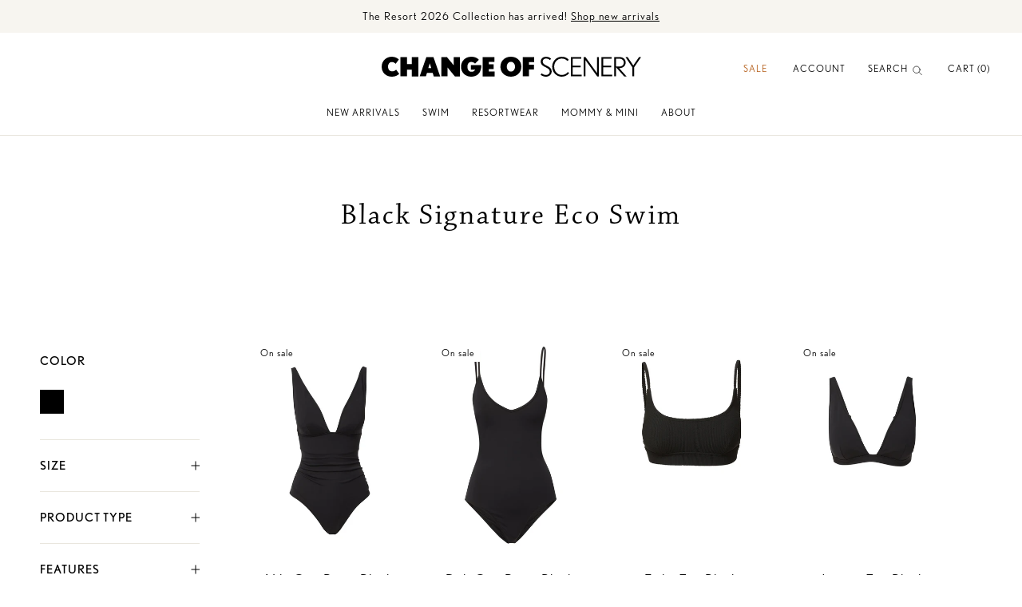

--- FILE ---
content_type: text/html; charset=utf-8
request_url: https://shopchangeofscenery.com/collections/black-signature-eco-swim
body_size: 49614
content:
<!doctype html>

<html class="no-js" lang="en">
  <head>
    <meta charset="utf-8"> 
    <meta http-equiv="X-UA-Compatible" content="IE=edge,chrome=1">
    <meta name="viewport" content="width=device-width, initial-scale=1.0, height=device-height, minimum-scale=1.0, maximum-scale=1.0">
    <meta name="theme-color" content="">

    <title>
      Black Signature Eco Swim &ndash; Change of Scenery
    </title><link rel="canonical" href="https://shopchangeofscenery.com/collections/black-signature-eco-swim"><link rel="shortcut icon" href="//shopchangeofscenery.com/cdn/shop/files/favicon_96x.png?v=1642538064" type="image/png"><meta property="og:type" content="website">
  <meta property="og:title" content="Black Signature Eco Swim">
  <meta property="og:image" content="http://shopchangeofscenery.com/cdn/shop/collections/Erika_Top_Black_Texture.jpg?v=1688667768">
  <meta property="og:image:secure_url" content="https://shopchangeofscenery.com/cdn/shop/collections/Erika_Top_Black_Texture.jpg?v=1688667768">
  <meta property="og:image:width" content="1800">
  <meta property="og:image:height" content="2400"><meta property="og:url" content="https://shopchangeofscenery.com/collections/black-signature-eco-swim">
<meta property="og:site_name" content="Change of Scenery"><meta name="twitter:card" content="summary"><meta name="twitter:title" content="Black Signature Eco Swim">
  <meta name="twitter:description" content="">
  <meta name="twitter:image" content="https://shopchangeofscenery.com/cdn/shop/collections/Erika_Top_Black_Texture_600x600_crop_center.jpg?v=1688667768">
    <style>
  @font-face {
  font-family: Jost;
  font-weight: 400;
  font-style: normal;
  font-display: fallback;
  src: url("//shopchangeofscenery.com/cdn/fonts/jost/jost_n4.d47a1b6347ce4a4c9f437608011273009d91f2b7.woff2") format("woff2"),
       url("//shopchangeofscenery.com/cdn/fonts/jost/jost_n4.791c46290e672b3f85c3d1c651ef2efa3819eadd.woff") format("woff");
}

  @font-face {
  font-family: Poppins;
  font-weight: 300;
  font-style: normal;
  font-display: fallback;
  src: url("//shopchangeofscenery.com/cdn/fonts/poppins/poppins_n3.05f58335c3209cce17da4f1f1ab324ebe2982441.woff2") format("woff2"),
       url("//shopchangeofscenery.com/cdn/fonts/poppins/poppins_n3.6971368e1f131d2c8ff8e3a44a36b577fdda3ff5.woff") format("woff");
}


  @font-face {
  font-family: Poppins;
  font-weight: 400;
  font-style: normal;
  font-display: fallback;
  src: url("//shopchangeofscenery.com/cdn/fonts/poppins/poppins_n4.0ba78fa5af9b0e1a374041b3ceaadf0a43b41362.woff2") format("woff2"),
       url("//shopchangeofscenery.com/cdn/fonts/poppins/poppins_n4.214741a72ff2596839fc9760ee7a770386cf16ca.woff") format("woff");
}

  @font-face {
  font-family: Poppins;
  font-weight: 300;
  font-style: italic;
  font-display: fallback;
  src: url("//shopchangeofscenery.com/cdn/fonts/poppins/poppins_i3.8536b4423050219f608e17f134fe9ea3b01ed890.woff2") format("woff2"),
       url("//shopchangeofscenery.com/cdn/fonts/poppins/poppins_i3.0f4433ada196bcabf726ed78f8e37e0995762f7f.woff") format("woff");
}

  @font-face {
  font-family: Poppins;
  font-weight: 400;
  font-style: italic;
  font-display: fallback;
  src: url("//shopchangeofscenery.com/cdn/fonts/poppins/poppins_i4.846ad1e22474f856bd6b81ba4585a60799a9f5d2.woff2") format("woff2"),
       url("//shopchangeofscenery.com/cdn/fonts/poppins/poppins_i4.56b43284e8b52fc64c1fd271f289a39e8477e9ec.woff") format("woff");
}


  :root {
    --heading-font-family : chaparral-pro-display, sans-serif;
    --heading-font-weight : 400;
    --heading-font-style  : normal;

    --text-font-family : nobel, sans-serif;
    --text-font-weight : 300;
    --text-font-style  : normal;

    --base-text-font-size   : 15px;
    --default-text-font-size: 14px;--background          : #ffffff;
    --background-rgb      : 255, 255, 255;
    --light-background    : #f7f5f0;
    --light-background-rgb: 247, 245, 240;
    --heading-color       : #000000;
    --text-color          : #000000;
    --text-color-rgb      : 0, 0, 0;
    --text-color-light    : #000000;
    --text-color-light-rgb: 0, 0, 0;
    --link-color          : #000000;
    --link-color-rgb      : 0, 0, 0;
    --border-color        : #e9e6de;
    --border-color-rgb    : 217, 217, 217;

    --button-background    : #f7f5f0;
    --button-background-rgb: 247, 245, 240;
    --button-text-color    : #000000;

    --header-background       : #ffffff;
    --header-heading-color    : #000000;
    --header-light-text-color : #000000;
    --header-border-color     : #d9d9d9;

    --footer-background    : #f7f5f0;
    --footer-text-color    : #000000;
    --footer-heading-color : #000000;
    --footer-border-color  :  #e9e6de;

    --navigation-background      : #ffffff;
    --navigation-background-rgb  : 255, 255, 255;
    --navigation-text-color      : #000000;
    --navigation-text-color-light: rgba(0, 0, 0, 0.5);
    --navigation-border-color    : rgba(0, 0, 0, 0.25);

    --newsletter-popup-background     : #ffffff;
    --newsletter-popup-text-color     : #000000;
    --newsletter-popup-text-color-rgb : 0, 0, 0;

    --secondary-elements-background       : #000000;
    --secondary-elements-background-rgb   : 0, 0, 0;
    --secondary-elements-text-color       : #ffffff;
    --secondary-elements-text-color-light : rgba(255, 255, 255, 0.5);
    --secondary-elements-border-color     : rgba(255, 255, 255, 0.25);

    --product-sale-price-color    : #b45d18;
    --product-sale-price-color-rgb: 180, 93, 24;
    --product-star-rating: #b45d18;

    /* Shopify related variables */
    --payment-terms-background-color: #ffffff;

    /* Products */

    --horizontal-spacing-four-products-per-row: 20px;
        --horizontal-spacing-two-products-per-row : 20px;

    --vertical-spacing-four-products-per-row: 40px;
        --vertical-spacing-two-products-per-row : 50px;

    /* Animation */
    --drawer-transition-timing: cubic-bezier(0.645, 0.045, 0.355, 1);
    --header-base-height: 80px; /* We set a default for browsers that do not support CSS variables */

    /* Cursors */
    --cursor-zoom-in-svg    : url(//shopchangeofscenery.com/cdn/shop/t/3/assets/cursor.svg?v=52010226712303798031646347961);
    --cursor-zoom-in-2x-svg : url(//shopchangeofscenery.com/cdn/shop/t/3/assets/cursor.svg?v=52010226712303798031646347961);
  }
</style>

<script>
  // IE11 does not have support for CSS variables, so we have to polyfill them
  if (!(((window || {}).CSS || {}).supports && window.CSS.supports('(--a: 0)'))) {
    const script = document.createElement('script');
    script.type = 'text/javascript';
    script.src = 'https://cdn.jsdelivr.net/npm/css-vars-ponyfill@2';
    script.onload = function() {
      cssVars({});
    };

    document.getElementsByTagName('head')[0].appendChild(script);
  }
</script>

    <script>window.performance && window.performance.mark && window.performance.mark('shopify.content_for_header.start');</script><meta name="facebook-domain-verification" content="hmdzdvphd4co7dn010y0an3njolh5t">
<meta name="google-site-verification" content="vaylAjdk8bOqKS6daTRugFTpFFbYsR8xOmyO87yZ6Qc">
<meta id="shopify-digital-wallet" name="shopify-digital-wallet" content="/61496918252/digital_wallets/dialog">
<meta name="shopify-checkout-api-token" content="85f05bd9dacd6e88957139890d524851">
<meta id="in-context-paypal-metadata" data-shop-id="61496918252" data-venmo-supported="false" data-environment="production" data-locale="en_US" data-paypal-v4="true" data-currency="USD">
<link rel="alternate" type="application/atom+xml" title="Feed" href="/collections/black-signature-eco-swim.atom" />
<link rel="alternate" type="application/json+oembed" href="https://shopchangeofscenery.com/collections/black-signature-eco-swim.oembed">
<script async="async" src="/checkouts/internal/preloads.js?locale=en-US"></script>
<link rel="preconnect" href="https://shop.app" crossorigin="anonymous">
<script async="async" src="https://shop.app/checkouts/internal/preloads.js?locale=en-US&shop_id=61496918252" crossorigin="anonymous"></script>
<script id="apple-pay-shop-capabilities" type="application/json">{"shopId":61496918252,"countryCode":"US","currencyCode":"USD","merchantCapabilities":["supports3DS"],"merchantId":"gid:\/\/shopify\/Shop\/61496918252","merchantName":"Change of Scenery","requiredBillingContactFields":["postalAddress","email","phone"],"requiredShippingContactFields":["postalAddress","email","phone"],"shippingType":"shipping","supportedNetworks":["visa","masterCard","amex","discover","elo","jcb"],"total":{"type":"pending","label":"Change of Scenery","amount":"1.00"},"shopifyPaymentsEnabled":true,"supportsSubscriptions":true}</script>
<script id="shopify-features" type="application/json">{"accessToken":"85f05bd9dacd6e88957139890d524851","betas":["rich-media-storefront-analytics"],"domain":"shopchangeofscenery.com","predictiveSearch":true,"shopId":61496918252,"locale":"en"}</script>
<script>var Shopify = Shopify || {};
Shopify.shop = "change-of-scenery-dev.myshopify.com";
Shopify.locale = "en";
Shopify.currency = {"active":"USD","rate":"1.0"};
Shopify.country = "US";
Shopify.theme = {"name":"Prestige - Change of Scenery","id":129919877356,"schema_name":"Prestige","schema_version":"5.5.0","theme_store_id":855,"role":"main"};
Shopify.theme.handle = "null";
Shopify.theme.style = {"id":null,"handle":null};
Shopify.cdnHost = "shopchangeofscenery.com/cdn";
Shopify.routes = Shopify.routes || {};
Shopify.routes.root = "/";</script>
<script type="module">!function(o){(o.Shopify=o.Shopify||{}).modules=!0}(window);</script>
<script>!function(o){function n(){var o=[];function n(){o.push(Array.prototype.slice.apply(arguments))}return n.q=o,n}var t=o.Shopify=o.Shopify||{};t.loadFeatures=n(),t.autoloadFeatures=n()}(window);</script>
<script>
  window.ShopifyPay = window.ShopifyPay || {};
  window.ShopifyPay.apiHost = "shop.app\/pay";
  window.ShopifyPay.redirectState = null;
</script>
<script id="shop-js-analytics" type="application/json">{"pageType":"collection"}</script>
<script defer="defer" async type="module" src="//shopchangeofscenery.com/cdn/shopifycloud/shop-js/modules/v2/client.init-shop-cart-sync_C5BV16lS.en.esm.js"></script>
<script defer="defer" async type="module" src="//shopchangeofscenery.com/cdn/shopifycloud/shop-js/modules/v2/chunk.common_CygWptCX.esm.js"></script>
<script type="module">
  await import("//shopchangeofscenery.com/cdn/shopifycloud/shop-js/modules/v2/client.init-shop-cart-sync_C5BV16lS.en.esm.js");
await import("//shopchangeofscenery.com/cdn/shopifycloud/shop-js/modules/v2/chunk.common_CygWptCX.esm.js");

  window.Shopify.SignInWithShop?.initShopCartSync?.({"fedCMEnabled":true,"windoidEnabled":true});

</script>
<script>
  window.Shopify = window.Shopify || {};
  if (!window.Shopify.featureAssets) window.Shopify.featureAssets = {};
  window.Shopify.featureAssets['shop-js'] = {"shop-cart-sync":["modules/v2/client.shop-cart-sync_ZFArdW7E.en.esm.js","modules/v2/chunk.common_CygWptCX.esm.js"],"init-fed-cm":["modules/v2/client.init-fed-cm_CmiC4vf6.en.esm.js","modules/v2/chunk.common_CygWptCX.esm.js"],"shop-button":["modules/v2/client.shop-button_tlx5R9nI.en.esm.js","modules/v2/chunk.common_CygWptCX.esm.js"],"shop-cash-offers":["modules/v2/client.shop-cash-offers_DOA2yAJr.en.esm.js","modules/v2/chunk.common_CygWptCX.esm.js","modules/v2/chunk.modal_D71HUcav.esm.js"],"init-windoid":["modules/v2/client.init-windoid_sURxWdc1.en.esm.js","modules/v2/chunk.common_CygWptCX.esm.js"],"shop-toast-manager":["modules/v2/client.shop-toast-manager_ClPi3nE9.en.esm.js","modules/v2/chunk.common_CygWptCX.esm.js"],"init-shop-email-lookup-coordinator":["modules/v2/client.init-shop-email-lookup-coordinator_B8hsDcYM.en.esm.js","modules/v2/chunk.common_CygWptCX.esm.js"],"init-shop-cart-sync":["modules/v2/client.init-shop-cart-sync_C5BV16lS.en.esm.js","modules/v2/chunk.common_CygWptCX.esm.js"],"avatar":["modules/v2/client.avatar_BTnouDA3.en.esm.js"],"pay-button":["modules/v2/client.pay-button_FdsNuTd3.en.esm.js","modules/v2/chunk.common_CygWptCX.esm.js"],"init-customer-accounts":["modules/v2/client.init-customer-accounts_DxDtT_ad.en.esm.js","modules/v2/client.shop-login-button_C5VAVYt1.en.esm.js","modules/v2/chunk.common_CygWptCX.esm.js","modules/v2/chunk.modal_D71HUcav.esm.js"],"init-shop-for-new-customer-accounts":["modules/v2/client.init-shop-for-new-customer-accounts_ChsxoAhi.en.esm.js","modules/v2/client.shop-login-button_C5VAVYt1.en.esm.js","modules/v2/chunk.common_CygWptCX.esm.js","modules/v2/chunk.modal_D71HUcav.esm.js"],"shop-login-button":["modules/v2/client.shop-login-button_C5VAVYt1.en.esm.js","modules/v2/chunk.common_CygWptCX.esm.js","modules/v2/chunk.modal_D71HUcav.esm.js"],"init-customer-accounts-sign-up":["modules/v2/client.init-customer-accounts-sign-up_CPSyQ0Tj.en.esm.js","modules/v2/client.shop-login-button_C5VAVYt1.en.esm.js","modules/v2/chunk.common_CygWptCX.esm.js","modules/v2/chunk.modal_D71HUcav.esm.js"],"shop-follow-button":["modules/v2/client.shop-follow-button_Cva4Ekp9.en.esm.js","modules/v2/chunk.common_CygWptCX.esm.js","modules/v2/chunk.modal_D71HUcav.esm.js"],"checkout-modal":["modules/v2/client.checkout-modal_BPM8l0SH.en.esm.js","modules/v2/chunk.common_CygWptCX.esm.js","modules/v2/chunk.modal_D71HUcav.esm.js"],"lead-capture":["modules/v2/client.lead-capture_Bi8yE_yS.en.esm.js","modules/v2/chunk.common_CygWptCX.esm.js","modules/v2/chunk.modal_D71HUcav.esm.js"],"shop-login":["modules/v2/client.shop-login_D6lNrXab.en.esm.js","modules/v2/chunk.common_CygWptCX.esm.js","modules/v2/chunk.modal_D71HUcav.esm.js"],"payment-terms":["modules/v2/client.payment-terms_CZxnsJam.en.esm.js","modules/v2/chunk.common_CygWptCX.esm.js","modules/v2/chunk.modal_D71HUcav.esm.js"]};
</script>
<script>(function() {
  var isLoaded = false;
  function asyncLoad() {
    if (isLoaded) return;
    isLoaded = true;
    var urls = ["\/\/cdn.shopify.com\/proxy\/06dc933a28bc893141278095442592add5c5c05036f3c2ed2b76c701729fca41\/s.pandect.es\/scripts\/pandectes-core.js?shop=change-of-scenery-dev.myshopify.com\u0026sp-cache-control=cHVibGljLCBtYXgtYWdlPTkwMA","https:\/\/static.shareasale.com\/json\/shopify\/deduplication.js?shop=change-of-scenery-dev.myshopify.com","https:\/\/static.shareasale.com\/json\/shopify\/shareasale-tracking.js?sasmid=123818\u0026ssmtid=19038\u0026scid=null\u0026xtm=null\u0026xtv=null\u0026cd=false\u0026shop=change-of-scenery-dev.myshopify.com","https:\/\/cdn1.stamped.io\/files\/widget.min.js?shop=change-of-scenery-dev.myshopify.com","https:\/\/services.nofraud.com\/js\/device.js?shop=change-of-scenery-dev.myshopify.com","https:\/\/storage.nfcube.com\/instafeed-b9ada2af7b8b59bb012c7e1fc6b65b5d.js?shop=change-of-scenery-dev.myshopify.com","https:\/\/unpkg.com\/@happyreturns\/happyreturns-script-tag?shop=change-of-scenery-dev.myshopify.com"];
    for (var i = 0; i < urls.length; i++) {
      var s = document.createElement('script');
      s.type = 'text/javascript';
      s.async = true;
      s.src = urls[i];
      var x = document.getElementsByTagName('script')[0];
      x.parentNode.insertBefore(s, x);
    }
  };
  if(window.attachEvent) {
    window.attachEvent('onload', asyncLoad);
  } else {
    window.addEventListener('load', asyncLoad, false);
  }
})();</script>
<script id="__st">var __st={"a":61496918252,"offset":-18000,"reqid":"4a48ce50-9791-4150-9534-921e324473e5-1768787196","pageurl":"shopchangeofscenery.com\/collections\/black-signature-eco-swim","u":"27c8a6608a9f","p":"collection","rtyp":"collection","rid":412085125356};</script>
<script>window.ShopifyPaypalV4VisibilityTracking = true;</script>
<script id="captcha-bootstrap">!function(){'use strict';const t='contact',e='account',n='new_comment',o=[[t,t],['blogs',n],['comments',n],[t,'customer']],c=[[e,'customer_login'],[e,'guest_login'],[e,'recover_customer_password'],[e,'create_customer']],r=t=>t.map((([t,e])=>`form[action*='/${t}']:not([data-nocaptcha='true']) input[name='form_type'][value='${e}']`)).join(','),a=t=>()=>t?[...document.querySelectorAll(t)].map((t=>t.form)):[];function s(){const t=[...o],e=r(t);return a(e)}const i='password',u='form_key',d=['recaptcha-v3-token','g-recaptcha-response','h-captcha-response',i],f=()=>{try{return window.sessionStorage}catch{return}},m='__shopify_v',_=t=>t.elements[u];function p(t,e,n=!1){try{const o=window.sessionStorage,c=JSON.parse(o.getItem(e)),{data:r}=function(t){const{data:e,action:n}=t;return t[m]||n?{data:e,action:n}:{data:t,action:n}}(c);for(const[e,n]of Object.entries(r))t.elements[e]&&(t.elements[e].value=n);n&&o.removeItem(e)}catch(o){console.error('form repopulation failed',{error:o})}}const l='form_type',E='cptcha';function T(t){t.dataset[E]=!0}const w=window,h=w.document,L='Shopify',v='ce_forms',y='captcha';let A=!1;((t,e)=>{const n=(g='f06e6c50-85a8-45c8-87d0-21a2b65856fe',I='https://cdn.shopify.com/shopifycloud/storefront-forms-hcaptcha/ce_storefront_forms_captcha_hcaptcha.v1.5.2.iife.js',D={infoText:'Protected by hCaptcha',privacyText:'Privacy',termsText:'Terms'},(t,e,n)=>{const o=w[L][v],c=o.bindForm;if(c)return c(t,g,e,D).then(n);var r;o.q.push([[t,g,e,D],n]),r=I,A||(h.body.append(Object.assign(h.createElement('script'),{id:'captcha-provider',async:!0,src:r})),A=!0)});var g,I,D;w[L]=w[L]||{},w[L][v]=w[L][v]||{},w[L][v].q=[],w[L][y]=w[L][y]||{},w[L][y].protect=function(t,e){n(t,void 0,e),T(t)},Object.freeze(w[L][y]),function(t,e,n,w,h,L){const[v,y,A,g]=function(t,e,n){const i=e?o:[],u=t?c:[],d=[...i,...u],f=r(d),m=r(i),_=r(d.filter((([t,e])=>n.includes(e))));return[a(f),a(m),a(_),s()]}(w,h,L),I=t=>{const e=t.target;return e instanceof HTMLFormElement?e:e&&e.form},D=t=>v().includes(t);t.addEventListener('submit',(t=>{const e=I(t);if(!e)return;const n=D(e)&&!e.dataset.hcaptchaBound&&!e.dataset.recaptchaBound,o=_(e),c=g().includes(e)&&(!o||!o.value);(n||c)&&t.preventDefault(),c&&!n&&(function(t){try{if(!f())return;!function(t){const e=f();if(!e)return;const n=_(t);if(!n)return;const o=n.value;o&&e.removeItem(o)}(t);const e=Array.from(Array(32),(()=>Math.random().toString(36)[2])).join('');!function(t,e){_(t)||t.append(Object.assign(document.createElement('input'),{type:'hidden',name:u})),t.elements[u].value=e}(t,e),function(t,e){const n=f();if(!n)return;const o=[...t.querySelectorAll(`input[type='${i}']`)].map((({name:t})=>t)),c=[...d,...o],r={};for(const[a,s]of new FormData(t).entries())c.includes(a)||(r[a]=s);n.setItem(e,JSON.stringify({[m]:1,action:t.action,data:r}))}(t,e)}catch(e){console.error('failed to persist form',e)}}(e),e.submit())}));const S=(t,e)=>{t&&!t.dataset[E]&&(n(t,e.some((e=>e===t))),T(t))};for(const o of['focusin','change'])t.addEventListener(o,(t=>{const e=I(t);D(e)&&S(e,y())}));const B=e.get('form_key'),M=e.get(l),P=B&&M;t.addEventListener('DOMContentLoaded',(()=>{const t=y();if(P)for(const e of t)e.elements[l].value===M&&p(e,B);[...new Set([...A(),...v().filter((t=>'true'===t.dataset.shopifyCaptcha))])].forEach((e=>S(e,t)))}))}(h,new URLSearchParams(w.location.search),n,t,e,['guest_login'])})(!0,!0)}();</script>
<script integrity="sha256-4kQ18oKyAcykRKYeNunJcIwy7WH5gtpwJnB7kiuLZ1E=" data-source-attribution="shopify.loadfeatures" defer="defer" src="//shopchangeofscenery.com/cdn/shopifycloud/storefront/assets/storefront/load_feature-a0a9edcb.js" crossorigin="anonymous"></script>
<script crossorigin="anonymous" defer="defer" src="//shopchangeofscenery.com/cdn/shopifycloud/storefront/assets/shopify_pay/storefront-65b4c6d7.js?v=20250812"></script>
<script data-source-attribution="shopify.dynamic_checkout.dynamic.init">var Shopify=Shopify||{};Shopify.PaymentButton=Shopify.PaymentButton||{isStorefrontPortableWallets:!0,init:function(){window.Shopify.PaymentButton.init=function(){};var t=document.createElement("script");t.src="https://shopchangeofscenery.com/cdn/shopifycloud/portable-wallets/latest/portable-wallets.en.js",t.type="module",document.head.appendChild(t)}};
</script>
<script data-source-attribution="shopify.dynamic_checkout.buyer_consent">
  function portableWalletsHideBuyerConsent(e){var t=document.getElementById("shopify-buyer-consent"),n=document.getElementById("shopify-subscription-policy-button");t&&n&&(t.classList.add("hidden"),t.setAttribute("aria-hidden","true"),n.removeEventListener("click",e))}function portableWalletsShowBuyerConsent(e){var t=document.getElementById("shopify-buyer-consent"),n=document.getElementById("shopify-subscription-policy-button");t&&n&&(t.classList.remove("hidden"),t.removeAttribute("aria-hidden"),n.addEventListener("click",e))}window.Shopify?.PaymentButton&&(window.Shopify.PaymentButton.hideBuyerConsent=portableWalletsHideBuyerConsent,window.Shopify.PaymentButton.showBuyerConsent=portableWalletsShowBuyerConsent);
</script>
<script data-source-attribution="shopify.dynamic_checkout.cart.bootstrap">document.addEventListener("DOMContentLoaded",(function(){function t(){return document.querySelector("shopify-accelerated-checkout-cart, shopify-accelerated-checkout")}if(t())Shopify.PaymentButton.init();else{new MutationObserver((function(e,n){t()&&(Shopify.PaymentButton.init(),n.disconnect())})).observe(document.body,{childList:!0,subtree:!0})}}));
</script>
<link id="shopify-accelerated-checkout-styles" rel="stylesheet" media="screen" href="https://shopchangeofscenery.com/cdn/shopifycloud/portable-wallets/latest/accelerated-checkout-backwards-compat.css" crossorigin="anonymous">
<style id="shopify-accelerated-checkout-cart">
        #shopify-buyer-consent {
  margin-top: 1em;
  display: inline-block;
  width: 100%;
}

#shopify-buyer-consent.hidden {
  display: none;
}

#shopify-subscription-policy-button {
  background: none;
  border: none;
  padding: 0;
  text-decoration: underline;
  font-size: inherit;
  cursor: pointer;
}

#shopify-subscription-policy-button::before {
  box-shadow: none;
}

      </style>

<script>window.performance && window.performance.mark && window.performance.mark('shopify.content_for_header.end');</script>

    <link rel="stylesheet" href="//shopchangeofscenery.com/cdn/shop/t/3/assets/theme.css?v=50392104881249164281753460113">
    <link rel="stylesheet" href="//shopchangeofscenery.com/cdn/shop/t/3/assets/custom.css?v=143992079597147931911762281277">
    <link rel="stylesheet" href="https://use.typekit.net/mtt2vwh.css" >
    <link rel="stylesheet" href="https://cdnjs.cloudflare.com/ajax/libs/slick-carousel/1.8.1/slick.min.css">
    <link rel="stylesheet" href="https://cdnjs.cloudflare.com/ajax/libs/slick-carousel/1.8.1/slick-theme.min.css">
  

    <script>// This allows to expose several variables to the global scope, to be used in scripts
      window.theme = {
        pageType: "collection",
        moneyFormat: "${{amount}}",
        moneyWithCurrencyFormat: "${{amount}} USD",
        currencyCodeEnabled: false,
        productImageSize: "natural",
        searchMode: "product,article,page",
        showPageTransition: false,
        showElementStaggering: true,
        showImageZooming: true
      };

      window.routes = {
        rootUrl: "\/",
        rootUrlWithoutSlash: '',
        cartUrl: "\/cart",
        cartAddUrl: "\/cart\/add",
        cartChangeUrl: "\/cart\/change",
        searchUrl: "\/search",
        productRecommendationsUrl: "\/recommendations\/products"
      };

      window.languages = {
        cartAddNote: "Add Order Note",
        cartEditNote: "Edit Order Note",
        productImageLoadingError: "This image could not be loaded. Please try to reload the page.",
        productFormAddToCart: "Add to cart",
        productFormUnavailable: "Unavailable",
        productFormSoldOut: "Sold Out",
        shippingEstimatorOneResult: "1 option available:",
        shippingEstimatorMoreResults: "{{count}} options available:",
        shippingEstimatorNoResults: "No shipping could be found"
      };

      window.lazySizesConfig = {
        loadHidden: false,
        hFac: 0.5,
        expFactor: 2,
        ricTimeout: 150,
        lazyClass: 'Image--lazyLoad',
        loadingClass: 'Image--lazyLoading',
        loadedClass: 'Image--lazyLoaded'
      };

      document.documentElement.className = document.documentElement.className.replace('no-js', 'js');
      document.documentElement.style.setProperty('--window-height', window.innerHeight + 'px');

      // We do a quick detection of some features (we could use Modernizr but for so little...)
      (function() {
        document.documentElement.className += ((window.CSS && window.CSS.supports('(position: sticky) or (position: -webkit-sticky)')) ? ' supports-sticky' : ' no-supports-sticky');
        document.documentElement.className += (window.matchMedia('(-moz-touch-enabled: 1), (hover: none)')).matches ? ' no-supports-hover' : ' supports-hover';
      }());

      
    </script>

    <script src="//shopchangeofscenery.com/cdn/shop/t/3/assets/lazysizes.min.js?v=174358363404432586981641419682" async></script><script src="//shopchangeofscenery.com/cdn/shop/t/3/assets/libs.min.js?v=26178543184394469741641419683" defer></script>
    <script src="//shopchangeofscenery.com/cdn/shop/t/3/assets/theme.js?v=22500005985195690971645033792" defer></script>
    
 

    <script>
      (function () {
        window.onpageshow = function() {
          if (window.theme.showPageTransition) {
            var pageTransition = document.querySelector('.PageTransition');

            if (pageTransition) {
              pageTransition.style.visibility = 'visible';
              pageTransition.style.opacity = '0';
            }
          }

          // When the page is loaded from the cache, we have to reload the cart content
          document.documentElement.dispatchEvent(new CustomEvent('cart:refresh', {
            bubbles: true
          }));
        };
      })();
    </script>
    
  

    


  <script type="application/ld+json">
  {
    "@context": "http://schema.org",
    "@type": "BreadcrumbList",
  "itemListElement": [{
      "@type": "ListItem",
      "position": 1,
      "name": "Home",
      "item": "https://shopchangeofscenery.com"
    },{
          "@type": "ListItem",
          "position": 2,
          "name": "Black Signature Eco Swim",
          "item": "https://shopchangeofscenery.com/collections/black-signature-eco-swim"
        }]
  }
  </script>



 <!-- BEGIN app block: shopify://apps/pandectes-gdpr/blocks/banner/58c0baa2-6cc1-480c-9ea6-38d6d559556a -->
  
    
      <!-- TCF is active, scripts are loaded above -->
      
      <script>
        
        window.addEventListener('DOMContentLoaded', function(){
          const script = document.createElement('script');
          
            script.src = "https://cdn.shopify.com/extensions/019bd005-1071-7566-a990-dd9df4dd4365/gdpr-228/assets/pandectes-core.js";
          
          script.defer = true;
          document.body.appendChild(script);
        })
      </script>
    
  


<!-- END app block --><!-- BEGIN app block: shopify://apps/klaviyo-email-marketing-sms/blocks/klaviyo-onsite-embed/2632fe16-c075-4321-a88b-50b567f42507 -->












  <script async src="https://static.klaviyo.com/onsite/js/XFBVjW/klaviyo.js?company_id=XFBVjW"></script>
  <script>!function(){if(!window.klaviyo){window._klOnsite=window._klOnsite||[];try{window.klaviyo=new Proxy({},{get:function(n,i){return"push"===i?function(){var n;(n=window._klOnsite).push.apply(n,arguments)}:function(){for(var n=arguments.length,o=new Array(n),w=0;w<n;w++)o[w]=arguments[w];var t="function"==typeof o[o.length-1]?o.pop():void 0,e=new Promise((function(n){window._klOnsite.push([i].concat(o,[function(i){t&&t(i),n(i)}]))}));return e}}})}catch(n){window.klaviyo=window.klaviyo||[],window.klaviyo.push=function(){var n;(n=window._klOnsite).push.apply(n,arguments)}}}}();</script>

  




  <script>
    window.klaviyoReviewsProductDesignMode = false
  </script>







<!-- END app block --><script src="https://cdn.shopify.com/extensions/019b7cd0-6587-73c3-9937-bcc2249fa2c4/lb-upsell-227/assets/lb-selleasy.js" type="text/javascript" defer="defer"></script>
<link href="https://monorail-edge.shopifysvc.com" rel="dns-prefetch">
<script>(function(){if ("sendBeacon" in navigator && "performance" in window) {try {var session_token_from_headers = performance.getEntriesByType('navigation')[0].serverTiming.find(x => x.name == '_s').description;} catch {var session_token_from_headers = undefined;}var session_cookie_matches = document.cookie.match(/_shopify_s=([^;]*)/);var session_token_from_cookie = session_cookie_matches && session_cookie_matches.length === 2 ? session_cookie_matches[1] : "";var session_token = session_token_from_headers || session_token_from_cookie || "";function handle_abandonment_event(e) {var entries = performance.getEntries().filter(function(entry) {return /monorail-edge.shopifysvc.com/.test(entry.name);});if (!window.abandonment_tracked && entries.length === 0) {window.abandonment_tracked = true;var currentMs = Date.now();var navigation_start = performance.timing.navigationStart;var payload = {shop_id: 61496918252,url: window.location.href,navigation_start,duration: currentMs - navigation_start,session_token,page_type: "collection"};window.navigator.sendBeacon("https://monorail-edge.shopifysvc.com/v1/produce", JSON.stringify({schema_id: "online_store_buyer_site_abandonment/1.1",payload: payload,metadata: {event_created_at_ms: currentMs,event_sent_at_ms: currentMs}}));}}window.addEventListener('pagehide', handle_abandonment_event);}}());</script>
<script id="web-pixels-manager-setup">(function e(e,d,r,n,o){if(void 0===o&&(o={}),!Boolean(null===(a=null===(i=window.Shopify)||void 0===i?void 0:i.analytics)||void 0===a?void 0:a.replayQueue)){var i,a;window.Shopify=window.Shopify||{};var t=window.Shopify;t.analytics=t.analytics||{};var s=t.analytics;s.replayQueue=[],s.publish=function(e,d,r){return s.replayQueue.push([e,d,r]),!0};try{self.performance.mark("wpm:start")}catch(e){}var l=function(){var e={modern:/Edge?\/(1{2}[4-9]|1[2-9]\d|[2-9]\d{2}|\d{4,})\.\d+(\.\d+|)|Firefox\/(1{2}[4-9]|1[2-9]\d|[2-9]\d{2}|\d{4,})\.\d+(\.\d+|)|Chrom(ium|e)\/(9{2}|\d{3,})\.\d+(\.\d+|)|(Maci|X1{2}).+ Version\/(15\.\d+|(1[6-9]|[2-9]\d|\d{3,})\.\d+)([,.]\d+|)( \(\w+\)|)( Mobile\/\w+|) Safari\/|Chrome.+OPR\/(9{2}|\d{3,})\.\d+\.\d+|(CPU[ +]OS|iPhone[ +]OS|CPU[ +]iPhone|CPU IPhone OS|CPU iPad OS)[ +]+(15[._]\d+|(1[6-9]|[2-9]\d|\d{3,})[._]\d+)([._]\d+|)|Android:?[ /-](13[3-9]|1[4-9]\d|[2-9]\d{2}|\d{4,})(\.\d+|)(\.\d+|)|Android.+Firefox\/(13[5-9]|1[4-9]\d|[2-9]\d{2}|\d{4,})\.\d+(\.\d+|)|Android.+Chrom(ium|e)\/(13[3-9]|1[4-9]\d|[2-9]\d{2}|\d{4,})\.\d+(\.\d+|)|SamsungBrowser\/([2-9]\d|\d{3,})\.\d+/,legacy:/Edge?\/(1[6-9]|[2-9]\d|\d{3,})\.\d+(\.\d+|)|Firefox\/(5[4-9]|[6-9]\d|\d{3,})\.\d+(\.\d+|)|Chrom(ium|e)\/(5[1-9]|[6-9]\d|\d{3,})\.\d+(\.\d+|)([\d.]+$|.*Safari\/(?![\d.]+ Edge\/[\d.]+$))|(Maci|X1{2}).+ Version\/(10\.\d+|(1[1-9]|[2-9]\d|\d{3,})\.\d+)([,.]\d+|)( \(\w+\)|)( Mobile\/\w+|) Safari\/|Chrome.+OPR\/(3[89]|[4-9]\d|\d{3,})\.\d+\.\d+|(CPU[ +]OS|iPhone[ +]OS|CPU[ +]iPhone|CPU IPhone OS|CPU iPad OS)[ +]+(10[._]\d+|(1[1-9]|[2-9]\d|\d{3,})[._]\d+)([._]\d+|)|Android:?[ /-](13[3-9]|1[4-9]\d|[2-9]\d{2}|\d{4,})(\.\d+|)(\.\d+|)|Mobile Safari.+OPR\/([89]\d|\d{3,})\.\d+\.\d+|Android.+Firefox\/(13[5-9]|1[4-9]\d|[2-9]\d{2}|\d{4,})\.\d+(\.\d+|)|Android.+Chrom(ium|e)\/(13[3-9]|1[4-9]\d|[2-9]\d{2}|\d{4,})\.\d+(\.\d+|)|Android.+(UC? ?Browser|UCWEB|U3)[ /]?(15\.([5-9]|\d{2,})|(1[6-9]|[2-9]\d|\d{3,})\.\d+)\.\d+|SamsungBrowser\/(5\.\d+|([6-9]|\d{2,})\.\d+)|Android.+MQ{2}Browser\/(14(\.(9|\d{2,})|)|(1[5-9]|[2-9]\d|\d{3,})(\.\d+|))(\.\d+|)|K[Aa][Ii]OS\/(3\.\d+|([4-9]|\d{2,})\.\d+)(\.\d+|)/},d=e.modern,r=e.legacy,n=navigator.userAgent;return n.match(d)?"modern":n.match(r)?"legacy":"unknown"}(),u="modern"===l?"modern":"legacy",c=(null!=n?n:{modern:"",legacy:""})[u],f=function(e){return[e.baseUrl,"/wpm","/b",e.hashVersion,"modern"===e.buildTarget?"m":"l",".js"].join("")}({baseUrl:d,hashVersion:r,buildTarget:u}),m=function(e){var d=e.version,r=e.bundleTarget,n=e.surface,o=e.pageUrl,i=e.monorailEndpoint;return{emit:function(e){var a=e.status,t=e.errorMsg,s=(new Date).getTime(),l=JSON.stringify({metadata:{event_sent_at_ms:s},events:[{schema_id:"web_pixels_manager_load/3.1",payload:{version:d,bundle_target:r,page_url:o,status:a,surface:n,error_msg:t},metadata:{event_created_at_ms:s}}]});if(!i)return console&&console.warn&&console.warn("[Web Pixels Manager] No Monorail endpoint provided, skipping logging."),!1;try{return self.navigator.sendBeacon.bind(self.navigator)(i,l)}catch(e){}var u=new XMLHttpRequest;try{return u.open("POST",i,!0),u.setRequestHeader("Content-Type","text/plain"),u.send(l),!0}catch(e){return console&&console.warn&&console.warn("[Web Pixels Manager] Got an unhandled error while logging to Monorail."),!1}}}}({version:r,bundleTarget:l,surface:e.surface,pageUrl:self.location.href,monorailEndpoint:e.monorailEndpoint});try{o.browserTarget=l,function(e){var d=e.src,r=e.async,n=void 0===r||r,o=e.onload,i=e.onerror,a=e.sri,t=e.scriptDataAttributes,s=void 0===t?{}:t,l=document.createElement("script"),u=document.querySelector("head"),c=document.querySelector("body");if(l.async=n,l.src=d,a&&(l.integrity=a,l.crossOrigin="anonymous"),s)for(var f in s)if(Object.prototype.hasOwnProperty.call(s,f))try{l.dataset[f]=s[f]}catch(e){}if(o&&l.addEventListener("load",o),i&&l.addEventListener("error",i),u)u.appendChild(l);else{if(!c)throw new Error("Did not find a head or body element to append the script");c.appendChild(l)}}({src:f,async:!0,onload:function(){if(!function(){var e,d;return Boolean(null===(d=null===(e=window.Shopify)||void 0===e?void 0:e.analytics)||void 0===d?void 0:d.initialized)}()){var d=window.webPixelsManager.init(e)||void 0;if(d){var r=window.Shopify.analytics;r.replayQueue.forEach((function(e){var r=e[0],n=e[1],o=e[2];d.publishCustomEvent(r,n,o)})),r.replayQueue=[],r.publish=d.publishCustomEvent,r.visitor=d.visitor,r.initialized=!0}}},onerror:function(){return m.emit({status:"failed",errorMsg:"".concat(f," has failed to load")})},sri:function(e){var d=/^sha384-[A-Za-z0-9+/=]+$/;return"string"==typeof e&&d.test(e)}(c)?c:"",scriptDataAttributes:o}),m.emit({status:"loading"})}catch(e){m.emit({status:"failed",errorMsg:(null==e?void 0:e.message)||"Unknown error"})}}})({shopId: 61496918252,storefrontBaseUrl: "https://shopchangeofscenery.com",extensionsBaseUrl: "https://extensions.shopifycdn.com/cdn/shopifycloud/web-pixels-manager",monorailEndpoint: "https://monorail-edge.shopifysvc.com/unstable/produce_batch",surface: "storefront-renderer",enabledBetaFlags: ["2dca8a86"],webPixelsConfigList: [{"id":"1830748396","configuration":"{\"accountID\":\"XFBVjW\",\"webPixelConfig\":\"eyJlbmFibGVBZGRlZFRvQ2FydEV2ZW50cyI6IHRydWV9\"}","eventPayloadVersion":"v1","runtimeContext":"STRICT","scriptVersion":"524f6c1ee37bacdca7657a665bdca589","type":"APP","apiClientId":123074,"privacyPurposes":["ANALYTICS","MARKETING"],"dataSharingAdjustments":{"protectedCustomerApprovalScopes":["read_customer_address","read_customer_email","read_customer_name","read_customer_personal_data","read_customer_phone"]}},{"id":"1100775660","configuration":"{\"masterTagID\":\"19038\",\"merchantID\":\"123818\",\"appPath\":\"https:\/\/daedalus.shareasale.com\",\"storeID\":\"NaN\",\"xTypeMode\":\"NaN\",\"xTypeValue\":\"NaN\",\"channelDedup\":\"NaN\"}","eventPayloadVersion":"v1","runtimeContext":"STRICT","scriptVersion":"f300cca684872f2df140f714437af558","type":"APP","apiClientId":4929191,"privacyPurposes":["ANALYTICS","MARKETING"],"dataSharingAdjustments":{"protectedCustomerApprovalScopes":["read_customer_personal_data"]}},{"id":"891486444","configuration":"{\"accountID\":\"selleasy-metrics-track\"}","eventPayloadVersion":"v1","runtimeContext":"STRICT","scriptVersion":"5aac1f99a8ca74af74cea751ede503d2","type":"APP","apiClientId":5519923,"privacyPurposes":[],"dataSharingAdjustments":{"protectedCustomerApprovalScopes":["read_customer_email","read_customer_name","read_customer_personal_data"]}},{"id":"606601452","configuration":"{\"config\":\"{\\\"pixel_id\\\":\\\"AW-0\\\",\\\"target_country\\\":\\\"US\\\",\\\"gtag_events\\\":[{\\\"type\\\":\\\"page_view\\\",\\\"action_label\\\":\\\"AW-10887604842\\\/7hvfCPXegLUDEOrUzsco\\\"},{\\\"type\\\":\\\"purchase\\\",\\\"action_label\\\":\\\"AW-10887604842\\\/q3Q_CPjegLUDEOrUzsco\\\"},{\\\"type\\\":\\\"view_item\\\",\\\"action_label\\\":\\\"AW-10887604842\\\/Dl3tCPvegLUDEOrUzsco\\\"},{\\\"type\\\":\\\"add_to_cart\\\",\\\"action_label\\\":\\\"AW-10887604842\\\/WzQXCP7egLUDEOrUzsco\\\"},{\\\"type\\\":\\\"begin_checkout\\\",\\\"action_label\\\":\\\"AW-10887604842\\\/vOLJCIHfgLUDEOrUzsco\\\"},{\\\"type\\\":\\\"search\\\",\\\"action_label\\\":\\\"AW-10887604842\\\/ntUDCITfgLUDEOrUzsco\\\"},{\\\"type\\\":\\\"add_payment_info\\\",\\\"action_label\\\":\\\"AW-10887604842\\\/5O5WCIffgLUDEOrUzsco\\\"}],\\\"enable_monitoring_mode\\\":false}\"}","eventPayloadVersion":"v1","runtimeContext":"OPEN","scriptVersion":"b2a88bafab3e21179ed38636efcd8a93","type":"APP","apiClientId":1780363,"privacyPurposes":[],"dataSharingAdjustments":{"protectedCustomerApprovalScopes":["read_customer_address","read_customer_email","read_customer_name","read_customer_personal_data","read_customer_phone"]}},{"id":"148799724","configuration":"{\"pixel_id\":\"959591544928245\",\"pixel_type\":\"facebook_pixel\",\"metaapp_system_user_token\":\"-\"}","eventPayloadVersion":"v1","runtimeContext":"OPEN","scriptVersion":"ca16bc87fe92b6042fbaa3acc2fbdaa6","type":"APP","apiClientId":2329312,"privacyPurposes":["ANALYTICS","MARKETING","SALE_OF_DATA"],"dataSharingAdjustments":{"protectedCustomerApprovalScopes":["read_customer_address","read_customer_email","read_customer_name","read_customer_personal_data","read_customer_phone"]}},{"id":"86966508","configuration":"{\"tagID\":\"2614315141701\"}","eventPayloadVersion":"v1","runtimeContext":"STRICT","scriptVersion":"18031546ee651571ed29edbe71a3550b","type":"APP","apiClientId":3009811,"privacyPurposes":["ANALYTICS","MARKETING","SALE_OF_DATA"],"dataSharingAdjustments":{"protectedCustomerApprovalScopes":["read_customer_address","read_customer_email","read_customer_name","read_customer_personal_data","read_customer_phone"]}},{"id":"9437420","configuration":"{\"myshopifyDomain\":\"change-of-scenery-dev.myshopify.com\"}","eventPayloadVersion":"v1","runtimeContext":"STRICT","scriptVersion":"23b97d18e2aa74363140dc29c9284e87","type":"APP","apiClientId":2775569,"privacyPurposes":["ANALYTICS","MARKETING","SALE_OF_DATA"],"dataSharingAdjustments":{"protectedCustomerApprovalScopes":["read_customer_address","read_customer_email","read_customer_name","read_customer_phone","read_customer_personal_data"]}},{"id":"76153068","eventPayloadVersion":"v1","runtimeContext":"LAX","scriptVersion":"1","type":"CUSTOM","privacyPurposes":["ANALYTICS"],"name":"Google Analytics tag (migrated)"},{"id":"shopify-app-pixel","configuration":"{}","eventPayloadVersion":"v1","runtimeContext":"STRICT","scriptVersion":"0450","apiClientId":"shopify-pixel","type":"APP","privacyPurposes":["ANALYTICS","MARKETING"]},{"id":"shopify-custom-pixel","eventPayloadVersion":"v1","runtimeContext":"LAX","scriptVersion":"0450","apiClientId":"shopify-pixel","type":"CUSTOM","privacyPurposes":["ANALYTICS","MARKETING"]}],isMerchantRequest: false,initData: {"shop":{"name":"Change of Scenery","paymentSettings":{"currencyCode":"USD"},"myshopifyDomain":"change-of-scenery-dev.myshopify.com","countryCode":"US","storefrontUrl":"https:\/\/shopchangeofscenery.com"},"customer":null,"cart":null,"checkout":null,"productVariants":[],"purchasingCompany":null},},"https://shopchangeofscenery.com/cdn","fcfee988w5aeb613cpc8e4bc33m6693e112",{"modern":"","legacy":""},{"shopId":"61496918252","storefrontBaseUrl":"https:\/\/shopchangeofscenery.com","extensionBaseUrl":"https:\/\/extensions.shopifycdn.com\/cdn\/shopifycloud\/web-pixels-manager","surface":"storefront-renderer","enabledBetaFlags":"[\"2dca8a86\"]","isMerchantRequest":"false","hashVersion":"fcfee988w5aeb613cpc8e4bc33m6693e112","publish":"custom","events":"[[\"page_viewed\",{}],[\"collection_viewed\",{\"collection\":{\"id\":\"412085125356\",\"title\":\"Black Signature Eco Swim\",\"productVariants\":[{\"price\":{\"amount\":99.0,\"currencyCode\":\"USD\"},\"product\":{\"title\":\"Niki One Piece Black\",\"vendor\":\"Change of Scenery-dev\",\"id\":\"7536223289580\",\"untranslatedTitle\":\"Niki One Piece Black\",\"url\":\"\/products\/niki-one-piece-black\",\"type\":\"One Piece\"},\"id\":\"42407793361132\",\"image\":{\"src\":\"\/\/shopchangeofscenery.com\/cdn\/shop\/files\/NikiOnePiece_Black.png?v=1711934730\"},\"sku\":\"2202TAH1002BK-XS\",\"title\":\"Black \/ XS\",\"untranslatedTitle\":\"Black \/ XS\"},{\"price\":{\"amount\":49.0,\"currencyCode\":\"USD\"},\"product\":{\"title\":\"Deb One Piece Black\",\"vendor\":\"Change of Scenery-dev\",\"id\":\"7554333999340\",\"untranslatedTitle\":\"Deb One Piece Black\",\"url\":\"\/products\/deb-one-piece-black\",\"type\":\"One Piece\"},\"id\":\"42473257533676\",\"image\":{\"src\":\"\/\/shopchangeofscenery.com\/cdn\/shop\/files\/220201_ChangeOfScenery_Mannequin_0102_1.png?v=1723480051\"},\"sku\":\"2202TAH1003BK-XS\",\"title\":\"Black \/ XS\",\"untranslatedTitle\":\"Black \/ XS\"},{\"price\":{\"amount\":39.0,\"currencyCode\":\"USD\"},\"product\":{\"title\":\"Erika Top Black\",\"vendor\":\"Change of Scenery-dev\",\"id\":\"7554389115116\",\"untranslatedTitle\":\"Erika Top Black\",\"url\":\"\/products\/erika-top-black\",\"type\":\"Swim Top\"},\"id\":\"42473412133100\",\"image\":{\"src\":\"\/\/shopchangeofscenery.com\/cdn\/shop\/files\/ErikaTop_Black.png?v=1686000392\"},\"sku\":\"2202TAH2013BK-XS\",\"title\":\"Black \/ XS\",\"untranslatedTitle\":\"Black \/ XS\"},{\"price\":{\"amount\":29.0,\"currencyCode\":\"USD\"},\"product\":{\"title\":\"Jessica Top Black\",\"vendor\":\"Change of Scenery-dev\",\"id\":\"7554395373804\",\"untranslatedTitle\":\"Jessica Top Black\",\"url\":\"\/products\/jessica-top-black\",\"type\":\"Swim Top\"},\"id\":\"42473423405292\",\"image\":{\"src\":\"\/\/shopchangeofscenery.com\/cdn\/shop\/files\/JessicaTop_Black.png?v=1686200764\"},\"sku\":\"32SW02FC0007\",\"title\":\"Black \/ XS\",\"untranslatedTitle\":\"Black \/ XS\"},{\"price\":{\"amount\":49.0,\"currencyCode\":\"USD\"},\"product\":{\"title\":\"Side Tie High Waist Bottom Black\",\"vendor\":\"Change of Scenery-dev\",\"id\":\"7845716787436\",\"untranslatedTitle\":\"Side Tie High Waist Bottom Black\",\"url\":\"\/products\/side-tie-high-waist-bottom-black\",\"type\":\"Swim Bottom\"},\"id\":\"43558841680108\",\"image\":{\"src\":\"\/\/shopchangeofscenery.com\/cdn\/shop\/files\/SideTieHighWaistBottom_BlackFlat.png?v=1686201445\"},\"sku\":\"2202TAH3016BK-S\",\"title\":\"Black \/ XS\",\"untranslatedTitle\":\"Black \/ XS\"},{\"price\":{\"amount\":39.0,\"currencyCode\":\"USD\"},\"product\":{\"title\":\"Classic High Waist Bottom Black\",\"vendor\":\"Change of Scenery-dev\",\"id\":\"7552993427692\",\"untranslatedTitle\":\"Classic High Waist Bottom Black\",\"url\":\"\/products\/classic-high-waist-bottom-black\",\"type\":\"Swim Bottom\"},\"id\":\"42468914233580\",\"image\":{\"src\":\"\/\/shopchangeofscenery.com\/cdn\/shop\/files\/HighWaistBottom_Black_3758ce1c-e0d5-400d-a914-9d4f2aa78d54.png?v=1686095895\"},\"sku\":\"2202TAH3015BK-XS\",\"title\":\"Black \/ XS\",\"untranslatedTitle\":\"Black \/ XS\"},{\"price\":{\"amount\":49.0,\"currencyCode\":\"USD\"},\"product\":{\"title\":\"Lindsay One Piece Black\",\"vendor\":\"Change of Scenery-dev\",\"id\":\"7554412642540\",\"untranslatedTitle\":\"Lindsay One Piece Black\",\"url\":\"\/products\/lindsay-one-piece-black\",\"type\":\"One Piece\"},\"id\":\"42473455878380\",\"image\":{\"src\":\"\/\/shopchangeofscenery.com\/cdn\/shop\/files\/LindsayOnePc_Black.png?v=1685852609\"},\"sku\":\"32SW01TA0005-XS\",\"title\":\"Black \/ XS\",\"untranslatedTitle\":\"Black \/ XS\"},{\"price\":{\"amount\":39.0,\"currencyCode\":\"USD\"},\"product\":{\"title\":\"Classic Midrise Bottom Black\",\"vendor\":\"Change of Scenery-dev\",\"id\":\"7554224685292\",\"untranslatedTitle\":\"Classic Midrise Bottom Black\",\"url\":\"\/products\/classic-midrise-bottom-black\",\"type\":\"Swim Bottom\"},\"id\":\"42472928280812\",\"image\":{\"src\":\"\/\/shopchangeofscenery.com\/cdn\/shop\/files\/Classic_Midrise_4_3_Black_a4a6de1c-4070-4b45-be2a-fa1b46fcaab6.png?v=1723480499\"},\"sku\":\"2202TAH3014BK-XS\",\"title\":\"Black \/ XS\",\"untranslatedTitle\":\"Black \/ XS\"},{\"price\":{\"amount\":0.0,\"currencyCode\":\"USD\"},\"product\":{\"title\":\"Erika Top + Classic Midrise Bottom in Black\",\"vendor\":\"Change of Scenery-dev\",\"id\":\"8569312739564\",\"untranslatedTitle\":\"Erika Top + Classic Midrise Bottom in Black\",\"url\":\"\/products\/erika-top-classic-midrise-bottom-in-black\",\"type\":\"Bikini\"},\"id\":\"45427696992492\",\"image\":{\"src\":\"\/\/shopchangeofscenery.com\/cdn\/shop\/files\/Erika_Top_classic_midrise_bottom_4_3_Black.png?v=1719979656\"},\"sku\":\"\",\"title\":\"Default Title\",\"untranslatedTitle\":\"Default Title\"},{\"price\":{\"amount\":39.0,\"currencyCode\":\"USD\"},\"product\":{\"title\":\"Allison Top Black\",\"vendor\":\"Change of Scenery-dev\",\"id\":\"7845598494956\",\"untranslatedTitle\":\"Allison Top Black\",\"url\":\"\/products\/allison-top-black\",\"type\":\"Swim Top\"},\"id\":\"43558600540396\",\"image\":{\"src\":\"\/\/shopchangeofscenery.com\/cdn\/shop\/files\/AllisonTop_Black_7daa1ee8-dafb-47f8-9c5c-19ef87124822.png?v=1723480948\"},\"sku\":\"33SW02HL0011\",\"title\":\"Black \/ XS\",\"untranslatedTitle\":\"Black \/ XS\"},{\"price\":{\"amount\":0.0,\"currencyCode\":\"USD\"},\"product\":{\"title\":\"Allison Top + Side Tie High Waist Bottom in Black\",\"vendor\":\"Change of Scenery-dev\",\"id\":\"8569300058348\",\"untranslatedTitle\":\"Allison Top + Side Tie High Waist Bottom in Black\",\"url\":\"\/products\/allison-top-side-tie-high-waist-bottom-in-black\",\"type\":\"Bikini\"},\"id\":\"45427650396396\",\"image\":{\"src\":\"\/\/shopchangeofscenery.com\/cdn\/shop\/files\/Allison_top_side_tie_high_waist_bottom_4_3_Black.png?v=1719979659\"},\"sku\":\"\",\"title\":\"Default Title\",\"untranslatedTitle\":\"Default Title\"},{\"price\":{\"amount\":0.0,\"currencyCode\":\"USD\"},\"product\":{\"title\":\"Jessica Top + Classic Midrise Bottom in Black\",\"vendor\":\"Change of Scenery-dev\",\"id\":\"8569332531436\",\"untranslatedTitle\":\"Jessica Top + Classic Midrise Bottom in Black\",\"url\":\"\/products\/jessica-top-classic-midrise-bottom-in-black\",\"type\":\"Bikini\"},\"id\":\"45427780649196\",\"image\":{\"src\":\"\/\/shopchangeofscenery.com\/cdn\/shop\/files\/Jessica_top_classic_midrise_bottom_4_3_black.png?v=1719979653\"},\"sku\":\"\",\"title\":\"Default Title\",\"untranslatedTitle\":\"Default Title\"}]}}]]"});</script><script>
  window.ShopifyAnalytics = window.ShopifyAnalytics || {};
  window.ShopifyAnalytics.meta = window.ShopifyAnalytics.meta || {};
  window.ShopifyAnalytics.meta.currency = 'USD';
  var meta = {"products":[{"id":7536223289580,"gid":"gid:\/\/shopify\/Product\/7536223289580","vendor":"Change of Scenery-dev","type":"One Piece","handle":"niki-one-piece-black","variants":[{"id":42407793361132,"price":9900,"name":"Niki One Piece Black - Black \/ XS","public_title":"Black \/ XS","sku":"2202TAH1002BK-XS"},{"id":42407793393900,"price":9900,"name":"Niki One Piece Black - Black \/ S","public_title":"Black \/ S","sku":"2202TAH1002BK-S"},{"id":42407793426668,"price":9900,"name":"Niki One Piece Black - Black \/ M","public_title":"Black \/ M","sku":"2202TAH1002BK-M"},{"id":42407793459436,"price":9900,"name":"Niki One Piece Black - Black \/ L","public_title":"Black \/ L","sku":"2202TAH1002BK-L"},{"id":42407793492204,"price":9900,"name":"Niki One Piece Black - Black \/ XL","public_title":"Black \/ XL","sku":"2202TAH1002BK-XL"}],"remote":false},{"id":7554333999340,"gid":"gid:\/\/shopify\/Product\/7554333999340","vendor":"Change of Scenery-dev","type":"One Piece","handle":"deb-one-piece-black","variants":[{"id":42473257533676,"price":4900,"name":"Deb One Piece Black - Black \/ XS","public_title":"Black \/ XS","sku":"2202TAH1003BK-XS"},{"id":42473257566444,"price":4900,"name":"Deb One Piece Black - Black \/ S","public_title":"Black \/ S","sku":"2202TAH1003BK-S"},{"id":42473257599212,"price":4900,"name":"Deb One Piece Black - Black \/ M","public_title":"Black \/ M","sku":"2202TAH1003BK-M"},{"id":42473257631980,"price":4900,"name":"Deb One Piece Black - Black \/ L","public_title":"Black \/ L","sku":"2202TAH1003BK-L"},{"id":42473257664748,"price":4900,"name":"Deb One Piece Black - Black \/ XL","public_title":"Black \/ XL","sku":"2202TAH1003BK-XL"},{"id":44976734929132,"price":4900,"name":"Deb One Piece Black - Black \/ XXL","public_title":"Black \/ XXL","sku":"2202TAH1003BK-XXL"}],"remote":false},{"id":7554389115116,"gid":"gid:\/\/shopify\/Product\/7554389115116","vendor":"Change of Scenery-dev","type":"Swim Top","handle":"erika-top-black","variants":[{"id":42473412133100,"price":3900,"name":"Erika Top Black - Black \/ XS","public_title":"Black \/ XS","sku":"2202TAH2013BK-XS"},{"id":42473412165868,"price":3900,"name":"Erika Top Black - Black \/ S","public_title":"Black \/ S","sku":"2202TAH2013BK-S"},{"id":42473412198636,"price":3900,"name":"Erika Top Black - Black \/ M","public_title":"Black \/ M","sku":"2202TAH2013BK-M"},{"id":42473412231404,"price":3900,"name":"Erika Top Black - Black \/ L","public_title":"Black \/ L","sku":"2202TAH2013BK-L"},{"id":42473412264172,"price":3900,"name":"Erika Top Black - Black \/ XL","public_title":"Black \/ XL","sku":"2202TAH2013BK-XL"}],"remote":false},{"id":7554395373804,"gid":"gid:\/\/shopify\/Product\/7554395373804","vendor":"Change of Scenery-dev","type":"Swim Top","handle":"jessica-top-black","variants":[{"id":42473423405292,"price":2900,"name":"Jessica Top Black - Black \/ XS","public_title":"Black \/ XS","sku":"32SW02FC0007"},{"id":42473423438060,"price":2900,"name":"Jessica Top Black - Black \/ S","public_title":"Black \/ S","sku":"32SW02FC0007"},{"id":42473423470828,"price":2900,"name":"Jessica Top Black - Black \/ M","public_title":"Black \/ M","sku":"32SW02FC0007"},{"id":42473423503596,"price":2900,"name":"Jessica Top Black - Black \/ L","public_title":"Black \/ L","sku":"32SW02FC0007"},{"id":42473423536364,"price":2900,"name":"Jessica Top Black - Black \/ XL","public_title":"Black \/ XL","sku":"32SW02FC0007"}],"remote":false},{"id":7845716787436,"gid":"gid:\/\/shopify\/Product\/7845716787436","vendor":"Change of Scenery-dev","type":"Swim Bottom","handle":"side-tie-high-waist-bottom-black","variants":[{"id":43558841680108,"price":4900,"name":"Side Tie High Waist Bottom Black - Black \/ XS","public_title":"Black \/ XS","sku":"2202TAH3016BK-S"},{"id":43558841712876,"price":4900,"name":"Side Tie High Waist Bottom Black - Black \/ S","public_title":"Black \/ S","sku":"2202TAH3016BK-S"},{"id":43558841745644,"price":4900,"name":"Side Tie High Waist Bottom Black - Black \/ M","public_title":"Black \/ M","sku":"2202TAH3016BK-M"},{"id":43558841778412,"price":4900,"name":"Side Tie High Waist Bottom Black - Black \/ L","public_title":"Black \/ L","sku":"2202TAH3016BK-L"},{"id":43558841811180,"price":4900,"name":"Side Tie High Waist Bottom Black - Black \/ XL","public_title":"Black \/ XL","sku":"2202TAH3016BK-XL"}],"remote":false},{"id":7552993427692,"gid":"gid:\/\/shopify\/Product\/7552993427692","vendor":"Change of Scenery-dev","type":"Swim Bottom","handle":"classic-high-waist-bottom-black","variants":[{"id":42468914233580,"price":3900,"name":"Classic High Waist Bottom Black - Black \/ XS","public_title":"Black \/ XS","sku":"2202TAH3015BK-XS"},{"id":42468914266348,"price":3900,"name":"Classic High Waist Bottom Black - Black \/ S","public_title":"Black \/ S","sku":"2202TAH3015BK-S"},{"id":42468914299116,"price":3900,"name":"Classic High Waist Bottom Black - Black \/ M","public_title":"Black \/ M","sku":"2202TAH3015BK-M"},{"id":42468914331884,"price":3900,"name":"Classic High Waist Bottom Black - Black \/ L","public_title":"Black \/ L","sku":"2202TAH3015BK-L"},{"id":42468914364652,"price":3900,"name":"Classic High Waist Bottom Black - Black \/ XL","public_title":"Black \/ XL","sku":"2202TAH3015BK-XL"}],"remote":false},{"id":7554412642540,"gid":"gid:\/\/shopify\/Product\/7554412642540","vendor":"Change of Scenery-dev","type":"One Piece","handle":"lindsay-one-piece-black","variants":[{"id":42473455878380,"price":4900,"name":"Lindsay One Piece Black - Black \/ XS","public_title":"Black \/ XS","sku":"32SW01TA0005-XS"},{"id":42473455911148,"price":4900,"name":"Lindsay One Piece Black - Black \/ S","public_title":"Black \/ S","sku":"32SW01TA0005-S"},{"id":42473455943916,"price":4900,"name":"Lindsay One Piece Black - Black \/ M","public_title":"Black \/ M","sku":"32SW01TA0005-M"},{"id":42473455976684,"price":4900,"name":"Lindsay One Piece Black - Black \/ L","public_title":"Black \/ L","sku":"32SW01TA0005-L"},{"id":42473456009452,"price":4900,"name":"Lindsay One Piece Black - Black \/ XL","public_title":"Black \/ XL","sku":"32SW01TA0005-XL"},{"id":43618506211564,"price":4900,"name":"Lindsay One Piece Black - Black \/ XXL","public_title":"Black \/ XXL","sku":""}],"remote":false},{"id":7554224685292,"gid":"gid:\/\/shopify\/Product\/7554224685292","vendor":"Change of Scenery-dev","type":"Swim Bottom","handle":"classic-midrise-bottom-black","variants":[{"id":42472928280812,"price":3900,"name":"Classic Midrise Bottom Black - Black \/ XS","public_title":"Black \/ XS","sku":"2202TAH3014BK-XS"},{"id":42472928313580,"price":3900,"name":"Classic Midrise Bottom Black - Black \/ S","public_title":"Black \/ S","sku":"2202TAH3014BK-S"},{"id":42472928346348,"price":3900,"name":"Classic Midrise Bottom Black - Black \/ M","public_title":"Black \/ M","sku":"2202TAH3014BK-M"},{"id":42472928379116,"price":3900,"name":"Classic Midrise Bottom Black - Black \/ L","public_title":"Black \/ L","sku":"2202TAH3014BK-L"},{"id":42472928411884,"price":3900,"name":"Classic Midrise Bottom Black - Black \/ XL","public_title":"Black \/ XL","sku":"2202TAH3014BK-XL"}],"remote":false},{"id":8569312739564,"gid":"gid:\/\/shopify\/Product\/8569312739564","vendor":"Change of Scenery-dev","type":"Bikini","handle":"erika-top-classic-midrise-bottom-in-black","variants":[{"id":45427696992492,"price":0,"name":"Erika Top + Classic Midrise Bottom in Black","public_title":null,"sku":""}],"remote":false},{"id":7845598494956,"gid":"gid:\/\/shopify\/Product\/7845598494956","vendor":"Change of Scenery-dev","type":"Swim Top","handle":"allison-top-black","variants":[{"id":43558600540396,"price":3900,"name":"Allison Top Black - Black \/ XS","public_title":"Black \/ XS","sku":"33SW02HL0011"},{"id":43558600573164,"price":3900,"name":"Allison Top Black - Black \/ S","public_title":"Black \/ S","sku":"33SW02HL0011"},{"id":43558600605932,"price":3900,"name":"Allison Top Black - Black \/ M","public_title":"Black \/ M","sku":"33SW02HL0011"},{"id":43558600638700,"price":3900,"name":"Allison Top Black - Black \/ L","public_title":"Black \/ L","sku":"33SW02HL0011"},{"id":43558600671468,"price":3900,"name":"Allison Top Black - Black \/ XL","public_title":"Black \/ XL","sku":"33SW02HL0011"}],"remote":false},{"id":8569300058348,"gid":"gid:\/\/shopify\/Product\/8569300058348","vendor":"Change of Scenery-dev","type":"Bikini","handle":"allison-top-side-tie-high-waist-bottom-in-black","variants":[{"id":45427650396396,"price":0,"name":"Allison Top + Side Tie High Waist Bottom in Black","public_title":null,"sku":""}],"remote":false},{"id":8569332531436,"gid":"gid:\/\/shopify\/Product\/8569332531436","vendor":"Change of Scenery-dev","type":"Bikini","handle":"jessica-top-classic-midrise-bottom-in-black","variants":[{"id":45427780649196,"price":0,"name":"Jessica Top + Classic Midrise Bottom in Black","public_title":null,"sku":""}],"remote":false}],"page":{"pageType":"collection","resourceType":"collection","resourceId":412085125356,"requestId":"4a48ce50-9791-4150-9534-921e324473e5-1768787196"}};
  for (var attr in meta) {
    window.ShopifyAnalytics.meta[attr] = meta[attr];
  }
</script>
<script class="analytics">
  (function () {
    var customDocumentWrite = function(content) {
      var jquery = null;

      if (window.jQuery) {
        jquery = window.jQuery;
      } else if (window.Checkout && window.Checkout.$) {
        jquery = window.Checkout.$;
      }

      if (jquery) {
        jquery('body').append(content);
      }
    };

    var hasLoggedConversion = function(token) {
      if (token) {
        return document.cookie.indexOf('loggedConversion=' + token) !== -1;
      }
      return false;
    }

    var setCookieIfConversion = function(token) {
      if (token) {
        var twoMonthsFromNow = new Date(Date.now());
        twoMonthsFromNow.setMonth(twoMonthsFromNow.getMonth() + 2);

        document.cookie = 'loggedConversion=' + token + '; expires=' + twoMonthsFromNow;
      }
    }

    var trekkie = window.ShopifyAnalytics.lib = window.trekkie = window.trekkie || [];
    if (trekkie.integrations) {
      return;
    }
    trekkie.methods = [
      'identify',
      'page',
      'ready',
      'track',
      'trackForm',
      'trackLink'
    ];
    trekkie.factory = function(method) {
      return function() {
        var args = Array.prototype.slice.call(arguments);
        args.unshift(method);
        trekkie.push(args);
        return trekkie;
      };
    };
    for (var i = 0; i < trekkie.methods.length; i++) {
      var key = trekkie.methods[i];
      trekkie[key] = trekkie.factory(key);
    }
    trekkie.load = function(config) {
      trekkie.config = config || {};
      trekkie.config.initialDocumentCookie = document.cookie;
      var first = document.getElementsByTagName('script')[0];
      var script = document.createElement('script');
      script.type = 'text/javascript';
      script.onerror = function(e) {
        var scriptFallback = document.createElement('script');
        scriptFallback.type = 'text/javascript';
        scriptFallback.onerror = function(error) {
                var Monorail = {
      produce: function produce(monorailDomain, schemaId, payload) {
        var currentMs = new Date().getTime();
        var event = {
          schema_id: schemaId,
          payload: payload,
          metadata: {
            event_created_at_ms: currentMs,
            event_sent_at_ms: currentMs
          }
        };
        return Monorail.sendRequest("https://" + monorailDomain + "/v1/produce", JSON.stringify(event));
      },
      sendRequest: function sendRequest(endpointUrl, payload) {
        // Try the sendBeacon API
        if (window && window.navigator && typeof window.navigator.sendBeacon === 'function' && typeof window.Blob === 'function' && !Monorail.isIos12()) {
          var blobData = new window.Blob([payload], {
            type: 'text/plain'
          });

          if (window.navigator.sendBeacon(endpointUrl, blobData)) {
            return true;
          } // sendBeacon was not successful

        } // XHR beacon

        var xhr = new XMLHttpRequest();

        try {
          xhr.open('POST', endpointUrl);
          xhr.setRequestHeader('Content-Type', 'text/plain');
          xhr.send(payload);
        } catch (e) {
          console.log(e);
        }

        return false;
      },
      isIos12: function isIos12() {
        return window.navigator.userAgent.lastIndexOf('iPhone; CPU iPhone OS 12_') !== -1 || window.navigator.userAgent.lastIndexOf('iPad; CPU OS 12_') !== -1;
      }
    };
    Monorail.produce('monorail-edge.shopifysvc.com',
      'trekkie_storefront_load_errors/1.1',
      {shop_id: 61496918252,
      theme_id: 129919877356,
      app_name: "storefront",
      context_url: window.location.href,
      source_url: "//shopchangeofscenery.com/cdn/s/trekkie.storefront.cd680fe47e6c39ca5d5df5f0a32d569bc48c0f27.min.js"});

        };
        scriptFallback.async = true;
        scriptFallback.src = '//shopchangeofscenery.com/cdn/s/trekkie.storefront.cd680fe47e6c39ca5d5df5f0a32d569bc48c0f27.min.js';
        first.parentNode.insertBefore(scriptFallback, first);
      };
      script.async = true;
      script.src = '//shopchangeofscenery.com/cdn/s/trekkie.storefront.cd680fe47e6c39ca5d5df5f0a32d569bc48c0f27.min.js';
      first.parentNode.insertBefore(script, first);
    };
    trekkie.load(
      {"Trekkie":{"appName":"storefront","development":false,"defaultAttributes":{"shopId":61496918252,"isMerchantRequest":null,"themeId":129919877356,"themeCityHash":"4840929379836753938","contentLanguage":"en","currency":"USD","eventMetadataId":"1a973e46-e20b-406e-a9f3-d9d2614c4213"},"isServerSideCookieWritingEnabled":true,"monorailRegion":"shop_domain","enabledBetaFlags":["65f19447"]},"Session Attribution":{},"S2S":{"facebookCapiEnabled":true,"source":"trekkie-storefront-renderer","apiClientId":580111}}
    );

    var loaded = false;
    trekkie.ready(function() {
      if (loaded) return;
      loaded = true;

      window.ShopifyAnalytics.lib = window.trekkie;

      var originalDocumentWrite = document.write;
      document.write = customDocumentWrite;
      try { window.ShopifyAnalytics.merchantGoogleAnalytics.call(this); } catch(error) {};
      document.write = originalDocumentWrite;

      window.ShopifyAnalytics.lib.page(null,{"pageType":"collection","resourceType":"collection","resourceId":412085125356,"requestId":"4a48ce50-9791-4150-9534-921e324473e5-1768787196","shopifyEmitted":true});

      var match = window.location.pathname.match(/checkouts\/(.+)\/(thank_you|post_purchase)/)
      var token = match? match[1]: undefined;
      if (!hasLoggedConversion(token)) {
        setCookieIfConversion(token);
        window.ShopifyAnalytics.lib.track("Viewed Product Category",{"currency":"USD","category":"Collection: black-signature-eco-swim","collectionName":"black-signature-eco-swim","collectionId":412085125356,"nonInteraction":true},undefined,undefined,{"shopifyEmitted":true});
      }
    });


        var eventsListenerScript = document.createElement('script');
        eventsListenerScript.async = true;
        eventsListenerScript.src = "//shopchangeofscenery.com/cdn/shopifycloud/storefront/assets/shop_events_listener-3da45d37.js";
        document.getElementsByTagName('head')[0].appendChild(eventsListenerScript);

})();</script>
  <script>
  if (!window.ga || (window.ga && typeof window.ga !== 'function')) {
    window.ga = function ga() {
      (window.ga.q = window.ga.q || []).push(arguments);
      if (window.Shopify && window.Shopify.analytics && typeof window.Shopify.analytics.publish === 'function') {
        window.Shopify.analytics.publish("ga_stub_called", {}, {sendTo: "google_osp_migration"});
      }
      console.error("Shopify's Google Analytics stub called with:", Array.from(arguments), "\nSee https://help.shopify.com/manual/promoting-marketing/pixels/pixel-migration#google for more information.");
    };
    if (window.Shopify && window.Shopify.analytics && typeof window.Shopify.analytics.publish === 'function') {
      window.Shopify.analytics.publish("ga_stub_initialized", {}, {sendTo: "google_osp_migration"});
    }
  }
</script>
<script
  defer
  src="https://shopchangeofscenery.com/cdn/shopifycloud/perf-kit/shopify-perf-kit-3.0.4.min.js"
  data-application="storefront-renderer"
  data-shop-id="61496918252"
  data-render-region="gcp-us-central1"
  data-page-type="collection"
  data-theme-instance-id="129919877356"
  data-theme-name="Prestige"
  data-theme-version="5.5.0"
  data-monorail-region="shop_domain"
  data-resource-timing-sampling-rate="10"
  data-shs="true"
  data-shs-beacon="true"
  data-shs-export-with-fetch="true"
  data-shs-logs-sample-rate="1"
  data-shs-beacon-endpoint="https://shopchangeofscenery.com/api/collect"
></script>
</head><body class="prestige--v4 features--heading-small features--show-image-zooming features--show-element-staggering  template-collection"><svg class="u-visually-hidden">
      <linearGradient id="rating-star-gradient-half">
        <stop offset="50%" stop-color="var(--product-star-rating)" />
        <stop offset="50%" stop-color="var(--text-color-light)" />
      </linearGradient>
    </svg>

    <a class="PageSkipLink u-visually-hidden" href="#main">Skip to content</a>
    <span class="LoadingBar"></span>
    <div class="PageOverlay"></div><div id="shopify-section-popup" class="shopify-section">

      <aside class="NewsletterPopup" data-section-id="popup" data-section-type="newsletter-popup" data-section-settings='
        {
          "apparitionDelay": 10,
          "showOnlyOnce": true
        }
      ' aria-hidden="true">
        <div class="popup_inner">
        <button class="NewsletterPopup__Close" data-action="close-popup" aria-label="Close"><svg class="Icon Icon--popup-close " viewBox="0 0 82.7 83.3"  role="presentation">
  <path class="st0" d="M41.4,0c-13,0-25.2,6-33.1,16.3C0.5,26.6-2.2,39.9,1.2,52.4C4.5,65,13.5,75.2,25.5,80.2c12,5,25.6,4.1,36.8-2.4
      C73.5,71.3,81,60,82.7,47.1c1.7-12.8-2.7-25.7-11.8-34.9C63.1,4.4,52.5,0,41.4,0L41.4,0z M62.1,26.9L47.3,41.7L62,56.4l-5.9,5.9
      L41.4,47.6L26.7,62.3l-5.9-5.9l14.7-14.7L20.8,26.9l5.9-5.9l14.7,14.7l14.7-14.7L62.1,26.9z"/>
  </svg></button>

         <div class="popup-cols">
        
          
          <div class="popup-content-wrap"><h3 class="NewsletterPopup__SuperTitle">Do You Need a Change of Scenery?</h3><h2 class="NewsletterPopup__Heading Heading u-h2">Take $15 Off</h2><div class="NewsletterPopup__Content">
            <p>Plus sneak peeks, cool events and other fun stuff</p>
          </div>
            <div class="klaviyo-form-QQBxew"></div>
             
            <div class="newsletter-conditions">*Offer valid on first customer order over $100, cannot be combined with other offers</div>
              
</div>
           
          <div class="popup-image-wrap"> 
           <img src="//shopchangeofscenery.com/cdn/shop/files/S5A7754_800x.jpg?v=1645330556" alt=""  class="desktop-image">
           <img src="//shopchangeofscenery.com/cdn/shop/files/S5A7754_800x.jpg?v=1645330556" alt="" class="mobile-image">
          </div>
           
          </div>
        </div>
      </aside></div>
    <div id="shopify-section-sidebar-menu" class="shopify-section"><section id="sidebar-menu" class="SidebarMenu Drawer Drawer--small Drawer--fromLeft" aria-hidden="true" data-section-id="sidebar-menu" data-section-type="sidebar-menu">
    <header class="Drawer__Header" data-drawer-animated-left>
      <button class="Drawer__Close Icon-Wrapper--clickable" data-action="close-drawer" data-drawer-id="sidebar-menu" aria-label="Close navigation"><svg class="Icon Icon--close " role="presentation" viewBox="0 0 16 14">
      <path d="M15 0L1 14m14 0L1 0" stroke="currentColor" fill="none" fill-rule="evenodd"></path>
    </svg>

</button>
    </header>

    <div class="Drawer__Content">
      <div class="Drawer__Main" data-drawer-animated-left data-scrollable>
        <div class="Drawer__Container">
          <nav class="SidebarMenu__Nav SidebarMenu__Nav--primary" aria-label="Sidebar navigation"><div class="Collapsible"><button class="Collapsible__Button  " data-action="toggle-collapsible" aria-expanded="false">New Arrivals<span class="Collapsible__Plus"></span>
                  </button>

                  <div class="Collapsible__Inner">
                    <div class="Collapsible__Content"><div class="Collapsible"><a href="/collections/new-arrivals" class="Collapsible__Button  Text--subdued Link Link--primary ">Shop New Arrivals</a></div><div class="Collapsible"><a href="/pages/lookbook" class="Collapsible__Button  Text--subdued Link Link--primary ">View Lookbook</a></div></div>
                  </div></div><div class="Collapsible"><button class="Collapsible__Button  " data-action="toggle-collapsible" aria-expanded="false">Swim<span class="Collapsible__Plus"></span>
                  </button>

                  <div class="Collapsible__Inner">
                    <div class="Collapsible__Content"><div class="Collapsible"><button class="Collapsible__Button  Text--subdued Link--primary " data-action="toggle-collapsible" aria-expanded="false">Swim<span class="Collapsible__Plus"></span>
                            </button>

                            <div class="Collapsible__Inner">
                              <div class="Collapsible__Content">
                                <ul class="Linklist Linklist--bordered Linklist--spacingLoose"><li class="Linklist__Item">
                                      <a href="/collections/new-swim-arrivals" class="Text--subdued Link Link--primary">New Swimwear Arrivals</a>
                                    </li><li class="Linklist__Item">
                                      <a href="/collections/swim" class="Text--subdued Link Link--primary">All Swimwear</a>
                                    </li><li class="Linklist__Item">
                                      <a href="/collections/one-pieces-2" class="Text--subdued Link Link--primary">One Pieces</a>
                                    </li><li class="Linklist__Item">
                                      <a href="/collections/bikini-sets" class="Text--subdued Link Link--primary">Bikini Sets</a>
                                    </li><li class="Linklist__Item">
                                      <a href="/collections/tops" class="Text--subdued Link Link--primary">Swim Tops</a>
                                    </li><li class="Linklist__Item">
                                      <a href="/collections/swim-bottoms" class="Text--subdued Link Link--primary">Swim Bottoms</a>
                                    </li><li class="Linklist__Item">
                                      <a href="/collections/supportive" class="Text--subdued Link Link--primary">DD+ / Supportive</a>
                                    </li></ul>
                              </div>
                            </div></div><div class="Collapsible"><button class="Collapsible__Button  Text--subdued Link--primary " data-action="toggle-collapsible" aria-expanded="false">Neckline Style<span class="Collapsible__Plus"></span>
                            </button>

                            <div class="Collapsible__Inner">
                              <div class="Collapsible__Content">
                                <ul class="Linklist Linklist--bordered Linklist--spacingLoose"><li class="Linklist__Item">
                                      <a href="/collections/bandeau" class="Text--subdued Link Link--primary">Bandeau</a>
                                    </li><li class="Linklist__Item">
                                      <a href="/collections/bra-style" class="Text--subdued Link Link--primary">Bra-Style</a>
                                    </li><li class="Linklist__Item">
                                      <a href="/collections/tank" class="Text--subdued Link Link--primary">Tank / Scoop</a>
                                    </li><li class="Linklist__Item">
                                      <a href="/collections/square-neck" class="Text--subdued Link Link--primary">Square Neck</a>
                                    </li><li class="Linklist__Item">
                                      <a href="/collections/halter" class="Text--subdued Link Link--primary">Halter</a>
                                    </li><li class="Linklist__Item">
                                      <a href="/collections/one-shoulder" class="Text--subdued Link Link--primary">One Shoulder</a>
                                    </li><li class="Linklist__Item">
                                      <a href="/collections/plunge" class="Text--subdued Link Link--primary">Plunge</a>
                                    </li></ul>
                              </div>
                            </div></div><div class="Collapsible"><button class="Collapsible__Button  Text--subdued Link--primary " data-action="toggle-collapsible" aria-expanded="false">Bottoms Style<span class="Collapsible__Plus"></span>
                            </button>

                            <div class="Collapsible__Inner">
                              <div class="Collapsible__Content">
                                <ul class="Linklist Linklist--bordered Linklist--spacingLoose"><li class="Linklist__Item">
                                      <a href="/collections/high-waisted-bottoms-1" class="Text--subdued Link Link--primary">High Waist</a>
                                    </li><li class="Linklist__Item">
                                      <a href="/collections/midrise-bottoms" class="Text--subdued Link Link--primary">Midrise</a>
                                    </li><li class="Linklist__Item">
                                      <a href="/collections/hipster-bottoms" class="Text--subdued Link Link--primary">Hipster | Low-Rise</a>
                                    </li><li class="Linklist__Item">
                                      <a href="/collections/side-tie-bottoms" class="Text--subdued Link Link--primary">Side-Tie</a>
                                    </li><li class="Linklist__Item">
                                      <a href="/collections/swim-skirts-swim-sarongs" class="Text--subdued Link Link--primary">Swim Skirt / Sarong</a>
                                    </li></ul>
                              </div>
                            </div></div></div>
                  </div></div><div class="Collapsible"><button class="Collapsible__Button  " data-action="toggle-collapsible" aria-expanded="false">Resortwear<span class="Collapsible__Plus"></span>
                  </button>

                  <div class="Collapsible__Inner">
                    <div class="Collapsible__Content"><div class="Collapsible"><a href="/collections/new-apparel-arrivals" class="Collapsible__Button  Text--subdued Link Link--primary ">New Resortwear Arrivals</a></div><div class="Collapsible"><a href="/collections/apparel-1" class="Collapsible__Button  Text--subdued Link Link--primary ">All Resortwear</a></div><div class="Collapsible"><a href="/collections/dresses" class="Collapsible__Button  Text--subdued Link Link--primary ">Dresses</a></div><div class="Collapsible"><a href="/collections/shirts-tops" class="Collapsible__Button  Text--subdued Link Link--primary ">Shirts &amp; Tops</a></div><div class="Collapsible"><a href="/collections/skirts" class="Collapsible__Button  Text--subdued Link Link--primary ">Skirts</a></div><div class="Collapsible"><a href="/collections/pants-shorts" class="Collapsible__Button  Text--subdued Link Link--primary ">Pants &amp; Shorts</a></div><div class="Collapsible"><a href="/collections/matching-sets-1" class="Collapsible__Button  Text--subdued Link Link--primary ">Matching Sets</a></div><div class="Collapsible"><a href="/collections/pareos-sarongs" class="Collapsible__Button  Text--subdued Link Link--primary ">Pareos &amp; Sarongs</a></div><div class="Collapsible"><button class="Collapsible__Button  Text--subdued Link--primary " data-action="toggle-collapsible" aria-expanded="false">Girls Resortwear<span class="Collapsible__Plus"></span>
                            </button>

                            <div class="Collapsible__Inner">
                              <div class="Collapsible__Content">
                                <ul class="Linklist Linklist--bordered Linklist--spacingLoose"><li class="Linklist__Item">
                                      <a href="/collections/girls" class="Text--subdued Link Link--primary">Girls Resortwear</a>
                                    </li><li class="Linklist__Item">
                                      <a href="/collections/mommy-and-mini" class="Text--subdued Link Link--primary">Mommy and Mini</a>
                                    </li></ul>
                              </div>
                            </div></div><div class="Collapsible"><a href="/collections/hats-and-beach-bags" class="Collapsible__Button  Text--subdued Link Link--primary ">Hat Attack: Beach Hats and Bags</a></div><div class="Collapsible"><a href="/collections/sale" class="Collapsible__Button  Text--subdued Link Link--primary ">Sale</a></div></div>
                  </div></div><div class="Collapsible"><a href="/collections/sale" class="Collapsible__Button  Link Link--primary">Sale</a></div><div class="Collapsible"><button class="Collapsible__Button  " data-action="toggle-collapsible" aria-expanded="false">About<span class="Collapsible__Plus"></span>
                  </button>

                  <div class="Collapsible__Inner">
                    <div class="Collapsible__Content"><div class="Collapsible"><a href="/pages/our-story" class="Collapsible__Button  Text--subdued Link Link--primary ">Our Story</a></div><div class="Collapsible"><a href="/pages/sustainability" class="Collapsible__Button  Text--subdued Link Link--primary ">Sustainability</a></div><div class="Collapsible"><a href="/pages/press" class="Collapsible__Button  Text--subdued Link Link--primary ">Press</a></div><div class="Collapsible"><a href="/blogs/journal" class="Collapsible__Button  Text--subdued Link Link--primary ">Blog</a></div></div>
                  </div></div><div class="Collapsible"><a href="/pages/fit-guide" class="Collapsible__Button  Link Link--primary">Fit Guide</a></div><div class="Collapsible"><a href="/pages/contact" class="Collapsible__Button  Link Link--primary">Contact Us</a></div></nav><nav class="SidebarMenu__Nav SidebarMenu__Nav--secondary">
            <ul class="Linklist Linklist--spacingLoose">
                <li class="Linklist__Item">
                  <a href="/collections/sale" class="Link Link--primary nav-featured-collection">Sale</a>
                </li>
              
            
<li class="Linklist__Item">
                  <a href="/account" class="Link Link--primary">Account</a>
                </li></ul>
          </nav>
        </div>
      </div><aside class="Drawer__Footer" data-drawer-animated-bottom><ul class="SidebarMenu__Social HorizontalList HorizontalList--spacingFill">
    <li class="HorizontalList__Item">
      <a href="https://www.instagram.com/shopchangeofscenery/" class="Link Link--primary" target="_blank" rel="noopener" aria-label="Instagram">
        <span class="Icon-Wrapper--clickable"><svg class="Icon Icon--instagram " role="presentation" viewBox="0 0 32 32">
      <path d="M15.994 2.886c4.273 0 4.775.019 6.464.095 1.562.07 2.406.33 2.971.552.749.292 1.283.635 1.841 1.194s.908 1.092 1.194 1.841c.216.565.483 1.41.552 2.971.076 1.689.095 2.19.095 6.464s-.019 4.775-.095 6.464c-.07 1.562-.33 2.406-.552 2.971-.292.749-.635 1.283-1.194 1.841s-1.092.908-1.841 1.194c-.565.216-1.41.483-2.971.552-1.689.076-2.19.095-6.464.095s-4.775-.019-6.464-.095c-1.562-.07-2.406-.33-2.971-.552-.749-.292-1.283-.635-1.841-1.194s-.908-1.092-1.194-1.841c-.216-.565-.483-1.41-.552-2.971-.076-1.689-.095-2.19-.095-6.464s.019-4.775.095-6.464c.07-1.562.33-2.406.552-2.971.292-.749.635-1.283 1.194-1.841s1.092-.908 1.841-1.194c.565-.216 1.41-.483 2.971-.552 1.689-.083 2.19-.095 6.464-.095zm0-2.883c-4.343 0-4.889.019-6.597.095-1.702.076-2.864.349-3.879.743-1.054.406-1.943.959-2.832 1.848S1.251 4.473.838 5.521C.444 6.537.171 7.699.095 9.407.019 11.109 0 11.655 0 15.997s.019 4.889.095 6.597c.076 1.702.349 2.864.743 3.886.406 1.054.959 1.943 1.848 2.832s1.784 1.435 2.832 1.848c1.016.394 2.178.667 3.886.743s2.248.095 6.597.095 4.889-.019 6.597-.095c1.702-.076 2.864-.349 3.886-.743 1.054-.406 1.943-.959 2.832-1.848s1.435-1.784 1.848-2.832c.394-1.016.667-2.178.743-3.886s.095-2.248.095-6.597-.019-4.889-.095-6.597c-.076-1.702-.349-2.864-.743-3.886-.406-1.054-.959-1.943-1.848-2.832S27.532 1.247 26.484.834C25.468.44 24.306.167 22.598.091c-1.714-.07-2.26-.089-6.603-.089zm0 7.778c-4.533 0-8.216 3.676-8.216 8.216s3.683 8.216 8.216 8.216 8.216-3.683 8.216-8.216-3.683-8.216-8.216-8.216zm0 13.549c-2.946 0-5.333-2.387-5.333-5.333s2.387-5.333 5.333-5.333 5.333 2.387 5.333 5.333-2.387 5.333-5.333 5.333zM26.451 7.457c0 1.059-.858 1.917-1.917 1.917s-1.917-.858-1.917-1.917c0-1.059.858-1.917 1.917-1.917s1.917.858 1.917 1.917z"></path>
    </svg></span>
      </a>
    </li>

    
<li class="HorizontalList__Item">
      <a href="https://www.facebook.com/shopchangeofscenery" class="Link Link--primary" target="_blank" rel="noopener" aria-label="Facebook">
        <span class="Icon-Wrapper--clickable"><svg class="Icon Icon--facebook " viewBox="0 0 9 17">
      <path d="M5.842 17V9.246h2.653l.398-3.023h-3.05v-1.93c0-.874.246-1.47 1.526-1.47H9V.118C8.718.082 7.75 0 6.623 0 4.27 0 2.66 1.408 2.66 3.994v2.23H0v3.022h2.66V17h3.182z"></path>
    </svg></span>
      </a>
    </li>

    

  </ul>

</aside></div>
</section>

</div>
<div id="sidebar-cart" class="Drawer Drawer--fromRight" aria-hidden="true" data-section-id="cart" data-section-type="cart" data-section-settings='{
  "type": "drawer",
  "itemCount": 0,
  "drawer": true,
  "hasShippingEstimator": false
}'>
  <div class="Drawer__Header Drawer__Header--bordered Drawer__Container">
      <span class="Drawer__Title u-h4">Cart</span>

      <button class="Drawer__Close Icon-Wrapper--clickable" data-action="close-drawer" data-drawer-id="sidebar-cart" aria-label="Close cart"><svg class="Icon Icon--close " role="presentation" viewBox="0 0 16 14">
      <path d="M15 0L1 14m14 0L1 0" stroke="currentColor" fill="none" fill-rule="evenodd"></path>
    </svg>

</button>
  </div>

  <form class="Cart Drawer__Content" action="/cart" method="POST" novalidate>
    <div class="Drawer__Main" data-scrollable><p class="Cart__Empty u-h5">Your cart is empty</p></div></form>
</div>
<div class="PageContainer">
      <div id="shopify-section-announcement" class="shopify-section"><section id="section-announcement" data-section-id="announcement" data-section-type="announcement-bar">
      <div class="AnnouncementBar">
        <div class="AnnouncementBar__Wrapper">
          <div class="AnnouncementBar__Content"><div class="AnnouncementBar__Item">
                  <p>The Resort 2026 Collection has arrived! <a href="/collections/new-arrivals" title="New Arrivals">Shop new arrivals</a></p>
                </div><div class="AnnouncementBar__Item">
                  <p>Enjoy <em>free shipping </em>on all domestic orders over $100 and <em>and free returns </em>on all orders</p>
                </div><div class="AnnouncementBar__Item">
                  <p><a href="https://shopchangeofscenery.com/pages/splash" target="_blank" title="https://shopchangeofscenery.com/pages/splash">Sign up</a> for our mailing list and get <em>$15 off</em> your first order over $100</p>
                </div><div class="AnnouncementBar__Item">
                  <p>Have questions about style or fit? We love to help. Email us at hello@shopchangeofscenery.com</p>
                </div><div class="AnnouncementBar__Item">
                  <p>Shop the <a href="/collections/sale" title="Sale on Sale">Sale </a>Up to 80% Off | No Code Needed</p>
                </div></div>
        </div>
      </div>
    </section>

    <style>
      #section-announcement {
        background: #f7f5f0;
        color: #000000;
      }
    </style>

    <script>
      document.documentElement.style.setProperty('--announcement-bar-height', document.getElementById('shopify-section-announcement').offsetHeight + 'px');
    </script></div>
      <div id="shopify-section-header" class="shopify-section shopify-section--header"><div id="Search" class="Search" aria-hidden="true">
  <div class="Search__Inner">
    <div class="Search__SearchBar">
      <form action="/search" name="GET" role="search" class="Search__Form">
        <div class="Search__InputIconWrapper">
          <span class="hidden-tablet-and-up"><svg class="Icon Icon--search " role="presentation" viewBox="0 0 18 17">
      <g transform="translate(1 1)" stroke="currentColor" fill="none" fill-rule="evenodd" stroke-linecap="square">
        <path d="M16 16l-5.0752-5.0752"></path>
        <circle cx="6.4" cy="6.4" r="6.4"></circle>
      </g>
    </svg></span>
          <span class="hidden-phone"><svg class="Icon Icon--search-desktop " role="presentation" viewBox="0 0 21 21">
      <g transform="translate(1 1)" stroke="currentColor" stroke-width="2" fill="none" fill-rule="evenodd" stroke-linecap="square">
        <path d="M18 18l-5.7096-5.7096"></path>
        <circle cx="7.2" cy="7.2" r="7.2"></circle>
      </g>
    </svg></span>
        </div>

        <input type="search" class="Search__Input" name="q" autocomplete="off" autocorrect="off" autocapitalize="off" aria-label="Search..." placeholder="Search..." autofocus>
        <input type="hidden" name="type" value="product">
      </form>

      <button class="Search__Close Link Link--primary" data-action="close-search" aria-label="Close search"><svg class="Icon Icon--close " role="presentation" viewBox="0 0 16 14">
      <path d="M15 0L1 14m14 0L1 0" stroke="currentColor" fill="none" fill-rule="evenodd"></path>
    </svg>

</button>
    </div>

    <div class="Search__Results" aria-hidden="true"><div class="PageLayout PageLayout--breakLap">
          <div class="PageLayout__Section"></div>
          <div class="PageLayout__Section PageLayout__Section--secondary"></div>
        </div></div>
  </div>
</div><header id="section-header"
        class="Header Header--inline   "
        data-section-id="header"
        data-section-type="header"
        data-section-settings='{
  "navigationStyle": "inline",
  "hasTransparentHeader": false,
  "isSticky": true
}'
        role="banner">
  <div class="Header__Wrapper">
    <div class="Header__FlexItem Header__FlexItem--fill">
      <button class="Header__Icon Icon-Wrapper Icon-Wrapper--clickable hidden-desk" aria-expanded="false" data-action="open-drawer" data-drawer-id="sidebar-menu" aria-label="Open navigation">
        <span class="hidden-tablet-and-up"><svg class="Icon Icon--nav " role="presentation" viewBox="0 0 20 14">
      <path d="M0 14v-1h20v1H0zm0-7.5h20v1H0v-1zM0 0h20v1H0V0z" fill="currentColor"></path>
    </svg></span>
        <span class="hidden-phone"><svg class="Icon Icon--nav-desktop " role="presentation" viewBox="0 0 24 16">
      <path d="M0 15.985v-2h24v2H0zm0-9h24v2H0v-2zm0-7h24v2H0v-2z" fill="currentColor"></path>
    </svg></span>
      </button><nav class="Header__MainNav hidden-pocket hidden-lap" aria-label="Main navigation">
          <ul class="HorizontalList HorizontalList--spacingLoose"><li class="HorizontalList__Item " aria-haspopup="true">
                <a href="/collections/new-arrivals" class=" u-h6">New Arrivals</a><div class="DropdownMenu" aria-hidden="true">
                    <ul class="Linklist"><li class="Linklist__Item" >
                          <a href="/collections/new-arrivals" class="Link Link--secondary">Shop New Arrivals </a></li><li class="Linklist__Item" >
                          <a href="/pages/lookbook" class="Link Link--secondary">View Lookbook </a></li></ul>
                  </div></li><li class="HorizontalList__Item " aria-haspopup="true">
                <a href="/collections/swim" class=" u-h6">Swim<span class="Header__LinkSpacer">Swim</span></a>
                    

                    <div class="MegaMenu  " aria-hidden="true" >
                      <div class="MegaMenu__Inner"><div class="MegaMenu__Item MegaMenu__Item--fit">
                            <a href="#" class="MegaMenu__Title Heading Text--subdued u-h2">Swim</a><ul class="Linklist"><li class="Linklist__Item">
                                    <a href="/collections/new-swim-arrivals" class="Link Link--secondary">New Swimwear Arrivals</a>
                                  </li><li class="Linklist__Item">
                                    <a href="/collections/swim" class="Link Link--secondary">All Swimwear</a>
                                  </li><li class="Linklist__Item">
                                    <a href="/collections/one-pieces-2" class="Link Link--secondary">One Pieces</a>
                                  </li><li class="Linklist__Item">
                                    <a href="/collections/bikini-sets" class="Link Link--secondary">Bikini Sets</a>
                                  </li><li class="Linklist__Item">
                                    <a href="/collections/tops" class="Link Link--secondary">Swim Tops</a>
                                  </li><li class="Linklist__Item">
                                    <a href="/collections/swim-bottoms" class="Link Link--secondary">Swim Bottoms</a>
                                  </li><li class="Linklist__Item">
                                    <a href="/collections/supportive" class="Link Link--secondary">DD+ / Supportive</a>
                                  </li><li class="Linklist__Item">
                                    <a href="/collections/sale" class="Link Link--secondary">Sale</a>
                                  </li></ul></div><div class="MegaMenu__Item MegaMenu__Item--fit">
                            <a href="#" class="MegaMenu__Title Heading Text--subdued u-h2">Neckline Style</a><ul class="Linklist"><li class="Linklist__Item">
                                    <a href="/collections/bandeau" class="Link Link--secondary">Bandeau</a>
                                  </li><li class="Linklist__Item">
                                    <a href="/collections/bra-style" class="Link Link--secondary">Bra-style</a>
                                  </li><li class="Linklist__Item">
                                    <a href="/collections/square-neck" class="Link Link--secondary">Square Neck</a>
                                  </li><li class="Linklist__Item">
                                    <a href="/collections/tank" class="Link Link--secondary">Tank / Scoop</a>
                                  </li><li class="Linklist__Item">
                                    <a href="/collections/halter" class="Link Link--secondary">Halter</a>
                                  </li><li class="Linklist__Item">
                                    <a href="/collections/one-shoulder" class="Link Link--secondary">One Shoulder</a>
                                  </li><li class="Linklist__Item">
                                    <a href="/collections/plunge" class="Link Link--secondary">Plunge</a>
                                  </li><li class="Linklist__Item">
                                    <a href="/collections/high-neck" class="Link Link--secondary">High Neck</a>
                                  </li></ul></div><div class="MegaMenu__Item MegaMenu__Item--fit">
                            <a href="#" class="MegaMenu__Title Heading Text--subdued u-h2">Bottoms Style</a><ul class="Linklist"><li class="Linklist__Item">
                                    <a href="/collections/high-waisted-bottoms-1" class="Link Link--secondary">High Waist</a>
                                  </li><li class="Linklist__Item">
                                    <a href="/collections/midrise-bottoms" class="Link Link--secondary">Midrise</a>
                                  </li><li class="Linklist__Item">
                                    <a href="/collections/hipster-bottoms" class="Link Link--secondary">Hipster | Low-Rise</a>
                                  </li><li class="Linklist__Item">
                                    <a href="/collections/side-tie-bottoms" class="Link Link--secondary">Side-Tie</a>
                                  </li><li class="Linklist__Item">
                                    <a href="/collections/swim-skirts-swim-sarongs" class="Link Link--secondary">Swim Skirt / Sarong</a>
                                  </li></ul></div><div class="Edits_Section">
                          <div class="Edits__Links">
                            <div class="Edits__Title Heading u-h2">The Edits</div>
                             <ul class="Linklist"><li class="Linklist__Item">
                                  <a class="Link Link--secondary Edit__Link" data-id="1" href="/collections/black">The Black Edit</a>
                                 </li>
                               
<li class="Linklist__Item">
                                  <a class="Link Link--secondary Edit__Link" data-id="2" href="/collections/texture-swim">Eco Texture Swim</a>
                                 </li>
                               
<li class="Linklist__Item">
                                  <a class="Link Link--secondary Edit__Link" data-id="3" href="/collections/taylor-one-piece">Best seller: The Taylor One Piece</a>
                                 </li>
                               
<li class="Linklist__Item">
                                  <a class="Link Link--secondary Edit__Link" data-id="4" href="/collections/gardenia">Spotlight On: Gardenia Print</a>
                                 </li>
                               
                                
                                
                              </ul>
                          </div>
                          <div class="Edits__Images"><div class="Edit_Image active" data-id="1">
                               <img class="Image--lazyLoad Image--fadeIn" 
                                         data-src="//shopchangeofscenery.com/cdn/shop/files/Jori_One_Piece_Black_Texture_2511TEX1033BK_05_370x230@2x.jpg?v=1728418228"
                                         alt="The Black Edit">
                              </div>
                            
<div class="Edit_Image" data-id="2">
                                <img class="Image--lazyLoad Image--fadeIn" 
                                         data-src="//shopchangeofscenery.com/cdn/shop/files/Samara_Top_Classic_Midrise_Bottom_Navy_Texture_2039NV_3014NV_04_370x230@2x.jpg?v=1746348140"
                                         alt="Eco Texture Swim">
                              </div>
                            
<div class="Edit_Image" data-id="3">
                                <img class="Image--lazyLoad Image--fadeIn" 
                                         data-src="//shopchangeofscenery.com/cdn/shop/files/Taylor_Plum_1024PL_01_370x230@2x.jpg?v=1762099971"
                                         alt="Best seller: The Taylor One Piece">
                              </div>
                            
<div class="Edit_Image" data-id="4">
                                <img class="Image--lazyLoad Image--fadeIn" 
                                         data-src="//shopchangeofscenery.com/cdn/shop/files/Nellie_Top_Side_Tie_High_Waist_Bottom_Gardenia_2025GD_3016GD_03-rajesh_370x230@2x.jpg?v=1762229291"
                                         alt="Spotlight On: Gardenia Print">
                              </div>
                            

                          </div>
                       
                         
                          
                        </div></div>
                    </div></li><li class="HorizontalList__Item " aria-haspopup="true">
                <a href="/collections/apparel-1" class=" u-h6">Resortwear</a><div class="DropdownMenu" aria-hidden="true">
                    <ul class="Linklist"><li class="Linklist__Item" aria-haspopup="true">
                          <a href="/collections/apparel-1" class="Link Link--secondary">Resortwear <svg class="Icon Icon--select-arrow-right " role="presentation" viewBox="0 0 11 18">
      <path d="M1.5 1.5l8 7.5-8 7.5" stroke-width="2" stroke="currentColor" fill="none" fill-rule="evenodd" stroke-linecap="square"></path>
    </svg></a><div class="DropdownMenu" aria-hidden="true">
                              <ul class="Linklist"><li class="Linklist__Item">
                                    <a href="/collections/new-apparel-arrivals" class="Link Link--secondary">New Resortwear Arrivals</a>
                                  </li><li class="Linklist__Item">
                                    <a href="/collections/apparel-1" class="Link Link--secondary">All Resortwear</a>
                                  </li><li class="Linklist__Item">
                                    <a href="/collections/dresses" class="Link Link--secondary">Dresses</a>
                                  </li><li class="Linklist__Item">
                                    <a href="/collections/shirts-tops" class="Link Link--secondary">Shirts &amp; Tops</a>
                                  </li><li class="Linklist__Item">
                                    <a href="/collections/skirts" class="Link Link--secondary">Skirts</a>
                                  </li><li class="Linklist__Item">
                                    <a href="/collections/pants-shorts" class="Link Link--secondary">Pants &amp; Shorts</a>
                                  </li><li class="Linklist__Item">
                                    <a href="/collections/matching-sets-1" class="Link Link--secondary">Matching Sets</a>
                                  </li><li class="Linklist__Item">
                                    <a href="/collections/pareos-sarongs" class="Link Link--secondary">Pareos &amp; Sarongs</a>
                                  </li><li class="Linklist__Item">
                                    <a href="/collections/girls" class="Link Link--secondary">Girls</a>
                                  </li><li class="Linklist__Item">
                                    <a href="/collections/hats-and-beach-bags" class="Link Link--secondary">Hat Attack: Beach Hats and Bags</a>
                                  </li><li class="Linklist__Item">
                                    <a href="/collections/sale" class="Link Link--secondary">Sale</a>
                                  </li></ul>
                            </div></li></ul>
                  </div></li><li class="HorizontalList__Item " aria-haspopup="true">
                <a href="/collections/mommy-and-mini" class=" u-h6">Mommy &amp; Mini</a><div class="DropdownMenu" aria-hidden="true">
                    <ul class="Linklist"><li class="Linklist__Item" >
                          <a href="/collections/mommy-and-mini" class="Link Link--secondary">Mommy &amp; Mini </a></li><li class="Linklist__Item" >
                          <a href="/collections/girls" class="Link Link--secondary">Girls Resortwear </a></li></ul>
                  </div></li><li class="HorizontalList__Item " aria-haspopup="true">
                <a href="/pages/our-story" class=" u-h6">About</a><div class="DropdownMenu" aria-hidden="true">
                    <ul class="Linklist"><li class="Linklist__Item" >
                          <a href="/pages/our-story" class="Link Link--secondary">Our Story </a></li><li class="Linklist__Item" >
                          <a href="/pages/sustainability" class="Link Link--secondary">Sustainability </a></li><li class="Linklist__Item" >
                          <a href="/pages/press" class="Link Link--secondary">Press </a></li><li class="Linklist__Item" >
                          <a href="/blogs/journal" class="Link Link--secondary">Blog </a></li><li class="Linklist__Item" >
                          <a href="/pages/store-locator" class="Link Link--secondary">Store Locator </a></li></ul>
                  </div></li></ul>
        </nav></div><div class="Header__FlexItem Header__FlexItem--logo"><div class="Header__Logo"><a href="/" class="Header__LogoLink">
        <svg version="1.1" id="Layer_1" xmlns="http://www.w3.org/2000/svg" xmlns:xlink="http://www.w3.org/1999/xlink" x="0px" y="0px"
               viewBox="0 0 446.6 34.7" style="enable-background:new 0 0 446.6 34.7;" xml:space="preserve">
          <g>
              <path d="M17.5,34.7C7.3,34.7,0,27.5,0,17.5C0,7.5,7.6,0,17.7,0c5.4,0,9,2.3,11.9,4.8l-5.5,7.5c-1.9-1.8-3.7-3.1-6.6-3.1
                  c-3.7,0-6.5,3.2-6.5,8c0,4.8,2.7,8.3,7.1,8.3c2.5,0,4.8-1.1,6.8-2.9l5.4,7.3C27,32.7,23.4,34.7,17.5,34.7z"/>
              <path d="M52,34.1V22.4h-8.5v11.7H32.3V0.6h11.2v12.4H52V0.6h11.2v33.6H52z"/>
              <path d="M89.6,34.1L87.8,28h-9.8l-1.8,6.1H65.4L77,0.6h12.1l11.6,33.6H89.6z M82.8,11.4l-2.5,8.5h5.1L82.8,11.4z"/>
              <path d="M125.9,34.1l-12.6-15.5v15.5h-10.6V0.6h9.6L124,14.9V0.6h10.6v33.6H125.9z"/>
              <path d="M154.1,34.7c-10.2,0-17.5-7.2-17.5-17.2c0-10,7.6-17.5,17.7-17.5c6.6,0,10.4,2.4,13.1,5.3l-6.7,6.7
                  c-1.9-1.8-3.7-2.9-6.6-2.9c-3.7,0-6.5,3.2-6.5,8c0,6.1,2.7,9.1,7.1,9.1c3.3,0,5.2-1.5,6.3-3.7h-7.4v-8h18
                  C171.5,28.3,164.5,34.7,154.1,34.7z"/>
              <path d="M173.7,34.1V0.6h20.5V9h-9.8v4.2h8.2v8.4h-8.2v4.1h10.2v8.5H173.7z"/>
              <path d="M222.4,34.7c-10.5,0-18-7.3-18-17.3S211.9,0,222.4,0c10.5,0,18,7.3,18,17.3C240.5,27.3,232.9,34.7,222.4,34.7z M222.4,8.9
                  c-4.1,0-7,3.5-7,8.4s3,8.5,7.1,8.5c4.1,0,7-3.5,7-8.4S226.5,8.9,222.4,8.9z"/>
              <path d="M253.7,9.1v4.7h8.3v8.5h-8.3v11.8h-10.8V0.6h19.7v8.6H253.7z"/>
              <path d="M282.8,34.7c-3.3,0-6.6-1.1-9.3-3.4l1.9-2.4c1.9,1.7,4.6,2.8,7.3,2.8c3.6,0,6.6-2.1,6.6-5.7c0-3.9-3.3-5.7-6.8-7.5
                  c-4.3-2.2-8.7-4.4-8.7-10.1c0-5,3.8-8.3,9-8.3c3.4,0,6.3,1,8.8,3.3l-2,2.4c-2-1.9-4-2.6-6.8-2.6c-2.9,0-5.6,1.8-5.6,5.1
                  c0,4,3.1,5.3,7.3,7.5c4.1,2.1,8.1,4.3,8.1,10C292.6,31.2,288,34.7,282.8,34.7z"/>
              <path d="M309.8,34.7c-8.6,0-16.3-7.1-16.3-17.3c0-9.4,7-17.3,16.4-17.3c5.5,0,9.5,2,12.2,5.3l-2.3,2.1c-2.4-2.7-5.7-4.3-9.8-4.3
                  c-7.5,0-13.1,6.3-13.1,14.1c0,8.7,6.3,14.4,13.1,14.4c4.3,0,7.6-1.7,10.5-5l2.3,1.9C320.2,31.7,315.8,34.7,309.8,34.7z"/>
              <path d="M325.6,34.1V0.6h17.8v2.9h-14.6v12h13.7v2.9h-13.7v12.7h15.5v2.9H325.6z"/>
              <path d="M370.9,34.1L350.8,6v28.1h-3.2V0.6h3.2l19.9,27.9V0.6h3.2v33.6H370.9z"/>
              <path d="M378.1,34.1V0.6h17.8v2.9h-14.6v12h13.7v2.9h-13.7v12.7h15.5v2.9H378.1z"/>
              <path d="M417.3,34.1l-14-15.9v15.9h-3.2V0.6h9.4c6,0,10.5,3.9,10.5,9.6c0,5.8-4.8,9.6-10.4,9.6h-0.9l12.7,14.4H417.3z M409.1,3.5
                  h-5.8v13.6h5.5c4.5,0,7.9-2.4,7.9-7C416.7,6.2,413.5,3.5,409.1,3.5z"/>
              <path d="M434.6,18.3v15.8h-3.2V18.3L419.6,0.6h3.7l9.8,14.6L443,0.6h3.6L434.6,18.3z"/>
          </g>
          </svg>
      </a></div></div>

    <div class="Header__FlexItem Header__FlexItem--fill"><nav class="Header__SecondaryNav hidden-phone">
          <ul class="HorizontalList HorizontalList--spacingLoose hidden-pocket hidden-lap">
                <li class="HorizontalList__Item">
                  <a href="/collections/sale" class=" nav-featured-collection u-h6">Sale<span class="Header__LinkSpacer">Sale</span>
                  </a>
                </li>
              
            
<li class="HorizontalList__Item">
                <a href="/account" class="  u-h6">Account<span class="Header__LinkSpacer">Account</span>
                </a>
              </li><li class="HorizontalList__Item">
              <a href="/search" class=" u-h6" data-action="toggle-search">Search <span class="search-icon"><svg class="Icon Icon--search " role="presentation" viewBox="0 0 18 17">
      <g transform="translate(1 1)" stroke="currentColor" fill="none" fill-rule="evenodd" stroke-linecap="square">
        <path d="M16 16l-5.0752-5.0752"></path>
        <circle cx="6.4" cy="6.4" r="6.4"></circle>
      </g>
    </svg></span>
              <span class="Header__LinkSpacer">Search</span></a>
            </li>

            <li class="HorizontalList__Item">
              <a href="/cart" class=" u-h6" data-action="open-drawer" data-drawer-id="sidebar-cart" aria-label="Open cart">Cart (<span class="Header__CartCount">0</span>)
              <span class="Header__LinkSpacer">Cart (0)</span></a>
            </li>
          </ul>
        </nav><a href="/search" class="Header__Icon Icon-Wrapper Icon-Wrapper--clickable hidden-desk" data-action="toggle-search" aria-label="Search">
        <span class="hidden-tablet-and-up"><svg class="Icon Icon--search " role="presentation" viewBox="0 0 18 17">
      <g transform="translate(1 1)" stroke="currentColor" fill="none" fill-rule="evenodd" stroke-linecap="square">
        <path d="M16 16l-5.0752-5.0752"></path>
        <circle cx="6.4" cy="6.4" r="6.4"></circle>
      </g>
    </svg></span>
        <span class="hidden-phone"><svg class="Icon Icon--search-desktop " role="presentation" viewBox="0 0 21 21">
      <g transform="translate(1 1)" stroke="currentColor" stroke-width="2" fill="none" fill-rule="evenodd" stroke-linecap="square">
        <path d="M18 18l-5.7096-5.7096"></path>
        <circle cx="7.2" cy="7.2" r="7.2"></circle>
      </g>
    </svg></span>
      </a>

      <a href="/cart" class="Header__Icon Icon-Wrapper Icon-Wrapper--clickable hidden-desk" data-action="open-drawer" data-drawer-id="sidebar-cart" aria-expanded="false" aria-label="Open cart">
        <span class="hidden-tablet-and-up"><svg class="Icon Icon--cart " role="presentation" viewBox="0 0 17 20">
      <path d="M0 20V4.995l1 .006v.015l4-.002V4c0-2.484 1.274-4 3.5-4C10.518 0 12 1.48 12 4v1.012l5-.003v.985H1V19h15V6.005h1V20H0zM11 4.49C11 2.267 10.507 1 8.5 1 6.5 1 6 2.27 6 4.49V5l5-.002V4.49z" fill="currentColor"></path>
    </svg></span>
        <span class="hidden-phone"><svg class="Icon Icon--cart-desktop " role="presentation" viewBox="0 0 19 23">
      <path d="M0 22.985V5.995L2 6v.03l17-.014v16.968H0zm17-15H2v13h15v-13zm-5-2.882c0-2.04-.493-3.203-2.5-3.203-2 0-2.5 1.164-2.5 3.203v.912H5V4.647C5 1.19 7.274 0 9.5 0 11.517 0 14 1.354 14 4.647v1.368h-2v-.912z" fill="currentColor"></path>
    </svg></span>
        <span class="Header__CartDot "></span>
      </a>
    </div>
  </div>


</header>

<style>:root {
      --use-sticky-header: 1;
      --use-unsticky-header: 0;
    }

    .shopify-section--header {
      position: -webkit-sticky;
      position: sticky;
    }:root {
      --header-is-not-transparent: 1;
      --header-is-transparent: 0;
    }</style>

<script>
  document.documentElement.style.setProperty('--header-height', document.getElementById('shopify-section-header').offsetHeight + 'px');
</script>

</div>

      <main id="main" role="main">
        <div id="shopify-section-template--15551633653996__main" class="shopify-section shopify-section--bordered collection-section"><section data-section-id="template--15551633653996__main" data-section-type="collection" data-section-settings='{
  "sectionId": "template--15551633653996__main",
  "filterPosition": "sidebar"
}'><header class="PageHeader">
        <div class="Container">
          <div class="SectionHeader SectionHeader--center">
            <h1 class="SectionHeader__Heading Heading u-h1">Black Signature Eco Swim</h1></div>
        </div>
      </header><div id="collection-filter-drawer" class="CollectionFilters Drawer Drawer--secondary Drawer--fromRight" aria-hidden="true">
        <header class="Drawer__Header Drawer__Header--bordered Drawer__Header--center Drawer__Container">
          <span class="Drawer__Title Heading u-h4">Filters</span>

          <button class="Drawer__Close Icon-Wrapper--clickable" data-action="close-drawer" data-drawer-id="collection-filter-drawer" aria-label="Close navigation"><svg class="Icon Icon--close " role="presentation" viewBox="0 0 16 14">
      <path d="M15 0L1 14m14 0L1 0" stroke="currentColor" fill="none" fill-rule="evenodd"></path>
    </svg>

</button>
        </header>

        <div class="Drawer__Content">
          <div class="Drawer__Main" data-scrollable>
            <form id="collection-filters-drawer-form" class="collection-filters-form">
              <div class="Collapsible Collapsible--padded Collapsible--autoExpand" data-filter-index="0">
              <button type="button" class="Collapsible__Button Heading u-h6" data-action="toggle-collapsible" aria-expanded="false">Color<span class="Collapsible__Plus"></span>
              </button>

              <div class="Collapsible__Inner">
                <div class="Collapsible__Content">
                  <ul class="ColorSwatchList HorizontalList HorizontalList--spacingTight"><li class="HorizontalList__Item"><input id="drawer-filter-v-option-colorblack" class="ColorSwatch__Radio" type="checkbox" name="filter.v.option.color" value="Black" >

                          <label for="drawer-filter-v-option-colorblack" class="ColorSwatch" data-tooltip="Black" style="background-color: black">
                            <span class="u-visually-hidden">Black</span>
                          </label>
                        </li></ul>
                </div>
              </div>
            </div><div class="Collapsible Collapsible--padded " data-filter-index="1">
              <button type="button" class="Collapsible__Button Heading u-h6" data-action="toggle-collapsible" aria-expanded="false">Size<span class="Collapsible__Plus"></span>
              </button>

              <div class="Collapsible__Inner">
                <div class="Collapsible__Content">
                  <ul class="Linklist">
<li class="Linklist__Item">
                            <input class="Linklist__Checkbox u-visually-hidden" id="drawer-filter-v-option-sizexs" type="checkbox" name="filter.v.option.size" value="XS" >
                            <label for="drawer-filter-v-option-sizexs" class="Text--subdued Link Link--primary">XS (9)
                            </label>
                          </li><li class="Linklist__Item">
                            <input class="Linklist__Checkbox u-visually-hidden" id="drawer-filter-v-option-sizes" type="checkbox" name="filter.v.option.size" value="S" >
                            <label for="drawer-filter-v-option-sizes" class="Text--subdued Link Link--primary">S (9)
                            </label>
                          </li><li class="Linklist__Item">
                            <input class="Linklist__Checkbox u-visually-hidden" id="drawer-filter-v-option-sizem" type="checkbox" name="filter.v.option.size" value="M" >
                            <label for="drawer-filter-v-option-sizem" class="Text--subdued Link Link--primary">M (9)
                            </label>
                          </li><li class="Linklist__Item">
                            <input class="Linklist__Checkbox u-visually-hidden" id="drawer-filter-v-option-sizel" type="checkbox" name="filter.v.option.size" value="L" >
                            <label for="drawer-filter-v-option-sizel" class="Text--subdued Link Link--primary">L (9)
                            </label>
                          </li><li class="Linklist__Item">
                            <input class="Linklist__Checkbox u-visually-hidden" id="drawer-filter-v-option-sizexl" type="checkbox" name="filter.v.option.size" value="XL" >
                            <label for="drawer-filter-v-option-sizexl" class="Text--subdued Link Link--primary">XL (9)
                            </label>
                          </li><li class="Linklist__Item">
                            <input class="Linklist__Checkbox u-visually-hidden" id="drawer-filter-v-option-sizexxl" type="checkbox" name="filter.v.option.size" value="XXL" >
                            <label for="drawer-filter-v-option-sizexxl" class="Text--subdued Link Link--primary">XXL (2)
                            </label>
                          </li>
</ul>
                </div>
              </div>
            </div><div class="Collapsible Collapsible--padded " data-filter-index="2">
              <button type="button" class="Collapsible__Button Heading u-h6" data-action="toggle-collapsible" aria-expanded="false">Product type<span class="Collapsible__Plus"></span>
              </button>

              <div class="Collapsible__Inner">
                <div class="Collapsible__Content">
                  <ul class="Linklist">
<li class="Linklist__Item">
                            <input class="Linklist__Checkbox u-visually-hidden" id="drawer-filter-p-product_typebikini" type="checkbox" name="filter.p.product_type" value="Bikini" >
                            <label for="drawer-filter-p-product_typebikini" class="Text--subdued Link Link--primary">Bikini (3)
                            </label>
                          </li><li class="Linklist__Item">
                            <input class="Linklist__Checkbox u-visually-hidden" id="drawer-filter-p-product_typeone-piece" type="checkbox" name="filter.p.product_type" value="One Piece" >
                            <label for="drawer-filter-p-product_typeone-piece" class="Text--subdued Link Link--primary">One Piece (3)
                            </label>
                          </li><li class="Linklist__Item">
                            <input class="Linklist__Checkbox u-visually-hidden" id="drawer-filter-p-product_typeswim-bottom" type="checkbox" name="filter.p.product_type" value="Swim Bottom" >
                            <label for="drawer-filter-p-product_typeswim-bottom" class="Text--subdued Link Link--primary">Swim Bottom (3)
                            </label>
                          </li><li class="Linklist__Item">
                            <input class="Linklist__Checkbox u-visually-hidden" id="drawer-filter-p-product_typeswim-top" type="checkbox" name="filter.p.product_type" value="Swim Top" >
                            <label for="drawer-filter-p-product_typeswim-top" class="Text--subdued Link Link--primary">Swim Top (3)
                            </label>
                          </li>
</ul>
                </div>
              </div>
            </div><div class="Collapsible Collapsible--padded " data-filter-index="3">
              <button type="button" class="Collapsible__Button Heading u-h6" data-action="toggle-collapsible" aria-expanded="false">Features<span class="Collapsible__Plus"></span>
              </button>

              <div class="Collapsible__Inner">
                <div class="Collapsible__Content">
                  <ul class="Linklist">




<li class="Linklist__Item">
                            <input class="Linklist__Checkbox u-visually-hidden" id="drawer-filter-p-tagfeatures__lace-up" type="checkbox" name="filter.p.tag" value="Features__Lace-Up" >
                            <label for="drawer-filter-p-tagfeatures__lace-up" class="Text--subdued Link Link--primary">Lace-Up (1)
                            </label>
                          </li>
                            

<li class="Linklist__Item">
                            <input class="Linklist__Checkbox u-visually-hidden" id="drawer-filter-p-tagfeatures__removable-pads" type="checkbox" name="filter.p.tag" value="Features__Removable Pads" >
                            <label for="drawer-filter-p-tagfeatures__removable-pads" class="Text--subdued Link Link--primary">Removable Pads (5)
                            </label>
                          </li>
                            

<li class="Linklist__Item">
                            <input class="Linklist__Checkbox u-visually-hidden" id="drawer-filter-p-tagfeatures__shelf-bra" type="checkbox" name="filter.p.tag" value="Features__Shelf Bra" >
                            <label for="drawer-filter-p-tagfeatures__shelf-bra" class="Text--subdued Link Link--primary">Shelf Bra (2)
                            </label>
                          </li>
                            

<li class="Linklist__Item">
                            <input class="Linklist__Checkbox u-visually-hidden" id="drawer-filter-p-tagfeatures__tie-back" type="checkbox" name="filter.p.tag" value="Features__Tie Back" >
                            <label for="drawer-filter-p-tagfeatures__tie-back" class="Text--subdued Link Link--primary">Tie Back (1)
                            </label>
                          </li>
                            

<li class="Linklist__Item">
                            <input class="Linklist__Checkbox u-visually-hidden" id="drawer-filter-p-tagfeatures__tummy-control" type="checkbox" name="filter.p.tag" value="Features__Tummy Control" >
                            <label for="drawer-filter-p-tagfeatures__tummy-control" class="Text--subdued Link Link--primary">Tummy Control (4)
                            </label>
                          </li>
                            

<li class="Linklist__Item">
                            <input class="Linklist__Checkbox u-visually-hidden" id="drawer-filter-p-tagfeatures__upf-50" type="checkbox" name="filter.p.tag" value="Features__UPF 50+" >
                            <label for="drawer-filter-p-tagfeatures__upf-50" class="Text--subdued Link Link--primary">UPF 50+ (4)
                            </label>
                          </li>
                            























</ul>
                </div>
              </div>
            </div><div class="Collapsible Collapsible--padded Collapsible--autoExpand" data-filter-index="4">
              <button type="button" class="Collapsible__Button Heading u-h6" data-action="toggle-collapsible" aria-expanded="false">Price<span class="Collapsible__Plus"></span>
              </button>

              <div class="Collapsible__Inner">
                <div class="Collapsible__Content">
                  <ul class="Linklist"><price-range class="price-range">
                          

                          <div class="price-range__range-group range-group" style="--range-min: 0.0%; --range-max: 100.0%">
                            <input type="range" aria-label="From" class="range" min="0" max="99" value="0">
                            <input type="range" aria-label="To" class="range" min="0" max="99" value="99">
                          </div>

                          <div class="price-range__input-group">
                            <div class="price-range__input input-prefix text--xsmall">
                              <span class="input-prefix__value text--subdued">$</span>
                              <input aria-label="From" class="input-prefix__field" type="number" inputmode="numeric"  name="filter.v.price.gte" id="filter-v-price-gte" min="0" max="99" placeholder="0">
                            </div>

                            <span class="price-range__delimiter text--small">-</span>

                            <div class="price-range__input input-prefix text--xsmall">
                              <span class="input-prefix__value text--subdued">$</span>
                              <input aria-label="To" class="input-prefix__field" type="number" inputmode="numeric"  name="filter.v.price.lte" id="filter-v-price-lte" min="0" max="99" placeholder="99">
                            </div>
                          </div>
                        </price-range></ul>
                </div>
              </div>
            </div><div class="Collapsible Collapsible--padded " data-filter-index="5">
            <button type="button" class="Collapsible__Button Heading u-h6" data-action="toggle-collapsible" aria-expanded="false">Style<span class="Collapsible__Plus"></span>
            </button>

            <div class="Collapsible__Inner">
              <div class="Collapsible__Content">
                <ul class="Linklist"><li class="Linklist__Item ">
                      <a href="/collections/dresses" class="Link Link--primary Text--subdued ">Dresses</a>
                    </li><li class="Linklist__Item ">
                      <a href="/collections/skirts-and-pants" class="Link Link--primary Text--subdued ">Separates</a>
                    </li><li class="Linklist__Item ">
                      <a href="/collections/one-pieces-2" class="Link Link--primary Text--subdued ">One Pieces</a>
                    </li><li class="Linklist__Item ">
                      <a href="/collections/tops" class="Link Link--primary Text--subdued ">Swim Tops</a>
                    </li><li class="Linklist__Item ">
                      <a href="/collections/swim-bottoms" class="Link Link--primary Text--subdued ">Swim Bottoms</a>
                    </li></ul>
              </div>
            </div>
          </div><input type="hidden" name="sort_by" value="manual">
            </form>
          </div>

          <div class="Drawer__Footer Drawer__Footer--padded" data-drawer-animated-bottom>
            <div class="ButtonGroup">
                
              <button type="button" class="ButtonGroup__Item ButtonGroup__Item--expand CollectionFilters__ClearButton Button Button--secondary" data-action="clear-filters" data-url="/collections/black-signature-eco-swim?sort_by=manual">Clear Filters</button>
              
              
              <button type="button" class="ButtonGroup__Item ButtonGroup__Item--expand Button Button--primary" data-action="close-drawer" data-drawer-id="collection-filter-drawer">See results</button>
            </div>
          </div>
        </div>
      </div><div class="CollectionMain"><div class="CollectionToolbar CollectionToolbar--top CollectionToolbar--reverse"><div class="CollectionToolbar__Group"><button class="CollectionToolbar__Item CollectionToolbar__Item--filter Heading Text--subdued u-h6 hidden-lap-and-up"
                        data-action="open-drawer"
                        data-drawer-id="collection-filter-drawer"
                        aria-label="Show filters">
                  Filter
                </button></div></div><div class="CollectionInner"><div class="CollectionInner__Sidebar CollectionInner__Sidebar--withTopToolbar hidden-pocket">
            <div class="CollectionFilters">
              <form id="collection-filters-sidebar-form" class="collection-filters-form"><div class="Collapsible Collapsible--padded Collapsible--autoExpand" data-filter-index="0">
              <button type="button" class="Collapsible__Button Heading u-h6" data-action="toggle-collapsible" aria-expanded="false">Color<span class="Collapsible__Plus"></span>
              </button>

              <div class="Collapsible__Inner">
                <div class="Collapsible__Content">
                  <ul class="ColorSwatchList HorizontalList HorizontalList--spacingTight"><li class="HorizontalList__Item"><input id="sidebar-filter-v-option-colorblack" class="ColorSwatch__Radio" type="checkbox" name="filter.v.option.color" value="Black" >

                          <label for="sidebar-filter-v-option-colorblack" class="ColorSwatch" data-tooltip="Black" style="background-color: black">
                            <span class="u-visually-hidden">Black</span>
                          </label>
                        </li></ul>
                </div>
              </div>
            </div><div class="Collapsible Collapsible--padded " data-filter-index="1">
              <button type="button" class="Collapsible__Button Heading u-h6" data-action="toggle-collapsible" aria-expanded="false">Size<span class="Collapsible__Plus"></span>
              </button>

              <div class="Collapsible__Inner">
                <div class="Collapsible__Content">
                  <ul class="Linklist">
<li class="Linklist__Item">
                            <input class="Linklist__Checkbox u-visually-hidden" id="sidebar-filter-v-option-sizexs" type="checkbox" name="filter.v.option.size" value="XS" >
                            <label for="sidebar-filter-v-option-sizexs" class="Text--subdued Link Link--primary">XS (9)
                            </label>
                          </li><li class="Linklist__Item">
                            <input class="Linklist__Checkbox u-visually-hidden" id="sidebar-filter-v-option-sizes" type="checkbox" name="filter.v.option.size" value="S" >
                            <label for="sidebar-filter-v-option-sizes" class="Text--subdued Link Link--primary">S (9)
                            </label>
                          </li><li class="Linklist__Item">
                            <input class="Linklist__Checkbox u-visually-hidden" id="sidebar-filter-v-option-sizem" type="checkbox" name="filter.v.option.size" value="M" >
                            <label for="sidebar-filter-v-option-sizem" class="Text--subdued Link Link--primary">M (9)
                            </label>
                          </li><li class="Linklist__Item">
                            <input class="Linklist__Checkbox u-visually-hidden" id="sidebar-filter-v-option-sizel" type="checkbox" name="filter.v.option.size" value="L" >
                            <label for="sidebar-filter-v-option-sizel" class="Text--subdued Link Link--primary">L (9)
                            </label>
                          </li><li class="Linklist__Item">
                            <input class="Linklist__Checkbox u-visually-hidden" id="sidebar-filter-v-option-sizexl" type="checkbox" name="filter.v.option.size" value="XL" >
                            <label for="sidebar-filter-v-option-sizexl" class="Text--subdued Link Link--primary">XL (9)
                            </label>
                          </li><li class="Linklist__Item">
                            <input class="Linklist__Checkbox u-visually-hidden" id="sidebar-filter-v-option-sizexxl" type="checkbox" name="filter.v.option.size" value="XXL" >
                            <label for="sidebar-filter-v-option-sizexxl" class="Text--subdued Link Link--primary">XXL (2)
                            </label>
                          </li>
</ul>
                </div>
              </div>
            </div><div class="Collapsible Collapsible--padded " data-filter-index="2">
              <button type="button" class="Collapsible__Button Heading u-h6" data-action="toggle-collapsible" aria-expanded="false">Product type<span class="Collapsible__Plus"></span>
              </button>

              <div class="Collapsible__Inner">
                <div class="Collapsible__Content">
                  <ul class="Linklist">
<li class="Linklist__Item">
                            <input class="Linklist__Checkbox u-visually-hidden" id="sidebar-filter-p-product_typebikini" type="checkbox" name="filter.p.product_type" value="Bikini" >
                            <label for="sidebar-filter-p-product_typebikini" class="Text--subdued Link Link--primary">Bikini (3)
                            </label>
                          </li><li class="Linklist__Item">
                            <input class="Linklist__Checkbox u-visually-hidden" id="sidebar-filter-p-product_typeone-piece" type="checkbox" name="filter.p.product_type" value="One Piece" >
                            <label for="sidebar-filter-p-product_typeone-piece" class="Text--subdued Link Link--primary">One Piece (3)
                            </label>
                          </li><li class="Linklist__Item">
                            <input class="Linklist__Checkbox u-visually-hidden" id="sidebar-filter-p-product_typeswim-bottom" type="checkbox" name="filter.p.product_type" value="Swim Bottom" >
                            <label for="sidebar-filter-p-product_typeswim-bottom" class="Text--subdued Link Link--primary">Swim Bottom (3)
                            </label>
                          </li><li class="Linklist__Item">
                            <input class="Linklist__Checkbox u-visually-hidden" id="sidebar-filter-p-product_typeswim-top" type="checkbox" name="filter.p.product_type" value="Swim Top" >
                            <label for="sidebar-filter-p-product_typeswim-top" class="Text--subdued Link Link--primary">Swim Top (3)
                            </label>
                          </li>
</ul>
                </div>
              </div>
            </div><div class="Collapsible Collapsible--padded " data-filter-index="3">
              <button type="button" class="Collapsible__Button Heading u-h6" data-action="toggle-collapsible" aria-expanded="false">Features<span class="Collapsible__Plus"></span>
              </button>

              <div class="Collapsible__Inner">
                <div class="Collapsible__Content">
                  <ul class="Linklist">




<li class="Linklist__Item">
                            <input class="Linklist__Checkbox u-visually-hidden" id="sidebar-filter-p-tagfeatures__lace-up" type="checkbox" name="filter.p.tag" value="Features__Lace-Up" >
                            <label for="sidebar-filter-p-tagfeatures__lace-up" class="Text--subdued Link Link--primary">Lace-Up (1)
                            </label>
                          </li>
                            

<li class="Linklist__Item">
                            <input class="Linklist__Checkbox u-visually-hidden" id="sidebar-filter-p-tagfeatures__removable-pads" type="checkbox" name="filter.p.tag" value="Features__Removable Pads" >
                            <label for="sidebar-filter-p-tagfeatures__removable-pads" class="Text--subdued Link Link--primary">Removable Pads (5)
                            </label>
                          </li>
                            

<li class="Linklist__Item">
                            <input class="Linklist__Checkbox u-visually-hidden" id="sidebar-filter-p-tagfeatures__shelf-bra" type="checkbox" name="filter.p.tag" value="Features__Shelf Bra" >
                            <label for="sidebar-filter-p-tagfeatures__shelf-bra" class="Text--subdued Link Link--primary">Shelf Bra (2)
                            </label>
                          </li>
                            

<li class="Linklist__Item">
                            <input class="Linklist__Checkbox u-visually-hidden" id="sidebar-filter-p-tagfeatures__tie-back" type="checkbox" name="filter.p.tag" value="Features__Tie Back" >
                            <label for="sidebar-filter-p-tagfeatures__tie-back" class="Text--subdued Link Link--primary">Tie Back (1)
                            </label>
                          </li>
                            

<li class="Linklist__Item">
                            <input class="Linklist__Checkbox u-visually-hidden" id="sidebar-filter-p-tagfeatures__tummy-control" type="checkbox" name="filter.p.tag" value="Features__Tummy Control" >
                            <label for="sidebar-filter-p-tagfeatures__tummy-control" class="Text--subdued Link Link--primary">Tummy Control (4)
                            </label>
                          </li>
                            

<li class="Linklist__Item">
                            <input class="Linklist__Checkbox u-visually-hidden" id="sidebar-filter-p-tagfeatures__upf-50" type="checkbox" name="filter.p.tag" value="Features__UPF 50+" >
                            <label for="sidebar-filter-p-tagfeatures__upf-50" class="Text--subdued Link Link--primary">UPF 50+ (4)
                            </label>
                          </li>
                            























</ul>
                </div>
              </div>
            </div><div class="Collapsible Collapsible--padded Collapsible--autoExpand" data-filter-index="4">
              <button type="button" class="Collapsible__Button Heading u-h6" data-action="toggle-collapsible" aria-expanded="false">Price<span class="Collapsible__Plus"></span>
              </button>

              <div class="Collapsible__Inner">
                <div class="Collapsible__Content">
                  <ul class="Linklist"><price-range class="price-range">
                          

                          <div class="price-range__range-group range-group" style="--range-min: 0.0%; --range-max: 100.0%">
                            <input type="range" aria-label="From" class="range" min="0" max="99" value="0">
                            <input type="range" aria-label="To" class="range" min="0" max="99" value="99">
                          </div>

                          <div class="price-range__input-group">
                            <div class="price-range__input input-prefix text--xsmall">
                              <span class="input-prefix__value text--subdued">$</span>
                              <input aria-label="From" class="input-prefix__field" type="number" inputmode="numeric"  name="filter.v.price.gte" id="filter-v-price-gte" min="0" max="99" placeholder="0">
                            </div>

                            <span class="price-range__delimiter text--small">-</span>

                            <div class="price-range__input input-prefix text--xsmall">
                              <span class="input-prefix__value text--subdued">$</span>
                              <input aria-label="To" class="input-prefix__field" type="number" inputmode="numeric"  name="filter.v.price.lte" id="filter-v-price-lte" min="0" max="99" placeholder="99">
                            </div>
                          </div>
                        </price-range></ul>
                </div>
              </div>
            </div><div class="Collapsible Collapsible--padded " data-filter-index="5">
            <button type="button" class="Collapsible__Button Heading u-h6" data-action="toggle-collapsible" aria-expanded="false">Style<span class="Collapsible__Plus"></span>
            </button>

            <div class="Collapsible__Inner">
              <div class="Collapsible__Content">
                <ul class="Linklist"><li class="Linklist__Item ">
                      <a href="/collections/dresses" class="Link Link--primary Text--subdued ">Dresses</a>
                    </li><li class="Linklist__Item ">
                      <a href="/collections/skirts-and-pants" class="Link Link--primary Text--subdued ">Separates</a>
                    </li><li class="Linklist__Item ">
                      <a href="/collections/one-pieces-2" class="Link Link--primary Text--subdued ">One Pieces</a>
                    </li><li class="Linklist__Item ">
                      <a href="/collections/tops" class="Link Link--primary Text--subdued ">Swim Tops</a>
                    </li><li class="Linklist__Item ">
                      <a href="/collections/swim-bottoms" class="Link Link--primary Text--subdued ">Swim Bottoms</a>
                    </li></ul>
              </div>
            </div>
          </div><input type="hidden" name="sort_by" value="manual">

                
              </form>
            </div>
          </div><div class="CollectionInner__Products">
          <div class="ProductListWrapper">
        <div class="ProductList ProductList--grid  Grid" data-mobile-count="2" data-desktop-count="4"> 
          
            
          
           
            <div class="Grid__Cell 1/2--phone 1/3--tablet-and-up 1/4--desk"><div class="ProductItem ">
  <div class="ProductItem__Wrapper"><a href="/collections/black-signature-eco-swim/products/niki-one-piece-black" class="ProductItem__ImageWrapper  quick-view-image  ProductItem__ImageWrapper--withAlternateImage"><div class="AspectRatio AspectRatio--withFallback" style="max-width: 1800px; padding-bottom: 133.3333333334%; --aspect-ratio: 0.75"><img class="ProductItem__Image ProductItem__Image--alternate Image--lazyLoad Image--fadeIn" data-src="//shopchangeofscenery.com/cdn/shop/files/nikiblackkate4_{width}x.jpg?v=1711934730" data-widths="[200,300,400,600,800,900,1000]" data-sizes="auto" alt="Model standing posing in black one piece" data-media-id="31816095957228"><img class="ProductItem__Image Image--lazyLoad Image--fadeIn" data-src="//shopchangeofscenery.com/cdn/shop/files/NikiOnePiece_Black_{width}x.png?v=1711934730" data-widths="[200,400,600,700,800,900,1000,1200]" data-sizes="auto" alt="Niki One Piece Black" data-media-id="32916976173292">
        <span class="Image__Loader"></span>

        <noscript>
          <img class="ProductItem__Image ProductItem__Image--alternate" src="//shopchangeofscenery.com/cdn/shop/files/nikiblackkate4_600x.jpg?v=1711934730" alt="Model standing posing in black one piece">
          <img class="ProductItem__Image" src="//shopchangeofscenery.com/cdn/shop/files/NikiOnePiece_Black_600x.png?v=1711934730" alt="Niki One Piece Black">
        </noscript>
      </div>
      
      
       <button data-action="open-modal" aria-controls="modal-niki-one-piece-black" class="Quick-View-Popup Button Button--primary"><span>Quick View</span></button> 
      
    </a><div class="ProductItem__LabelList">
          <span class="ProductItem__Label ProductItem__Label--onSale  Text--subdued">On sale</span>
        </div><div class="ProductItem__Info ProductItem__Info--center"><h2 class="ProductItem__Title ">
          <a href="/collections/black-signature-eco-swim/products/niki-one-piece-black">Niki One Piece Black</a>
        </h2>
<div class="ProductItem__PriceList  "><span class="ProductItem__Price Price Price--highlight Text--subdued">$99.00</span>
                <span class="ProductItem__Price Price Price--compareAt Text--subdued">$158.00</span></div>

</div></div></div>


  <div id="modal-niki-one-piece-black" class="Modal Modal--product" aria-hidden="true" role="dialog" data-scrollable>
      <div class="Modal__Content"><div class="Product Product--small" data-section-id="product-niki-one-piece-black" data-section-type="product" data-section-settings='{
  "enableHistoryState": false,
  "templateSuffix": "",
  "showInventoryQuantity": false,
  "showSku": false,
  "stackProductImages": false,
  "showThumbnails": true,
  "enableVideoLooping": false,
  "inventoryQuantityThreshold": 0,
  "showPriceInButton": false,
  "enableImageZoom": false,
  "showPaymentButton": false,
  "useAjaxCart": true
}'>
  <div class="Product__Wrapper"><div class="Product__Gallery  Product__Gallery--withThumbnails">
        <span id="ProductGallery" class="Anchor"></span><div class="Product__Slideshow  Carousel" data-flickity-config='{
          "prevNextButtons": true,
          "pageDots": false,
          "adaptiveHeight": true,
          "watchCSS": true,
          "dragThreshold": 8,
          "initialIndex": 0,
          "arrowShape": {"x0": 20, "x1": 60, "y1": 40, "x2": 60, "y2": 35, "x3": 25}
        }'>
          <div id="Media32916976173292" tabindex="0" class="Product__SlideItem Product__SlideItem--image Carousel__Cell is-selected" data-media-type="image" data-media-id="32916976173292" data-media-position="1" data-image-media-position="0">
              <div class="AspectRatio AspectRatio--withFallback" style="padding-bottom: 133.3333334%; --aspect-ratio: 0.75;">
                

                <img class="Image--lazyLoad Image--fadeIn" data-src="//shopchangeofscenery.com/cdn/shop/files/NikiOnePiece_Black_{width}x.png?v=1711934730" data-widths="[200,400,600,700,800,900,1000,1200,1400,1600]" data-sizes="auto" data-expand="-100" alt="Niki One Piece Black" data-max-width="1800" data-max-height="2400" data-original-src="//shopchangeofscenery.com/cdn/shop/files/NikiOnePiece_Black.png?v=1711934730">
                <span class="Image__Loader"></span>

                <noscript>
                  <img src="//shopchangeofscenery.com/cdn/shop/files/NikiOnePiece_Black_800x.png?v=1711934730" alt="Niki One Piece Black">
                </noscript>
              </div>
            </div><div id="Media31816095957228" tabindex="0" class="Product__SlideItem Product__SlideItem--image Carousel__Cell " data-media-type="image" data-media-id="31816095957228" data-media-position="3" data-image-media-position="1">
              <div class="AspectRatio AspectRatio--withFallback" style="padding-bottom: 133.3333334%; --aspect-ratio: 0.75;">
                

                <img class="Image--lazyLoad Image--fadeIn" data-src="//shopchangeofscenery.com/cdn/shop/files/nikiblackkate4_{width}x.jpg?v=1711934730" data-widths="[200,400,600,700,800,900,1000]" data-sizes="auto" data-expand="-100" alt="Model standing posing in black one piece" data-max-width="1099" data-max-height="1474" data-original-src="//shopchangeofscenery.com/cdn/shop/files/nikiblackkate4.jpg?v=1711934730">
                <span class="Image__Loader"></span>

                <noscript>
                  <img src="//shopchangeofscenery.com/cdn/shop/files/nikiblackkate4_800x.jpg?v=1711934730" alt="Model standing posing in black one piece">
                </noscript>
              </div>
            </div><div id="Media31816095858924" tabindex="0" class="Product__SlideItem Product__SlideItem--image Carousel__Cell " data-media-type="image" data-media-id="31816095858924" data-media-position="4" data-image-media-position="2">
              <div class="AspectRatio AspectRatio--withFallback" style="padding-bottom: 133.3333334%; --aspect-ratio: 0.75;">
                

                <img class="Image--lazyLoad Image--fadeIn" data-src="//shopchangeofscenery.com/cdn/shop/files/nikiblackkate1_{width}x.jpg?v=1711934730" data-widths="[200,400,600,700,800,900,1000]" data-sizes="auto" data-expand="-100" alt="Model standing in pool wearing black one piece" data-max-width="1099" data-max-height="1474" data-original-src="//shopchangeofscenery.com/cdn/shop/files/nikiblackkate1.jpg?v=1711934730">
                <span class="Image__Loader"></span>

                <noscript>
                  <img src="//shopchangeofscenery.com/cdn/shop/files/nikiblackkate1_800x.jpg?v=1711934730" alt="Model standing in pool wearing black one piece">
                </noscript>
              </div>
            </div><div id="Media31816095891692" tabindex="0" class="Product__SlideItem Product__SlideItem--image Carousel__Cell " data-media-type="image" data-media-id="31816095891692" data-media-position="5" data-image-media-position="3">
              <div class="AspectRatio AspectRatio--withFallback" style="padding-bottom: 133.3333334%; --aspect-ratio: 0.75;">
                

                <img class="Image--lazyLoad Image--fadeIn" data-src="//shopchangeofscenery.com/cdn/shop/files/nikiblackkate2_{width}x.jpg?v=1711934730" data-widths="[200,400,600,700,800,900,1000]" data-sizes="auto" data-expand="-100" alt="Model looking down in pool wearing black one piece" data-max-width="1099" data-max-height="1474" data-original-src="//shopchangeofscenery.com/cdn/shop/files/nikiblackkate2.jpg?v=1711934730">
                <span class="Image__Loader"></span>

                <noscript>
                  <img src="//shopchangeofscenery.com/cdn/shop/files/nikiblackkate2_800x.jpg?v=1711934730" alt="Model looking down in pool wearing black one piece">
                </noscript>
              </div>
            </div><div id="Media31816095924460" tabindex="0" class="Product__SlideItem Product__SlideItem--image Carousel__Cell " data-media-type="image" data-media-id="31816095924460" data-media-position="6" data-image-media-position="4">
              <div class="AspectRatio AspectRatio--withFallback" style="padding-bottom: 133.3333334%; --aspect-ratio: 0.75;">
                

                <img class="Image--lazyLoad Image--fadeIn" data-src="//shopchangeofscenery.com/cdn/shop/files/nikiblackkate3_{width}x.jpg?v=1711934730" data-widths="[200,400,600,700,800,900,1000]" data-sizes="auto" data-expand="-100" alt="Model looking at camera posing wearing black one piece" data-max-width="1099" data-max-height="1474" data-original-src="//shopchangeofscenery.com/cdn/shop/files/nikiblackkate3.jpg?v=1711934730">
                <span class="Image__Loader"></span>

                <noscript>
                  <img src="//shopchangeofscenery.com/cdn/shop/files/nikiblackkate3_800x.jpg?v=1711934730" alt="Model looking at camera posing wearing black one piece">
                </noscript>
              </div>
            </div><div id="Media31816095989996" tabindex="0" class="Product__SlideItem Product__SlideItem--image Carousel__Cell " data-media-type="image" data-media-id="31816095989996" data-media-position="7" data-image-media-position="5">
              <div class="AspectRatio AspectRatio--withFallback" style="padding-bottom: 133.3333334%; --aspect-ratio: 0.75;">
                

                <img class="Image--lazyLoad Image--fadeIn" data-src="//shopchangeofscenery.com/cdn/shop/files/nikiblackkate5_{width}x.jpg?v=1711934730" data-widths="[200,400,600,700,800,900,1000]" data-sizes="auto" data-expand="-100" alt="Model facing backwards showing back of black one piece" data-max-width="1099" data-max-height="1474" data-original-src="//shopchangeofscenery.com/cdn/shop/files/nikiblackkate5.jpg?v=1711934730">
                <span class="Image__Loader"></span>

                <noscript>
                  <img src="//shopchangeofscenery.com/cdn/shop/files/nikiblackkate5_800x.jpg?v=1711934730" alt="Model facing backwards showing back of black one piece">
                </noscript>
              </div>
            </div><div id="Media31841156464876" tabindex="0" class="Product__SlideItem Product__SlideItem--image Carousel__Cell " data-media-type="image" data-media-id="31841156464876" data-media-position="8" data-image-media-position="6">
              <div class="AspectRatio AspectRatio--withFallback" style="padding-bottom: 133.3333334%; --aspect-ratio: 0.75;">
                

                <img class="Image--lazyLoad Image--fadeIn" data-src="//shopchangeofscenery.com/cdn/shop/files/NikiOnePieceBlack_{width}x.jpg?v=1711934730" data-widths="[200,400,600,700,800,900,1000,1200,1400]" data-sizes="auto" data-expand="-100" alt="Niki One Piece Black" data-max-width="1545" data-max-height="2078" data-original-src="//shopchangeofscenery.com/cdn/shop/files/NikiOnePieceBlack.jpg?v=1711934730">
                <span class="Image__Loader"></span>

                <noscript>
                  <img src="//shopchangeofscenery.com/cdn/shop/files/NikiOnePieceBlack_800x.jpg?v=1711934730" alt="Niki One Piece Black">
                </noscript>
              </div>
            </div><div id="Media31841156399340" tabindex="0" class="Product__SlideItem Product__SlideItem--image Carousel__Cell " data-media-type="image" data-media-id="31841156399340" data-media-position="9" data-image-media-position="7">
              <div class="AspectRatio AspectRatio--withFallback" style="padding-bottom: 133.3333334%; --aspect-ratio: 0.75;">
                

                <img class="Image--lazyLoad Image--fadeIn" data-src="//shopchangeofscenery.com/cdn/shop/files/NikiOnePieceBlack4_{width}x.jpg?v=1711934730" data-widths="[200,400,600,700,800,900,1000,1200,1400]" data-sizes="auto" data-expand="-100" alt="Niki One Piece Black" data-max-width="1545" data-max-height="2078" data-original-src="//shopchangeofscenery.com/cdn/shop/files/NikiOnePieceBlack4.jpg?v=1711934730">
                <span class="Image__Loader"></span>

                <noscript>
                  <img src="//shopchangeofscenery.com/cdn/shop/files/NikiOnePieceBlack4_800x.jpg?v=1711934730" alt="Niki One Piece Black">
                </noscript>
              </div>
            </div><div id="Media31841156366572" tabindex="0" class="Product__SlideItem Product__SlideItem--image Carousel__Cell " data-media-type="image" data-media-id="31841156366572" data-media-position="10" data-image-media-position="8">
              <div class="AspectRatio AspectRatio--withFallback" style="padding-bottom: 133.3333334%; --aspect-ratio: 0.75;">
                

                <img class="Image--lazyLoad Image--fadeIn" data-src="//shopchangeofscenery.com/cdn/shop/files/NikiOnePieceBlack3_{width}x.jpg?v=1711934730" data-widths="[200,400,600,700,800,900,1000,1200,1400]" data-sizes="auto" data-expand="-100" alt="Niki One Piece Black" data-max-width="1545" data-max-height="2078" data-original-src="//shopchangeofscenery.com/cdn/shop/files/NikiOnePieceBlack3.jpg?v=1711934730">
                <span class="Image__Loader"></span>

                <noscript>
                  <img src="//shopchangeofscenery.com/cdn/shop/files/NikiOnePieceBlack3_800x.jpg?v=1711934730" alt="Niki One Piece Black">
                </noscript>
              </div>
            </div>
        </div><div class="Product__SlideshowMobileNav hidden-lap-and-up">
            <button class="Product__SlideshowNavArrow Product__SlideshowNavArrow--previous" type="button" data-direction="previous" aria-label="Previous">
              <svg class="Icon Icon--media-arrow-left " role="presentation" viewBox="0 0 6 9">
      <path d="M5 8.5l-4-4 4-4" stroke="currentColor" fill="none" fill-rule="evenodd" stroke-linecap="square"></path>
    </svg>
            </button>

            <div class="flickity-page-dots"><button type="button" aria-label="Show image 1" class="dot is-selected" data-index="0"></button><button type="button" aria-label="Show image 2" class="dot " data-index="1"></button><button type="button" aria-label="Show image 3" class="dot " data-index="2"></button><button type="button" aria-label="Show image 4" class="dot " data-index="3"></button><button type="button" aria-label="Show image 5" class="dot " data-index="4"></button><button type="button" aria-label="Show image 6" class="dot " data-index="5"></button><button type="button" aria-label="Show image 7" class="dot " data-index="6"></button><button type="button" aria-label="Show image 8" class="dot " data-index="7"></button><button type="button" aria-label="Show image 9" class="dot " data-index="8"></button></div>

            <button class="Product__SlideshowNavArrow Product__SlideshowNavArrow--next" type="button" data-direction="next" aria-label="Next">
              <svg class="Icon Icon--media-arrow-right " role="presentation" viewBox="0 0 6 9">
      <path d="M1 8.5l4-4-4-4" stroke="currentColor" fill="none" fill-rule="evenodd" stroke-linecap="square"></path>
    </svg>
            </button>
          </div><div class="Product__SlideshowNav Product__SlideshowNav--thumbnails">
                <div class="Product__SlideshowNavScroller"><a href="//shopchangeofscenery.com/cdn/shop/files/NikiOnePiece_Black_1024x.png?v=1711934730" data-media-id="32916976173292" class="Product__SlideshowNavImage AspectRatio is-selected" style="--aspect-ratio: 0.75
                        <img src="//shopchangeofscenery.com/cdn/shop/files/NikiOnePiece_Black_160x.png?v=1711934730" alt="Niki One Piece Black"></a><a href="//shopchangeofscenery.com/cdn/shop/files/nikiblackkate4_1024x.jpg?v=1711934730" data-media-id="31816095957228" class="Product__SlideshowNavImage AspectRatio " style="--aspect-ratio: 0.75
                        <img src="//shopchangeofscenery.com/cdn/shop/files/nikiblackkate4_160x.jpg?v=1711934730" alt="Model standing posing in black one piece"></a><a href="//shopchangeofscenery.com/cdn/shop/files/nikiblackkate1_1024x.jpg?v=1711934730" data-media-id="31816095858924" class="Product__SlideshowNavImage AspectRatio " style="--aspect-ratio: 0.75
                        <img src="//shopchangeofscenery.com/cdn/shop/files/nikiblackkate1_160x.jpg?v=1711934730" alt="Model standing in pool wearing black one piece"></a><a href="//shopchangeofscenery.com/cdn/shop/files/nikiblackkate2_1024x.jpg?v=1711934730" data-media-id="31816095891692" class="Product__SlideshowNavImage AspectRatio " style="--aspect-ratio: 0.75
                        <img src="//shopchangeofscenery.com/cdn/shop/files/nikiblackkate2_160x.jpg?v=1711934730" alt="Model looking down in pool wearing black one piece"></a><a href="//shopchangeofscenery.com/cdn/shop/files/nikiblackkate3_1024x.jpg?v=1711934730" data-media-id="31816095924460" class="Product__SlideshowNavImage AspectRatio " style="--aspect-ratio: 0.75
                        <img src="//shopchangeofscenery.com/cdn/shop/files/nikiblackkate3_160x.jpg?v=1711934730" alt="Model looking at camera posing wearing black one piece"></a><a href="//shopchangeofscenery.com/cdn/shop/files/nikiblackkate5_1024x.jpg?v=1711934730" data-media-id="31816095989996" class="Product__SlideshowNavImage AspectRatio " style="--aspect-ratio: 0.75
                        <img src="//shopchangeofscenery.com/cdn/shop/files/nikiblackkate5_160x.jpg?v=1711934730" alt="Model facing backwards showing back of black one piece"></a><a href="//shopchangeofscenery.com/cdn/shop/files/NikiOnePieceBlack_1024x.jpg?v=1711934730" data-media-id="31841156464876" class="Product__SlideshowNavImage AspectRatio " style="--aspect-ratio: 0.75
                        <img src="//shopchangeofscenery.com/cdn/shop/files/NikiOnePieceBlack_160x.jpg?v=1711934730" alt="Niki One Piece Black"></a><a href="//shopchangeofscenery.com/cdn/shop/files/NikiOnePieceBlack4_1024x.jpg?v=1711934730" data-media-id="31841156399340" class="Product__SlideshowNavImage AspectRatio " style="--aspect-ratio: 0.75
                        <img src="//shopchangeofscenery.com/cdn/shop/files/NikiOnePieceBlack4_160x.jpg?v=1711934730" alt="Niki One Piece Black"></a><a href="//shopchangeofscenery.com/cdn/shop/files/NikiOnePieceBlack3_1024x.jpg?v=1711934730" data-media-id="31841156366572" class="Product__SlideshowNavImage AspectRatio " style="--aspect-ratio: 0.75
                        <img src="//shopchangeofscenery.com/cdn/shop/files/NikiOnePieceBlack3_160x.jpg?v=1711934730" alt="Niki One Piece Black"></a></div>
              </div></div><div class="Product__InfoWrapper">
      <div class="Product__Info">
        <div class="Container"><form method="post" action="/cart/add" id="product_form_7536223289580" accept-charset="UTF-8" class="ProductForm" enctype="multipart/form-data"><input type="hidden" name="form_type" value="product" /><input type="hidden" name="utf8" value="✓" />
<script type="application/json" data-product-json>
  {
    "product": {"id":7536223289580,"title":"Niki One Piece Black","handle":"niki-one-piece-black","description":"\u003cp data-mce-fragment=\"1\" class=\"product-description__title js-product-description__title is-active\"\u003e\u003cmeta charset=\"utf-8\"\u003e\u003cspan\u003eChange of Scenery's french cup Niki One Piece features a deep plunge-neckline, adjustable back straps, and flattering shirring at the front waist. The wide waistband supports the bust creates a sexy hourglass shape, accentuating your curves. Power compression mesh lining at the front lower torso ensures comfort and a flattering fit. Whether you're soaking up the sun or taking a dip in the pool, this timeless one-piece is sure to make you feel confident and sexy on every trip.\u003c\/span\u003e\u003c\/p\u003e","published_at":"2024-03-14T20:32:51-04:00","created_at":"2022-02-08T10:52:30-05:00","vendor":"Change of Scenery-dev","type":"One Piece","tags":["black","black_swim","December 2022","Features__Removable Pads","HR-gift-card-only","new arrivals","plunge","Resort 2023","Resort 2024","sale","solid","spring 2024","spring_2022","summer 2024","swim_onepiece"],"price":9900,"price_min":9900,"price_max":9900,"available":true,"price_varies":false,"compare_at_price":15800,"compare_at_price_min":15800,"compare_at_price_max":15800,"compare_at_price_varies":false,"variants":[{"id":42407793361132,"title":"Black \/ XS","option1":"Black","option2":"XS","option3":null,"sku":"2202TAH1002BK-XS","requires_shipping":true,"taxable":true,"featured_image":{"id":40190890148076,"product_id":7536223289580,"position":1,"created_at":"2024-03-31T21:25:25-04:00","updated_at":"2024-03-31T21:25:30-04:00","alt":null,"width":1800,"height":2400,"src":"\/\/shopchangeofscenery.com\/cdn\/shop\/files\/NikiOnePiece_Black.png?v=1711934730","variant_ids":[42407793361132,42407793393900,42407793426668,42407793459436,42407793492204]},"available":true,"name":"Niki One Piece Black - Black \/ XS","public_title":"Black \/ XS","options":["Black","XS"],"price":9900,"weight":180,"compare_at_price":15800,"inventory_management":"shopify","barcode":"810097650657","featured_media":{"alt":null,"id":32916976173292,"position":1,"preview_image":{"aspect_ratio":0.75,"height":2400,"width":1800,"src":"\/\/shopchangeofscenery.com\/cdn\/shop\/files\/NikiOnePiece_Black.png?v=1711934730"}},"requires_selling_plan":false,"selling_plan_allocations":[]},{"id":42407793393900,"title":"Black \/ S","option1":"Black","option2":"S","option3":null,"sku":"2202TAH1002BK-S","requires_shipping":true,"taxable":true,"featured_image":{"id":40190890148076,"product_id":7536223289580,"position":1,"created_at":"2024-03-31T21:25:25-04:00","updated_at":"2024-03-31T21:25:30-04:00","alt":null,"width":1800,"height":2400,"src":"\/\/shopchangeofscenery.com\/cdn\/shop\/files\/NikiOnePiece_Black.png?v=1711934730","variant_ids":[42407793361132,42407793393900,42407793426668,42407793459436,42407793492204]},"available":true,"name":"Niki One Piece Black - Black \/ S","public_title":"Black \/ S","options":["Black","S"],"price":9900,"weight":190,"compare_at_price":15800,"inventory_management":"shopify","barcode":"810097650664","featured_media":{"alt":null,"id":32916976173292,"position":1,"preview_image":{"aspect_ratio":0.75,"height":2400,"width":1800,"src":"\/\/shopchangeofscenery.com\/cdn\/shop\/files\/NikiOnePiece_Black.png?v=1711934730"}},"requires_selling_plan":false,"selling_plan_allocations":[]},{"id":42407793426668,"title":"Black \/ M","option1":"Black","option2":"M","option3":null,"sku":"2202TAH1002BK-M","requires_shipping":true,"taxable":true,"featured_image":{"id":40190890148076,"product_id":7536223289580,"position":1,"created_at":"2024-03-31T21:25:25-04:00","updated_at":"2024-03-31T21:25:30-04:00","alt":null,"width":1800,"height":2400,"src":"\/\/shopchangeofscenery.com\/cdn\/shop\/files\/NikiOnePiece_Black.png?v=1711934730","variant_ids":[42407793361132,42407793393900,42407793426668,42407793459436,42407793492204]},"available":false,"name":"Niki One Piece Black - Black \/ M","public_title":"Black \/ M","options":["Black","M"],"price":9900,"weight":200,"compare_at_price":15800,"inventory_management":"shopify","barcode":"810097650671","featured_media":{"alt":null,"id":32916976173292,"position":1,"preview_image":{"aspect_ratio":0.75,"height":2400,"width":1800,"src":"\/\/shopchangeofscenery.com\/cdn\/shop\/files\/NikiOnePiece_Black.png?v=1711934730"}},"requires_selling_plan":false,"selling_plan_allocations":[]},{"id":42407793459436,"title":"Black \/ L","option1":"Black","option2":"L","option3":null,"sku":"2202TAH1002BK-L","requires_shipping":true,"taxable":true,"featured_image":{"id":40190890148076,"product_id":7536223289580,"position":1,"created_at":"2024-03-31T21:25:25-04:00","updated_at":"2024-03-31T21:25:30-04:00","alt":null,"width":1800,"height":2400,"src":"\/\/shopchangeofscenery.com\/cdn\/shop\/files\/NikiOnePiece_Black.png?v=1711934730","variant_ids":[42407793361132,42407793393900,42407793426668,42407793459436,42407793492204]},"available":false,"name":"Niki One Piece Black - Black \/ L","public_title":"Black \/ L","options":["Black","L"],"price":9900,"weight":224,"compare_at_price":15800,"inventory_management":"shopify","barcode":"810097650688","featured_media":{"alt":null,"id":32916976173292,"position":1,"preview_image":{"aspect_ratio":0.75,"height":2400,"width":1800,"src":"\/\/shopchangeofscenery.com\/cdn\/shop\/files\/NikiOnePiece_Black.png?v=1711934730"}},"requires_selling_plan":false,"selling_plan_allocations":[]},{"id":42407793492204,"title":"Black \/ XL","option1":"Black","option2":"XL","option3":null,"sku":"2202TAH1002BK-XL","requires_shipping":true,"taxable":true,"featured_image":{"id":40190890148076,"product_id":7536223289580,"position":1,"created_at":"2024-03-31T21:25:25-04:00","updated_at":"2024-03-31T21:25:30-04:00","alt":null,"width":1800,"height":2400,"src":"\/\/shopchangeofscenery.com\/cdn\/shop\/files\/NikiOnePiece_Black.png?v=1711934730","variant_ids":[42407793361132,42407793393900,42407793426668,42407793459436,42407793492204]},"available":false,"name":"Niki One Piece Black - Black \/ XL","public_title":"Black \/ XL","options":["Black","XL"],"price":9900,"weight":246,"compare_at_price":15800,"inventory_management":"shopify","barcode":"810097650695","featured_media":{"alt":null,"id":32916976173292,"position":1,"preview_image":{"aspect_ratio":0.75,"height":2400,"width":1800,"src":"\/\/shopchangeofscenery.com\/cdn\/shop\/files\/NikiOnePiece_Black.png?v=1711934730"}},"requires_selling_plan":false,"selling_plan_allocations":[]}],"images":["\/\/shopchangeofscenery.com\/cdn\/shop\/files\/NikiOnePiece_Black.png?v=1711934730","\/\/shopchangeofscenery.com\/cdn\/shop\/files\/nikiblackkate4.jpg?v=1711934730","\/\/shopchangeofscenery.com\/cdn\/shop\/files\/nikiblackkate1.jpg?v=1711934730","\/\/shopchangeofscenery.com\/cdn\/shop\/files\/nikiblackkate2.jpg?v=1711934730","\/\/shopchangeofscenery.com\/cdn\/shop\/files\/nikiblackkate3.jpg?v=1711934730","\/\/shopchangeofscenery.com\/cdn\/shop\/files\/nikiblackkate5.jpg?v=1711934730","\/\/shopchangeofscenery.com\/cdn\/shop\/files\/NikiOnePieceBlack.jpg?v=1711934730","\/\/shopchangeofscenery.com\/cdn\/shop\/files\/NikiOnePieceBlack4.jpg?v=1711934730","\/\/shopchangeofscenery.com\/cdn\/shop\/files\/NikiOnePieceBlack3.jpg?v=1711934730"],"featured_image":"\/\/shopchangeofscenery.com\/cdn\/shop\/files\/NikiOnePiece_Black.png?v=1711934730","options":["Color","Size"],"media":[{"alt":null,"id":32916976173292,"position":1,"preview_image":{"aspect_ratio":0.75,"height":2400,"width":1800,"src":"\/\/shopchangeofscenery.com\/cdn\/shop\/files\/NikiOnePiece_Black.png?v=1711934730"},"aspect_ratio":0.75,"height":2400,"media_type":"image","src":"\/\/shopchangeofscenery.com\/cdn\/shop\/files\/NikiOnePiece_Black.png?v=1711934730","width":1800},{"alt":"Model standing posing in black one piece","id":31816095957228,"position":3,"preview_image":{"aspect_ratio":0.746,"height":1474,"width":1099,"src":"\/\/shopchangeofscenery.com\/cdn\/shop\/files\/nikiblackkate4.jpg?v=1711934730"},"aspect_ratio":0.746,"height":1474,"media_type":"image","src":"\/\/shopchangeofscenery.com\/cdn\/shop\/files\/nikiblackkate4.jpg?v=1711934730","width":1099},{"alt":"Model standing in pool wearing black one piece","id":31816095858924,"position":4,"preview_image":{"aspect_ratio":0.746,"height":1474,"width":1099,"src":"\/\/shopchangeofscenery.com\/cdn\/shop\/files\/nikiblackkate1.jpg?v=1711934730"},"aspect_ratio":0.746,"height":1474,"media_type":"image","src":"\/\/shopchangeofscenery.com\/cdn\/shop\/files\/nikiblackkate1.jpg?v=1711934730","width":1099},{"alt":"Model looking down in pool wearing black one piece","id":31816095891692,"position":5,"preview_image":{"aspect_ratio":0.746,"height":1474,"width":1099,"src":"\/\/shopchangeofscenery.com\/cdn\/shop\/files\/nikiblackkate2.jpg?v=1711934730"},"aspect_ratio":0.746,"height":1474,"media_type":"image","src":"\/\/shopchangeofscenery.com\/cdn\/shop\/files\/nikiblackkate2.jpg?v=1711934730","width":1099},{"alt":"Model looking at camera posing wearing black one piece","id":31816095924460,"position":6,"preview_image":{"aspect_ratio":0.746,"height":1474,"width":1099,"src":"\/\/shopchangeofscenery.com\/cdn\/shop\/files\/nikiblackkate3.jpg?v=1711934730"},"aspect_ratio":0.746,"height":1474,"media_type":"image","src":"\/\/shopchangeofscenery.com\/cdn\/shop\/files\/nikiblackkate3.jpg?v=1711934730","width":1099},{"alt":"Model facing backwards showing back of black one piece","id":31816095989996,"position":7,"preview_image":{"aspect_ratio":0.746,"height":1474,"width":1099,"src":"\/\/shopchangeofscenery.com\/cdn\/shop\/files\/nikiblackkate5.jpg?v=1711934730"},"aspect_ratio":0.746,"height":1474,"media_type":"image","src":"\/\/shopchangeofscenery.com\/cdn\/shop\/files\/nikiblackkate5.jpg?v=1711934730","width":1099},{"alt":null,"id":31841156464876,"position":8,"preview_image":{"aspect_ratio":0.744,"height":2078,"width":1545,"src":"\/\/shopchangeofscenery.com\/cdn\/shop\/files\/NikiOnePieceBlack.jpg?v=1711934730"},"aspect_ratio":0.744,"height":2078,"media_type":"image","src":"\/\/shopchangeofscenery.com\/cdn\/shop\/files\/NikiOnePieceBlack.jpg?v=1711934730","width":1545},{"alt":null,"id":31841156399340,"position":9,"preview_image":{"aspect_ratio":0.744,"height":2078,"width":1545,"src":"\/\/shopchangeofscenery.com\/cdn\/shop\/files\/NikiOnePieceBlack4.jpg?v=1711934730"},"aspect_ratio":0.744,"height":2078,"media_type":"image","src":"\/\/shopchangeofscenery.com\/cdn\/shop\/files\/NikiOnePieceBlack4.jpg?v=1711934730","width":1545},{"alt":null,"id":31841156366572,"position":10,"preview_image":{"aspect_ratio":0.744,"height":2078,"width":1545,"src":"\/\/shopchangeofscenery.com\/cdn\/shop\/files\/NikiOnePieceBlack3.jpg?v=1711934730"},"aspect_ratio":0.744,"height":2078,"media_type":"image","src":"\/\/shopchangeofscenery.com\/cdn\/shop\/files\/NikiOnePieceBlack3.jpg?v=1711934730","width":1545}],"requires_selling_plan":false,"selling_plan_groups":[],"content":"\u003cp data-mce-fragment=\"1\" class=\"product-description__title js-product-description__title is-active\"\u003e\u003cmeta charset=\"utf-8\"\u003e\u003cspan\u003eChange of Scenery's french cup Niki One Piece features a deep plunge-neckline, adjustable back straps, and flattering shirring at the front waist. The wide waistband supports the bust creates a sexy hourglass shape, accentuating your curves. Power compression mesh lining at the front lower torso ensures comfort and a flattering fit. Whether you're soaking up the sun or taking a dip in the pool, this timeless one-piece is sure to make you feel confident and sexy on every trip.\u003c\/span\u003e\u003c\/p\u003e"},
    "selected_variant_id": 42407793361132
}
</script><div class="ProductMeta" ><h1 class="ProductMeta__Title Heading u-h2"><a href="/products/niki-one-piece-black">Niki One Piece Black</a></h1>
<div class="ProductMeta__PriceList "><span class="ProductMeta__Price Price Price--highlight Text--subdued u-h4">$99.00</span>
          <span class="ProductMeta__Price Price Price--compareAt Text--subdued u-h4">$158.00</span></div>

    <div class="ProductMeta__UnitPriceMeasurement" style="display:none">
      <div class="UnitPriceMeasurement Heading u-h6 Text--subdued">
        <span class="UnitPriceMeasurement__Price"></span>
        <span class="UnitPriceMeasurement__Separator">/ </span>
        <span class="UnitPriceMeasurement__ReferenceValue" style="display: inline"></span>
        <span class="UnitPriceMeasurement__ReferenceUnit"></span>
      </div>
    </div>

</div><div class="ProductForm__Variants"><div class="ProductForm__Option ProductForm__Option--labelled"><span class="ProductForm__Label">
            Color:

            
            
            
              <span class="ProductForm__SelectedValue">Black</span>
            
</span><ul class="ColorSwatchList HorizontalList HorizontalList--spacingTight"><li class="HorizontalList__Item">
                <input id="option-niki-one-piece-black-0-0" class="ColorSwatch__Radio" type="radio" name="option-0" value="Black" checked="checked" data-option-position="1">
                <label for="option-niki-one-piece-black-0-0" class="ColorSwatch ColorSwatch--large " data-tooltip="Black" style="background-color: black">
                  <span class="u-visually-hidden">Black</span>
                </label>
              </li></ul></div><div class="ProductForm__Option ProductForm__Option--labelled"><span class="ProductForm__Label">
            Size:

            
            
            

</span><ul class="SizeSwatchList HorizontalList HorizontalList--spacingTight"><li class="HorizontalList__Item">
                <input id="option-niki-one-piece-black-1-0" class="SizeSwatch__Radio" type="radio" name="option-1" value="XS" checked="checked" data-option-position="2">
                <label for="option-niki-one-piece-black-1-0" class="SizeSwatch">XS</label>
              </li><li class="HorizontalList__Item">
                <input id="option-niki-one-piece-black-1-1" class="SizeSwatch__Radio" type="radio" name="option-1" value="S"  data-option-position="2">
                <label for="option-niki-one-piece-black-1-1" class="SizeSwatch">S</label>
              </li><li class="HorizontalList__Item">
                <input id="option-niki-one-piece-black-1-2" class="SizeSwatch__Radio" type="radio" name="option-1" value="M"  data-option-position="2">
                <label for="option-niki-one-piece-black-1-2" class="SizeSwatch">M</label>
              </li><li class="HorizontalList__Item">
                <input id="option-niki-one-piece-black-1-3" class="SizeSwatch__Radio" type="radio" name="option-1" value="L"  data-option-position="2">
                <label for="option-niki-one-piece-black-1-3" class="SizeSwatch">L</label>
              </li><li class="HorizontalList__Item">
                <input id="option-niki-one-piece-black-1-4" class="SizeSwatch__Radio" type="radio" name="option-1" value="XL"  data-option-position="2">
                <label for="option-niki-one-piece-black-1-4" class="SizeSwatch">XL</label>
              </li></ul></div><div class="no-js ProductForm__Option">
      <div class="Select Select--primary"><svg class="Icon Icon--select-arrow " role="presentation" viewBox="0 0 19 12">
      <polyline fill="none" stroke="currentColor" points="17 2 9.5 10 2 2" fill-rule="evenodd" stroke-width="2" stroke-linecap="square"></polyline>
    </svg><select id="product-select-7536223289580" name="id" title="Variant"><option selected="selected"  value="42407793361132" data-sku="2202TAH1002BK-XS">Black / XS - $99.00</option><option   value="42407793393900" data-sku="2202TAH1002BK-S">Black / S - $99.00</option><option  disabled="disabled" value="42407793426668" data-sku="2202TAH1002BK-M">Black / M - $99.00</option><option  disabled="disabled" value="42407793459436" data-sku="2202TAH1002BK-L">Black / L - $99.00</option><option  disabled="disabled" value="42407793492204" data-sku="2202TAH1002BK-XL">Black / XL - $99.00</option></select>
      </div>
    </div></div><div class="Product__OffScreen"><div id="modal-" class="Modal Modal--dark Modal--fullScreen Modal--pageContent" aria-hidden="true" role="dialog" data-scrollable>
      <header class="Modal__Header">
        <h2 class="Modal__Title Heading u-h1"></h2>
      </header>

      <div class="Modal__Content Rte">
        <div class="Container Container--extraNarrow"></div>
      </div>

      <button class="Modal__Close RoundButton RoundButton--large" data-animate-bottom data-action="close-modal"><svg class="Icon Icon--close " role="presentation" viewBox="0 0 16 14">
      <path d="M15 0L1 14m14 0L1 0" stroke="currentColor" fill="none" fill-rule="evenodd"></path>
    </svg>

</button>
    </div></div><div class="disabled-variants" data-variants="M,L,XL,"></div>

          <div class="ProductForm__QuantitySelector" >

            <div class="QuantitySelector QuantitySelector--large"><button type="button" class="QuantitySelector__Button Link Link--secondary" data-action="decrease-quantity"><svg class="Icon Icon--minus " role="presentation" viewBox="0 0 16 2">
      <path d="M1,1 L15,1" stroke="currentColor" fill="none" fill-rule="evenodd" stroke-linecap="square"></path>
    </svg></button>
              <input type="text" class="QuantitySelector__CurrentQuantity" pattern="[0-9]*" name="quantity" value="1" aria-label="Quantity">
              <button type="button" class="QuantitySelector__Button Link Link--secondary" data-action="increase-quantity"><svg class="Icon Icon--plus " role="presentation" viewBox="0 0 16 16">
      <g stroke="currentColor" fill="none" fill-rule="evenodd" stroke-linecap="square">
        <path d="M8,1 L8,15"></path>
        <path d="M1,8 L15,8"></path>
      </g>
    </svg></button>
            </div>
          </div>


            
            

              
                <div class="conditional-line-item">
                   <input id="Final Markdown" type="hidden" name="properties[Final Markdown]"  value="Return for store credit only.">
                </div>
              
              

              
             

          <button type="submit" data-use-primary-button="true" class="ProductForm__AddToCart Button Button--primary Button--full" data-action="add-to-cart"><span>Add to cart</span></button>

              
            

          <input type="hidden" name="product-id" value="7536223289580" /><input type="hidden" name="section-id" value="template--15551633653996__main" /></form>
          <div class="ProductMeta__Description" >
            <div class="Rte">
              <div class="desc_short">Change of Scenery's french cup Niki One Piece features a deep plunge-neckline, adjustable back straps, and flattering shirring at the...</div>
              <a  href="/products/niki-one-piece-black"  class="Link Link--underline">Further Details</a>
            </div>
          </div>

       </div>
      </div>
    </div>


  </div>
</div>

        
      </div>
     <button class="Modal__Close RoundButton RoundButton--large" data-animate-bottom data-action="close-modal"><svg class="Icon Icon--close " role="presentation" viewBox="0 0 16 14">
      <path d="M15 0L1 14m14 0L1 0" stroke="currentColor" fill="none" fill-rule="evenodd"></path>
    </svg>

</button>
  </div>
  </div>
            
 
          
            
          
           
            <div class="Grid__Cell 1/2--phone 1/3--tablet-and-up 1/4--desk"><div class="ProductItem ">
  <div class="ProductItem__Wrapper"><a href="/collections/black-signature-eco-swim/products/deb-one-piece-black" class="ProductItem__ImageWrapper  quick-view-image  ProductItem__ImageWrapper--withAlternateImage"><div class="AspectRatio AspectRatio--withFallback" style="max-width: 1487px; padding-bottom: 133.3333333334%; --aspect-ratio: 0.75"><img class="ProductItem__Image ProductItem__Image--alternate Image--lazyLoad Image--fadeIn" data-src="//shopchangeofscenery.com/cdn/shop/files/20230522_changeofscenery_portwashington-2388_{width}x.jpg?v=1723481012" data-widths="[200,300,400,600,800,900,1000,1200]" data-sizes="auto" alt="Deb One Piece Black" data-media-id="31710118609132"><img class="ProductItem__Image Image--lazyLoad Image--fadeIn" data-src="//shopchangeofscenery.com/cdn/shop/files/220201_ChangeOfScenery_Mannequin_0102_1_{width}x.png?v=1723480051" data-widths="[200,400,600,700,800,900,1000,1200]" data-sizes="auto" alt="Deb One Piece Black" data-media-id="34062704476396">
        <span class="Image__Loader"></span>

        <noscript>
          <img class="ProductItem__Image ProductItem__Image--alternate" src="//shopchangeofscenery.com/cdn/shop/files/20230522_changeofscenery_portwashington-2388_600x.jpg?v=1723481012" alt="Deb One Piece Black">
          <img class="ProductItem__Image" src="//shopchangeofscenery.com/cdn/shop/files/220201_ChangeOfScenery_Mannequin_0102_1_600x.png?v=1723480051" alt="Deb One Piece Black">
        </noscript>
      </div>
      
      
       <button data-action="open-modal" aria-controls="modal-deb-one-piece-black" class="Quick-View-Popup Button Button--primary"><span>Quick View</span></button> 
      
    </a><div class="ProductItem__LabelList">
          <span class="ProductItem__Label ProductItem__Label--onSale  Text--subdued">On sale</span>
        </div><div class="ProductItem__Info ProductItem__Info--center"><h2 class="ProductItem__Title ">
          <a href="/collections/black-signature-eco-swim/products/deb-one-piece-black">Deb One Piece Black</a>
        </h2>
<div class="ProductItem__PriceList  "><span class="ProductItem__Price Price Price--highlight Text--subdued">$49.00</span>
                <span class="ProductItem__Price Price Price--compareAt Text--subdued">$148.00</span></div>

</div></div></div>


  <div id="modal-deb-one-piece-black" class="Modal Modal--product" aria-hidden="true" role="dialog" data-scrollable>
      <div class="Modal__Content"><div class="Product Product--small" data-section-id="product-deb-one-piece-black" data-section-type="product" data-section-settings='{
  "enableHistoryState": false,
  "templateSuffix": "",
  "showInventoryQuantity": false,
  "showSku": false,
  "stackProductImages": false,
  "showThumbnails": true,
  "enableVideoLooping": false,
  "inventoryQuantityThreshold": 0,
  "showPriceInButton": false,
  "enableImageZoom": false,
  "showPaymentButton": false,
  "useAjaxCart": true
}'>
  <div class="Product__Wrapper"><div class="Product__Gallery  Product__Gallery--withThumbnails">
        <span id="ProductGallery" class="Anchor"></span><div class="Product__Slideshow  Carousel" data-flickity-config='{
          "prevNextButtons": true,
          "pageDots": false,
          "adaptiveHeight": true,
          "watchCSS": true,
          "dragThreshold": 8,
          "initialIndex": 0,
          "arrowShape": {"x0": 20, "x1": 60, "y1": 40, "x2": 60, "y2": 35, "x3": 25}
        }'>
          <div id="Media34062704476396" tabindex="0" class="Product__SlideItem Product__SlideItem--image Carousel__Cell is-selected" data-media-type="image" data-media-id="34062704476396" data-media-position="1" data-image-media-position="0">
              <div class="AspectRatio AspectRatio--withFallback" style="padding-bottom: 133.3333334%; --aspect-ratio: 0.75;">
                

                <img class="Image--lazyLoad Image--fadeIn" data-src="//shopchangeofscenery.com/cdn/shop/files/220201_ChangeOfScenery_Mannequin_0102_1_{width}x.png?v=1723480051" data-widths="[200,400,600,700,800,900,1000,1200,1400]" data-sizes="auto" data-expand="-100" alt="Deb One Piece Black" data-max-width="1487" data-max-height="2222" data-original-src="//shopchangeofscenery.com/cdn/shop/files/220201_ChangeOfScenery_Mannequin_0102_1.png?v=1723480051">
                <span class="Image__Loader"></span>

                <noscript>
                  <img src="//shopchangeofscenery.com/cdn/shop/files/220201_ChangeOfScenery_Mannequin_0102_1_800x.png?v=1723480051" alt="Deb One Piece Black">
                </noscript>
              </div>
            </div><div id="Media31710118609132" tabindex="0" class="Product__SlideItem Product__SlideItem--image Carousel__Cell " data-media-type="image" data-media-id="31710118609132" data-media-position="2" data-image-media-position="1">
              <div class="AspectRatio AspectRatio--withFallback" style="padding-bottom: 133.3333334%; --aspect-ratio: 0.75;">
                

                <img class="Image--lazyLoad Image--fadeIn" data-src="//shopchangeofscenery.com/cdn/shop/files/20230522_changeofscenery_portwashington-2388_{width}x.jpg?v=1723481012" data-widths="[200,400,600,700,800,900,1000,1200,1400,1600]" data-sizes="auto" data-expand="-100" alt="Deb One Piece Black" data-max-width="2330" data-max-height="3130" data-original-src="//shopchangeofscenery.com/cdn/shop/files/20230522_changeofscenery_portwashington-2388.jpg?v=1723481012">
                <span class="Image__Loader"></span>

                <noscript>
                  <img src="//shopchangeofscenery.com/cdn/shop/files/20230522_changeofscenery_portwashington-2388_800x.jpg?v=1723481012" alt="Deb One Piece Black">
                </noscript>
              </div>
            </div><div id="Media31710118576364" tabindex="0" class="Product__SlideItem Product__SlideItem--image Carousel__Cell " data-media-type="image" data-media-id="31710118576364" data-media-position="3" data-image-media-position="2">
              <div class="AspectRatio AspectRatio--withFallback" style="padding-bottom: 133.3333334%; --aspect-ratio: 0.75;">
                

                <img class="Image--lazyLoad Image--fadeIn" data-src="//shopchangeofscenery.com/cdn/shop/files/20230522_changeofscenery_portwashington-2379_{width}x.jpg?v=1723481005" data-widths="[200,400,600,700,800,900,1000,1200,1400,1600]" data-sizes="auto" data-expand="-100" alt="Deb One Piece Black" data-max-width="2056" data-max-height="2761" data-original-src="//shopchangeofscenery.com/cdn/shop/files/20230522_changeofscenery_portwashington-2379.jpg?v=1723481005">
                <span class="Image__Loader"></span>

                <noscript>
                  <img src="//shopchangeofscenery.com/cdn/shop/files/20230522_changeofscenery_portwashington-2379_800x.jpg?v=1723481005" alt="Deb One Piece Black">
                </noscript>
              </div>
            </div><div id="Media29309412344044" tabindex="0" class="Product__SlideItem Product__SlideItem--image Carousel__Cell " data-media-type="image" data-media-id="29309412344044" data-media-position="4" data-image-media-position="3">
              <div class="AspectRatio AspectRatio--withFallback" style="padding-bottom: 133.3333334%; --aspect-ratio: 0.75;">
                

                <img class="Image--lazyLoad Image--fadeIn" data-src="//shopchangeofscenery.com/cdn/shop/products/deb-one-piece-black_f05b9f06-14a1-4831-a177-4219df06b9d4_{width}x.jpg?v=1723481005" data-widths="[200,400,600,700,800,900,1000,1200,1400]" data-sizes="auto" data-expand="-100" alt="Deb One Piece Black" data-max-width="1466" data-max-height="1956" data-original-src="//shopchangeofscenery.com/cdn/shop/products/deb-one-piece-black_f05b9f06-14a1-4831-a177-4219df06b9d4.jpg?v=1723481005">
                <span class="Image__Loader"></span>

                <noscript>
                  <img src="//shopchangeofscenery.com/cdn/shop/products/deb-one-piece-black_f05b9f06-14a1-4831-a177-4219df06b9d4_800x.jpg?v=1723481005" alt="Deb One Piece Black">
                </noscript>
              </div>
            </div><div id="Media29269820047596" tabindex="0" class="Product__SlideItem Product__SlideItem--image Carousel__Cell " data-media-type="image" data-media-id="29269820047596" data-media-position="5" data-image-media-position="4">
              <div class="AspectRatio AspectRatio--withFallback" style="padding-bottom: 133.3333334%; --aspect-ratio: 0.75;">
                

                <img class="Image--lazyLoad Image--fadeIn" data-src="//shopchangeofscenery.com/cdn/shop/products/deb-one-piece-black-tracy-dress-open_0bc30571-bb53-4ebb-b2bb-458b5c95983d_{width}x.jpg?v=1723481005" data-widths="[200,400,600,700,800,900,1000,1200,1400]" data-sizes="auto" data-expand="-100" alt="Deb One Piece Black" data-max-width="1490" data-max-height="1986" data-original-src="//shopchangeofscenery.com/cdn/shop/products/deb-one-piece-black-tracy-dress-open_0bc30571-bb53-4ebb-b2bb-458b5c95983d.jpg?v=1723481005">
                <span class="Image__Loader"></span>

                <noscript>
                  <img src="//shopchangeofscenery.com/cdn/shop/products/deb-one-piece-black-tracy-dress-open_0bc30571-bb53-4ebb-b2bb-458b5c95983d_800x.jpg?v=1723481005" alt="Deb One Piece Black">
                </noscript>
              </div>
            </div><div id="Media29269820014828" tabindex="0" class="Product__SlideItem Product__SlideItem--image Carousel__Cell " data-media-type="image" data-media-id="29269820014828" data-media-position="6" data-image-media-position="5">
              <div class="AspectRatio AspectRatio--withFallback" style="padding-bottom: 133.3333334%; --aspect-ratio: 0.75;">
                

                <img class="Image--lazyLoad Image--fadeIn" data-src="//shopchangeofscenery.com/cdn/shop/products/deb-one-piece-black-side_b9a7be5a-abab-430e-a2e6-fccfe1ba5b70_{width}x.jpg?v=1723481005" data-widths="[200,400,600,700,800,900,1000,1200,1400]" data-sizes="auto" data-expand="-100" alt="Deb One Piece Black" data-max-width="1445" data-max-height="1937" data-original-src="//shopchangeofscenery.com/cdn/shop/products/deb-one-piece-black-side_b9a7be5a-abab-430e-a2e6-fccfe1ba5b70.jpg?v=1723481005">
                <span class="Image__Loader"></span>

                <noscript>
                  <img src="//shopchangeofscenery.com/cdn/shop/products/deb-one-piece-black-side_b9a7be5a-abab-430e-a2e6-fccfe1ba5b70_800x.jpg?v=1723481005" alt="Deb One Piece Black">
                </noscript>
              </div>
            </div><div id="Media29269819982060" tabindex="0" class="Product__SlideItem Product__SlideItem--image Carousel__Cell " data-media-type="image" data-media-id="29269819982060" data-media-position="7" data-image-media-position="6">
              <div class="AspectRatio AspectRatio--withFallback" style="padding-bottom: 133.3333334%; --aspect-ratio: 0.75;">
                

                <img class="Image--lazyLoad Image--fadeIn" data-src="//shopchangeofscenery.com/cdn/shop/products/deb-one-piece-black-front-closeup_4371ff45-c9d3-4c31-8328-bc596725bb33_{width}x.jpg?v=1723481005" data-widths="[200,400,600,700,800]" data-sizes="auto" data-expand="-100" alt="Deb One Piece Black" data-max-width="840" data-max-height="1130" data-original-src="//shopchangeofscenery.com/cdn/shop/products/deb-one-piece-black-front-closeup_4371ff45-c9d3-4c31-8328-bc596725bb33.jpg?v=1723481005">
                <span class="Image__Loader"></span>

                <noscript>
                  <img src="//shopchangeofscenery.com/cdn/shop/products/deb-one-piece-black-front-closeup_4371ff45-c9d3-4c31-8328-bc596725bb33_800x.jpg?v=1723481005" alt="Deb One Piece Black">
                </noscript>
              </div>
            </div><div id="Media29309412147436" tabindex="0" class="Product__SlideItem Product__SlideItem--image Carousel__Cell " data-media-type="image" data-media-id="29309412147436" data-media-position="8" data-image-media-position="7">
              <div class="AspectRatio AspectRatio--withFallback" style="padding-bottom: 133.3333334%; --aspect-ratio: 0.75;">
                

                <img class="Image--lazyLoad Image--fadeIn" data-src="//shopchangeofscenery.com/cdn/shop/products/deb-one-piece-blackback_{width}x.jpg?v=1723481005" data-widths="[200,400,600,700,800,900,1000,1200,1400]" data-sizes="auto" data-expand="-100" alt="Deb One Piece Black" data-max-width="1433" data-max-height="1921" data-original-src="//shopchangeofscenery.com/cdn/shop/products/deb-one-piece-blackback.jpg?v=1723481005">
                <span class="Image__Loader"></span>

                <noscript>
                  <img src="//shopchangeofscenery.com/cdn/shop/products/deb-one-piece-blackback_800x.jpg?v=1723481005" alt="Deb One Piece Black">
                </noscript>
              </div>
            </div>
        </div><div class="Product__SlideshowMobileNav hidden-lap-and-up">
            <button class="Product__SlideshowNavArrow Product__SlideshowNavArrow--previous" type="button" data-direction="previous" aria-label="Previous">
              <svg class="Icon Icon--media-arrow-left " role="presentation" viewBox="0 0 6 9">
      <path d="M5 8.5l-4-4 4-4" stroke="currentColor" fill="none" fill-rule="evenodd" stroke-linecap="square"></path>
    </svg>
            </button>

            <div class="flickity-page-dots"><button type="button" aria-label="Show image 1" class="dot is-selected" data-index="0"></button><button type="button" aria-label="Show image 2" class="dot " data-index="1"></button><button type="button" aria-label="Show image 3" class="dot " data-index="2"></button><button type="button" aria-label="Show image 4" class="dot " data-index="3"></button><button type="button" aria-label="Show image 5" class="dot " data-index="4"></button><button type="button" aria-label="Show image 6" class="dot " data-index="5"></button><button type="button" aria-label="Show image 7" class="dot " data-index="6"></button><button type="button" aria-label="Show image 8" class="dot " data-index="7"></button></div>

            <button class="Product__SlideshowNavArrow Product__SlideshowNavArrow--next" type="button" data-direction="next" aria-label="Next">
              <svg class="Icon Icon--media-arrow-right " role="presentation" viewBox="0 0 6 9">
      <path d="M1 8.5l4-4-4-4" stroke="currentColor" fill="none" fill-rule="evenodd" stroke-linecap="square"></path>
    </svg>
            </button>
          </div><div class="Product__SlideshowNav Product__SlideshowNav--thumbnails">
                <div class="Product__SlideshowNavScroller"><a href="//shopchangeofscenery.com/cdn/shop/files/220201_ChangeOfScenery_Mannequin_0102_1_1024x.png?v=1723480051" data-media-id="34062704476396" class="Product__SlideshowNavImage AspectRatio is-selected" style="--aspect-ratio: 0.75
                        <img src="//shopchangeofscenery.com/cdn/shop/files/220201_ChangeOfScenery_Mannequin_0102_1_160x.png?v=1723480051" alt="Deb One Piece Black"></a><a href="//shopchangeofscenery.com/cdn/shop/files/20230522_changeofscenery_portwashington-2388_1024x.jpg?v=1723481012" data-media-id="31710118609132" class="Product__SlideshowNavImage AspectRatio " style="--aspect-ratio: 0.75
                        <img src="//shopchangeofscenery.com/cdn/shop/files/20230522_changeofscenery_portwashington-2388_160x.jpg?v=1723481012" alt="Deb One Piece Black"></a><a href="//shopchangeofscenery.com/cdn/shop/files/20230522_changeofscenery_portwashington-2379_1024x.jpg?v=1723481005" data-media-id="31710118576364" class="Product__SlideshowNavImage AspectRatio " style="--aspect-ratio: 0.75
                        <img src="//shopchangeofscenery.com/cdn/shop/files/20230522_changeofscenery_portwashington-2379_160x.jpg?v=1723481005" alt="Deb One Piece Black"></a><a href="//shopchangeofscenery.com/cdn/shop/products/deb-one-piece-black_f05b9f06-14a1-4831-a177-4219df06b9d4_1024x.jpg?v=1723481005" data-media-id="29309412344044" class="Product__SlideshowNavImage AspectRatio " style="--aspect-ratio: 0.75
                        <img src="//shopchangeofscenery.com/cdn/shop/products/deb-one-piece-black_f05b9f06-14a1-4831-a177-4219df06b9d4_160x.jpg?v=1723481005" alt="Deb One Piece Black"></a><a href="//shopchangeofscenery.com/cdn/shop/products/deb-one-piece-black-tracy-dress-open_0bc30571-bb53-4ebb-b2bb-458b5c95983d_1024x.jpg?v=1723481005" data-media-id="29269820047596" class="Product__SlideshowNavImage AspectRatio " style="--aspect-ratio: 0.75
                        <img src="//shopchangeofscenery.com/cdn/shop/products/deb-one-piece-black-tracy-dress-open_0bc30571-bb53-4ebb-b2bb-458b5c95983d_160x.jpg?v=1723481005" alt="Deb One Piece Black"></a><a href="//shopchangeofscenery.com/cdn/shop/products/deb-one-piece-black-side_b9a7be5a-abab-430e-a2e6-fccfe1ba5b70_1024x.jpg?v=1723481005" data-media-id="29269820014828" class="Product__SlideshowNavImage AspectRatio " style="--aspect-ratio: 0.75
                        <img src="//shopchangeofscenery.com/cdn/shop/products/deb-one-piece-black-side_b9a7be5a-abab-430e-a2e6-fccfe1ba5b70_160x.jpg?v=1723481005" alt="Deb One Piece Black"></a><a href="//shopchangeofscenery.com/cdn/shop/products/deb-one-piece-black-front-closeup_4371ff45-c9d3-4c31-8328-bc596725bb33_1024x.jpg?v=1723481005" data-media-id="29269819982060" class="Product__SlideshowNavImage AspectRatio " style="--aspect-ratio: 0.75
                        <img src="//shopchangeofscenery.com/cdn/shop/products/deb-one-piece-black-front-closeup_4371ff45-c9d3-4c31-8328-bc596725bb33_160x.jpg?v=1723481005" alt="Deb One Piece Black"></a><a href="//shopchangeofscenery.com/cdn/shop/products/deb-one-piece-blackback_1024x.jpg?v=1723481005" data-media-id="29309412147436" class="Product__SlideshowNavImage AspectRatio " style="--aspect-ratio: 0.75
                        <img src="//shopchangeofscenery.com/cdn/shop/products/deb-one-piece-blackback_160x.jpg?v=1723481005" alt="Deb One Piece Black"></a></div>
              </div></div><div class="Product__InfoWrapper">
      <div class="Product__Info">
        <div class="Container"><form method="post" action="/cart/add" id="product_form_7554333999340" accept-charset="UTF-8" class="ProductForm" enctype="multipart/form-data"><input type="hidden" name="form_type" value="product" /><input type="hidden" name="utf8" value="✓" />
<script type="application/json" data-product-json>
  {
    "product": {"id":7554333999340,"title":"Deb One Piece Black","handle":"deb-one-piece-black","description":"\u003cp data-mce-fragment=\"1\"\u003e\u003cstrong\u003eFinal markdown. Return for store credit only.\u003c\/strong\u003e\u003c\/p\u003e\n\u003cp data-mce-fragment=\"1\"\u003eOur versatile Deb One Piece swimsuit is a dream packing piece. Sophisticated and alluring for sunbathing or in the water, the shelf bra is designed with soft heavy elastic to keep you super secure all day long.\u003cbr\u003e\u003c\/p\u003e\n\u003cp data-mce-fragment=\"1\"\u003eDoubling as a bodysuit with your favorite denim shorts or jeans for a casual beach look, you can also take it from the day into the night with our \u003ca href=\"https:\/\/change-of-scenery-dev.myshopify.com\/collections\/dresses\/products\/tracy-dress\" title=\"Change of Scenery Black Tracy Dress\"\u003eBlack Tracy Dress\u003c\/a\u003e.\u003c\/p\u003e\n\u003cul data-mce-fragment=\"1\"\u003e\n\u003cli data-mce-fragment=\"1\"\u003eColor: Black\u003c\/li\u003e\n\u003cli data-mce-fragment=\"1\"\u003eFabric: 78% Recycled Repreve® Nylon 22% Spandex\u003c\/li\u003e\n\u003cli data-mce-fragment=\"1\"\u003e\u003cspan data-mce-fragment=\"1\"\u003eCertified UPF 50+ to block 99% of UVA and UVB rays\u003c\/span\u003e\u003c\/li\u003e\n\u003cli data-mce-fragment=\"1\"\u003eFully lined\u003c\/li\u003e\n\u003cli data-mce-fragment=\"1\"\u003eAdjustable back straps\u003c\/li\u003e\n\u003cli data-mce-fragment=\"1\"\u003eBinding detail to finish neck and armhole\u003c\/li\u003e\n\u003cli data-mce-fragment=\"1\"\u003eV-neckline\u003c\/li\u003e\n\u003cli data-mce-fragment=\"1\"\u003eRemovable lightweight soft bra cups\u003c\/li\u003e\n\u003cli data-mce-fragment=\"1\"\u003eHidden front shelf bra with ultra-supportive soft elastic\u003c\/li\u003e\n\u003cli data-mce-fragment=\"1\"\u003ePower mesh compression liner at interior front waist\u003c\/li\u003e\n\u003cli data-mce-fragment=\"1\"\u003eSlimming diagonal princess seaming at back bodice\u003c\/li\u003e\n\u003cli data-mce-fragment=\"1\"\u003ePull-on style\u003c\/li\u003e\n\u003cli data-mce-fragment=\"1\"\u003eStyle #\u003cspan data-mce-fragment=\"1\"\u003e2202TAH1003BK\u003c\/span\u003e\n\u003c\/li\u003e\n\u003c\/ul\u003e","published_at":"2022-02-25T14:43:41-05:00","created_at":"2022-02-25T14:34:48-05:00","vendor":"Change of Scenery-dev","type":"One Piece","tags":["black","black_swim","Features__Removable Pads","Features__Shelf Bra","HR-gift-card-only","Resort 2023","resort2023","sale","solid","spring_2022","summer 2024","swim_onepiece"],"price":4900,"price_min":4900,"price_max":4900,"available":true,"price_varies":false,"compare_at_price":14800,"compare_at_price_min":14800,"compare_at_price_max":14800,"compare_at_price_varies":false,"variants":[{"id":42473257533676,"title":"Black \/ XS","option1":"Black","option2":"XS","option3":null,"sku":"2202TAH1003BK-XS","requires_shipping":true,"taxable":true,"featured_image":{"id":41377601093868,"product_id":7554333999340,"position":1,"created_at":"2024-08-12T12:27:29-04:00","updated_at":"2024-08-12T12:27:31-04:00","alt":null,"width":1487,"height":2222,"src":"\/\/shopchangeofscenery.com\/cdn\/shop\/files\/220201_ChangeOfScenery_Mannequin_0102_1.png?v=1723480051","variant_ids":[42473257533676,42473257566444,42473257599212,42473257631980,42473257664748,44976734929132]},"available":false,"name":"Deb One Piece Black - Black \/ XS","public_title":"Black \/ XS","options":["Black","XS"],"price":4900,"weight":176,"compare_at_price":14800,"inventory_management":"shopify","barcode":"810097650909","featured_media":{"alt":null,"id":34062704476396,"position":1,"preview_image":{"aspect_ratio":0.669,"height":2222,"width":1487,"src":"\/\/shopchangeofscenery.com\/cdn\/shop\/files\/220201_ChangeOfScenery_Mannequin_0102_1.png?v=1723480051"}},"requires_selling_plan":false,"selling_plan_allocations":[]},{"id":42473257566444,"title":"Black \/ S","option1":"Black","option2":"S","option3":null,"sku":"2202TAH1003BK-S","requires_shipping":true,"taxable":true,"featured_image":{"id":41377601093868,"product_id":7554333999340,"position":1,"created_at":"2024-08-12T12:27:29-04:00","updated_at":"2024-08-12T12:27:31-04:00","alt":null,"width":1487,"height":2222,"src":"\/\/shopchangeofscenery.com\/cdn\/shop\/files\/220201_ChangeOfScenery_Mannequin_0102_1.png?v=1723480051","variant_ids":[42473257533676,42473257566444,42473257599212,42473257631980,42473257664748,44976734929132]},"available":true,"name":"Deb One Piece Black - Black \/ S","public_title":"Black \/ S","options":["Black","S"],"price":4900,"weight":180,"compare_at_price":14800,"inventory_management":"shopify","barcode":"810159932158","featured_media":{"alt":null,"id":34062704476396,"position":1,"preview_image":{"aspect_ratio":0.669,"height":2222,"width":1487,"src":"\/\/shopchangeofscenery.com\/cdn\/shop\/files\/220201_ChangeOfScenery_Mannequin_0102_1.png?v=1723480051"}},"requires_selling_plan":false,"selling_plan_allocations":[]},{"id":42473257599212,"title":"Black \/ M","option1":"Black","option2":"M","option3":null,"sku":"2202TAH1003BK-M","requires_shipping":true,"taxable":true,"featured_image":{"id":41377601093868,"product_id":7554333999340,"position":1,"created_at":"2024-08-12T12:27:29-04:00","updated_at":"2024-08-12T12:27:31-04:00","alt":null,"width":1487,"height":2222,"src":"\/\/shopchangeofscenery.com\/cdn\/shop\/files\/220201_ChangeOfScenery_Mannequin_0102_1.png?v=1723480051","variant_ids":[42473257533676,42473257566444,42473257599212,42473257631980,42473257664748,44976734929132]},"available":true,"name":"Deb One Piece Black - Black \/ M","public_title":"Black \/ M","options":["Black","M"],"price":4900,"weight":190,"compare_at_price":14800,"inventory_management":"shopify","barcode":"810159932165","featured_media":{"alt":null,"id":34062704476396,"position":1,"preview_image":{"aspect_ratio":0.669,"height":2222,"width":1487,"src":"\/\/shopchangeofscenery.com\/cdn\/shop\/files\/220201_ChangeOfScenery_Mannequin_0102_1.png?v=1723480051"}},"requires_selling_plan":false,"selling_plan_allocations":[]},{"id":42473257631980,"title":"Black \/ L","option1":"Black","option2":"L","option3":null,"sku":"2202TAH1003BK-L","requires_shipping":true,"taxable":true,"featured_image":{"id":41377601093868,"product_id":7554333999340,"position":1,"created_at":"2024-08-12T12:27:29-04:00","updated_at":"2024-08-12T12:27:31-04:00","alt":null,"width":1487,"height":2222,"src":"\/\/shopchangeofscenery.com\/cdn\/shop\/files\/220201_ChangeOfScenery_Mannequin_0102_1.png?v=1723480051","variant_ids":[42473257533676,42473257566444,42473257599212,42473257631980,42473257664748,44976734929132]},"available":true,"name":"Deb One Piece Black - Black \/ L","public_title":"Black \/ L","options":["Black","L"],"price":4900,"weight":195,"compare_at_price":14800,"inventory_management":"shopify","barcode":"810159932172","featured_media":{"alt":null,"id":34062704476396,"position":1,"preview_image":{"aspect_ratio":0.669,"height":2222,"width":1487,"src":"\/\/shopchangeofscenery.com\/cdn\/shop\/files\/220201_ChangeOfScenery_Mannequin_0102_1.png?v=1723480051"}},"requires_selling_plan":false,"selling_plan_allocations":[]},{"id":42473257664748,"title":"Black \/ XL","option1":"Black","option2":"XL","option3":null,"sku":"2202TAH1003BK-XL","requires_shipping":true,"taxable":true,"featured_image":{"id":41377601093868,"product_id":7554333999340,"position":1,"created_at":"2024-08-12T12:27:29-04:00","updated_at":"2024-08-12T12:27:31-04:00","alt":null,"width":1487,"height":2222,"src":"\/\/shopchangeofscenery.com\/cdn\/shop\/files\/220201_ChangeOfScenery_Mannequin_0102_1.png?v=1723480051","variant_ids":[42473257533676,42473257566444,42473257599212,42473257631980,42473257664748,44976734929132]},"available":true,"name":"Deb One Piece Black - Black \/ XL","public_title":"Black \/ XL","options":["Black","XL"],"price":4900,"weight":195,"compare_at_price":14800,"inventory_management":"shopify","barcode":"810159932189","featured_media":{"alt":null,"id":34062704476396,"position":1,"preview_image":{"aspect_ratio":0.669,"height":2222,"width":1487,"src":"\/\/shopchangeofscenery.com\/cdn\/shop\/files\/220201_ChangeOfScenery_Mannequin_0102_1.png?v=1723480051"}},"requires_selling_plan":false,"selling_plan_allocations":[]},{"id":44976734929132,"title":"Black \/ XXL","option1":"Black","option2":"XXL","option3":null,"sku":"2202TAH1003BK-XXL","requires_shipping":true,"taxable":true,"featured_image":{"id":41377601093868,"product_id":7554333999340,"position":1,"created_at":"2024-08-12T12:27:29-04:00","updated_at":"2024-08-12T12:27:31-04:00","alt":null,"width":1487,"height":2222,"src":"\/\/shopchangeofscenery.com\/cdn\/shop\/files\/220201_ChangeOfScenery_Mannequin_0102_1.png?v=1723480051","variant_ids":[42473257533676,42473257566444,42473257599212,42473257631980,42473257664748,44976734929132]},"available":false,"name":"Deb One Piece Black - Black \/ XXL","public_title":"Black \/ XXL","options":["Black","XXL"],"price":4900,"weight":176,"compare_at_price":14800,"inventory_management":"shopify","barcode":"810159932196","featured_media":{"alt":null,"id":34062704476396,"position":1,"preview_image":{"aspect_ratio":0.669,"height":2222,"width":1487,"src":"\/\/shopchangeofscenery.com\/cdn\/shop\/files\/220201_ChangeOfScenery_Mannequin_0102_1.png?v=1723480051"}},"requires_selling_plan":false,"selling_plan_allocations":[]}],"images":["\/\/shopchangeofscenery.com\/cdn\/shop\/files\/220201_ChangeOfScenery_Mannequin_0102_1.png?v=1723480051","\/\/shopchangeofscenery.com\/cdn\/shop\/files\/20230522_changeofscenery_portwashington-2388.jpg?v=1723481012","\/\/shopchangeofscenery.com\/cdn\/shop\/files\/20230522_changeofscenery_portwashington-2379.jpg?v=1723481005","\/\/shopchangeofscenery.com\/cdn\/shop\/products\/deb-one-piece-black_f05b9f06-14a1-4831-a177-4219df06b9d4.jpg?v=1723481005","\/\/shopchangeofscenery.com\/cdn\/shop\/products\/deb-one-piece-black-tracy-dress-open_0bc30571-bb53-4ebb-b2bb-458b5c95983d.jpg?v=1723481005","\/\/shopchangeofscenery.com\/cdn\/shop\/products\/deb-one-piece-black-side_b9a7be5a-abab-430e-a2e6-fccfe1ba5b70.jpg?v=1723481005","\/\/shopchangeofscenery.com\/cdn\/shop\/products\/deb-one-piece-black-front-closeup_4371ff45-c9d3-4c31-8328-bc596725bb33.jpg?v=1723481005","\/\/shopchangeofscenery.com\/cdn\/shop\/products\/deb-one-piece-blackback.jpg?v=1723481005"],"featured_image":"\/\/shopchangeofscenery.com\/cdn\/shop\/files\/220201_ChangeOfScenery_Mannequin_0102_1.png?v=1723480051","options":["Color","Size"],"media":[{"alt":null,"id":34062704476396,"position":1,"preview_image":{"aspect_ratio":0.669,"height":2222,"width":1487,"src":"\/\/shopchangeofscenery.com\/cdn\/shop\/files\/220201_ChangeOfScenery_Mannequin_0102_1.png?v=1723480051"},"aspect_ratio":0.669,"height":2222,"media_type":"image","src":"\/\/shopchangeofscenery.com\/cdn\/shop\/files\/220201_ChangeOfScenery_Mannequin_0102_1.png?v=1723480051","width":1487},{"alt":null,"id":31710118609132,"position":2,"preview_image":{"aspect_ratio":0.744,"height":3130,"width":2330,"src":"\/\/shopchangeofscenery.com\/cdn\/shop\/files\/20230522_changeofscenery_portwashington-2388.jpg?v=1723481012"},"aspect_ratio":0.744,"height":3130,"media_type":"image","src":"\/\/shopchangeofscenery.com\/cdn\/shop\/files\/20230522_changeofscenery_portwashington-2388.jpg?v=1723481012","width":2330},{"alt":null,"id":31710118576364,"position":3,"preview_image":{"aspect_ratio":0.745,"height":2761,"width":2056,"src":"\/\/shopchangeofscenery.com\/cdn\/shop\/files\/20230522_changeofscenery_portwashington-2379.jpg?v=1723481005"},"aspect_ratio":0.745,"height":2761,"media_type":"image","src":"\/\/shopchangeofscenery.com\/cdn\/shop\/files\/20230522_changeofscenery_portwashington-2379.jpg?v=1723481005","width":2056},{"alt":null,"id":29309412344044,"position":4,"preview_image":{"aspect_ratio":0.749,"height":1956,"width":1466,"src":"\/\/shopchangeofscenery.com\/cdn\/shop\/products\/deb-one-piece-black_f05b9f06-14a1-4831-a177-4219df06b9d4.jpg?v=1723481005"},"aspect_ratio":0.749,"height":1956,"media_type":"image","src":"\/\/shopchangeofscenery.com\/cdn\/shop\/products\/deb-one-piece-black_f05b9f06-14a1-4831-a177-4219df06b9d4.jpg?v=1723481005","width":1466},{"alt":null,"id":29269820047596,"position":5,"preview_image":{"aspect_ratio":0.75,"height":1986,"width":1490,"src":"\/\/shopchangeofscenery.com\/cdn\/shop\/products\/deb-one-piece-black-tracy-dress-open_0bc30571-bb53-4ebb-b2bb-458b5c95983d.jpg?v=1723481005"},"aspect_ratio":0.75,"height":1986,"media_type":"image","src":"\/\/shopchangeofscenery.com\/cdn\/shop\/products\/deb-one-piece-black-tracy-dress-open_0bc30571-bb53-4ebb-b2bb-458b5c95983d.jpg?v=1723481005","width":1490},{"alt":null,"id":29269820014828,"position":6,"preview_image":{"aspect_ratio":0.746,"height":1937,"width":1445,"src":"\/\/shopchangeofscenery.com\/cdn\/shop\/products\/deb-one-piece-black-side_b9a7be5a-abab-430e-a2e6-fccfe1ba5b70.jpg?v=1723481005"},"aspect_ratio":0.746,"height":1937,"media_type":"image","src":"\/\/shopchangeofscenery.com\/cdn\/shop\/products\/deb-one-piece-black-side_b9a7be5a-abab-430e-a2e6-fccfe1ba5b70.jpg?v=1723481005","width":1445},{"alt":null,"id":29269819982060,"position":7,"preview_image":{"aspect_ratio":0.743,"height":1130,"width":840,"src":"\/\/shopchangeofscenery.com\/cdn\/shop\/products\/deb-one-piece-black-front-closeup_4371ff45-c9d3-4c31-8328-bc596725bb33.jpg?v=1723481005"},"aspect_ratio":0.743,"height":1130,"media_type":"image","src":"\/\/shopchangeofscenery.com\/cdn\/shop\/products\/deb-one-piece-black-front-closeup_4371ff45-c9d3-4c31-8328-bc596725bb33.jpg?v=1723481005","width":840},{"alt":null,"id":29309412147436,"position":8,"preview_image":{"aspect_ratio":0.746,"height":1921,"width":1433,"src":"\/\/shopchangeofscenery.com\/cdn\/shop\/products\/deb-one-piece-blackback.jpg?v=1723481005"},"aspect_ratio":0.746,"height":1921,"media_type":"image","src":"\/\/shopchangeofscenery.com\/cdn\/shop\/products\/deb-one-piece-blackback.jpg?v=1723481005","width":1433}],"requires_selling_plan":false,"selling_plan_groups":[],"content":"\u003cp data-mce-fragment=\"1\"\u003e\u003cstrong\u003eFinal markdown. Return for store credit only.\u003c\/strong\u003e\u003c\/p\u003e\n\u003cp data-mce-fragment=\"1\"\u003eOur versatile Deb One Piece swimsuit is a dream packing piece. Sophisticated and alluring for sunbathing or in the water, the shelf bra is designed with soft heavy elastic to keep you super secure all day long.\u003cbr\u003e\u003c\/p\u003e\n\u003cp data-mce-fragment=\"1\"\u003eDoubling as a bodysuit with your favorite denim shorts or jeans for a casual beach look, you can also take it from the day into the night with our \u003ca href=\"https:\/\/change-of-scenery-dev.myshopify.com\/collections\/dresses\/products\/tracy-dress\" title=\"Change of Scenery Black Tracy Dress\"\u003eBlack Tracy Dress\u003c\/a\u003e.\u003c\/p\u003e\n\u003cul data-mce-fragment=\"1\"\u003e\n\u003cli data-mce-fragment=\"1\"\u003eColor: Black\u003c\/li\u003e\n\u003cli data-mce-fragment=\"1\"\u003eFabric: 78% Recycled Repreve® Nylon 22% Spandex\u003c\/li\u003e\n\u003cli data-mce-fragment=\"1\"\u003e\u003cspan data-mce-fragment=\"1\"\u003eCertified UPF 50+ to block 99% of UVA and UVB rays\u003c\/span\u003e\u003c\/li\u003e\n\u003cli data-mce-fragment=\"1\"\u003eFully lined\u003c\/li\u003e\n\u003cli data-mce-fragment=\"1\"\u003eAdjustable back straps\u003c\/li\u003e\n\u003cli data-mce-fragment=\"1\"\u003eBinding detail to finish neck and armhole\u003c\/li\u003e\n\u003cli data-mce-fragment=\"1\"\u003eV-neckline\u003c\/li\u003e\n\u003cli data-mce-fragment=\"1\"\u003eRemovable lightweight soft bra cups\u003c\/li\u003e\n\u003cli data-mce-fragment=\"1\"\u003eHidden front shelf bra with ultra-supportive soft elastic\u003c\/li\u003e\n\u003cli data-mce-fragment=\"1\"\u003ePower mesh compression liner at interior front waist\u003c\/li\u003e\n\u003cli data-mce-fragment=\"1\"\u003eSlimming diagonal princess seaming at back bodice\u003c\/li\u003e\n\u003cli data-mce-fragment=\"1\"\u003ePull-on style\u003c\/li\u003e\n\u003cli data-mce-fragment=\"1\"\u003eStyle #\u003cspan data-mce-fragment=\"1\"\u003e2202TAH1003BK\u003c\/span\u003e\n\u003c\/li\u003e\n\u003c\/ul\u003e"},
    "selected_variant_id": 42473257566444
}
</script><div class="ProductMeta" ><h1 class="ProductMeta__Title Heading u-h2"><a href="/products/deb-one-piece-black">Deb One Piece Black</a></h1>
<div class="ProductMeta__PriceList "><span class="ProductMeta__Price Price Price--highlight Text--subdued u-h4">$49.00</span>
          <span class="ProductMeta__Price Price Price--compareAt Text--subdued u-h4">$148.00</span></div>

    <div class="ProductMeta__UnitPriceMeasurement" style="display:none">
      <div class="UnitPriceMeasurement Heading u-h6 Text--subdued">
        <span class="UnitPriceMeasurement__Price"></span>
        <span class="UnitPriceMeasurement__Separator">/ </span>
        <span class="UnitPriceMeasurement__ReferenceValue" style="display: inline"></span>
        <span class="UnitPriceMeasurement__ReferenceUnit"></span>
      </div>
    </div>

</div><div class="ProductForm__Variants"><div class="ProductForm__Option ProductForm__Option--labelled"><span class="ProductForm__Label">
            Color:

            
            
            
              <span class="ProductForm__SelectedValue">Black</span>
            
</span><ul class="ColorSwatchList HorizontalList HorizontalList--spacingTight"><li class="HorizontalList__Item">
                <input id="option-deb-one-piece-black-0-0" class="ColorSwatch__Radio" type="radio" name="option-0" value="Black" checked="checked" data-option-position="1">
                <label for="option-deb-one-piece-black-0-0" class="ColorSwatch ColorSwatch--large " data-tooltip="Black" style="background-color: black">
                  <span class="u-visually-hidden">Black</span>
                </label>
              </li></ul></div><div class="ProductForm__Option ProductForm__Option--labelled"><span class="ProductForm__Label">
            Size:

            
            
            

</span><ul class="SizeSwatchList HorizontalList HorizontalList--spacingTight"><li class="HorizontalList__Item">
                <input id="option-deb-one-piece-black-1-0" class="SizeSwatch__Radio" type="radio" name="option-1" value="XS"  data-option-position="2">
                <label for="option-deb-one-piece-black-1-0" class="SizeSwatch">XS</label>
              </li><li class="HorizontalList__Item">
                <input id="option-deb-one-piece-black-1-1" class="SizeSwatch__Radio" type="radio" name="option-1" value="S" checked="checked" data-option-position="2">
                <label for="option-deb-one-piece-black-1-1" class="SizeSwatch">S</label>
              </li><li class="HorizontalList__Item">
                <input id="option-deb-one-piece-black-1-2" class="SizeSwatch__Radio" type="radio" name="option-1" value="M"  data-option-position="2">
                <label for="option-deb-one-piece-black-1-2" class="SizeSwatch">M</label>
              </li><li class="HorizontalList__Item">
                <input id="option-deb-one-piece-black-1-3" class="SizeSwatch__Radio" type="radio" name="option-1" value="L"  data-option-position="2">
                <label for="option-deb-one-piece-black-1-3" class="SizeSwatch">L</label>
              </li><li class="HorizontalList__Item">
                <input id="option-deb-one-piece-black-1-4" class="SizeSwatch__Radio" type="radio" name="option-1" value="XL"  data-option-position="2">
                <label for="option-deb-one-piece-black-1-4" class="SizeSwatch">XL</label>
              </li><li class="HorizontalList__Item">
                <input id="option-deb-one-piece-black-1-5" class="SizeSwatch__Radio" type="radio" name="option-1" value="XXL"  data-option-position="2">
                <label for="option-deb-one-piece-black-1-5" class="SizeSwatch">XXL</label>
              </li></ul></div><div class="no-js ProductForm__Option">
      <div class="Select Select--primary"><svg class="Icon Icon--select-arrow " role="presentation" viewBox="0 0 19 12">
      <polyline fill="none" stroke="currentColor" points="17 2 9.5 10 2 2" fill-rule="evenodd" stroke-width="2" stroke-linecap="square"></polyline>
    </svg><select id="product-select-7554333999340" name="id" title="Variant"><option  disabled="disabled" value="42473257533676" data-sku="2202TAH1003BK-XS">Black / XS - $49.00</option><option selected="selected"  value="42473257566444" data-sku="2202TAH1003BK-S">Black / S - $49.00</option><option   value="42473257599212" data-sku="2202TAH1003BK-M">Black / M - $49.00</option><option   value="42473257631980" data-sku="2202TAH1003BK-L">Black / L - $49.00</option><option   value="42473257664748" data-sku="2202TAH1003BK-XL">Black / XL - $49.00</option><option  disabled="disabled" value="44976734929132" data-sku="2202TAH1003BK-XXL">Black / XXL - $49.00</option></select>
      </div>
    </div></div><div class="Product__OffScreen"><div id="modal-" class="Modal Modal--dark Modal--fullScreen Modal--pageContent" aria-hidden="true" role="dialog" data-scrollable>
      <header class="Modal__Header">
        <h2 class="Modal__Title Heading u-h1"></h2>
      </header>

      <div class="Modal__Content Rte">
        <div class="Container Container--extraNarrow"></div>
      </div>

      <button class="Modal__Close RoundButton RoundButton--large" data-animate-bottom data-action="close-modal"><svg class="Icon Icon--close " role="presentation" viewBox="0 0 16 14">
      <path d="M15 0L1 14m14 0L1 0" stroke="currentColor" fill="none" fill-rule="evenodd"></path>
    </svg>

</button>
    </div></div><div class="disabled-variants" data-variants="XS,XXL,"></div>

          <div class="ProductForm__QuantitySelector" >

            <div class="QuantitySelector QuantitySelector--large"><button type="button" class="QuantitySelector__Button Link Link--secondary" data-action="decrease-quantity"><svg class="Icon Icon--minus " role="presentation" viewBox="0 0 16 2">
      <path d="M1,1 L15,1" stroke="currentColor" fill="none" fill-rule="evenodd" stroke-linecap="square"></path>
    </svg></button>
              <input type="text" class="QuantitySelector__CurrentQuantity" pattern="[0-9]*" name="quantity" value="1" aria-label="Quantity">
              <button type="button" class="QuantitySelector__Button Link Link--secondary" data-action="increase-quantity"><svg class="Icon Icon--plus " role="presentation" viewBox="0 0 16 16">
      <g stroke="currentColor" fill="none" fill-rule="evenodd" stroke-linecap="square">
        <path d="M8,1 L8,15"></path>
        <path d="M1,8 L15,8"></path>
      </g>
    </svg></button>
            </div>
          </div>


            
            

              
                <div class="conditional-line-item">
                   <input id="Final Markdown" type="hidden" name="properties[Final Markdown]"  value="Return for store credit only.">
                </div>
              
              

              
             

          <button type="submit" data-use-primary-button="true" class="ProductForm__AddToCart Button Button--primary Button--full" data-action="add-to-cart"><span>Add to cart</span></button>

              
            

          <input type="hidden" name="product-id" value="7554333999340" /><input type="hidden" name="section-id" value="template--15551633653996__main" /></form>
          <div class="ProductMeta__Description" >
            <div class="Rte">
              <div class="desc_short">Final markdown. Return for store credit only. Our versatile Deb One Piece swimsuit is a dream packing piece. Sophisticated and...</div>
              <a  href="/products/deb-one-piece-black"  class="Link Link--underline">Further Details</a>
            </div>
          </div>

       </div>
      </div>
    </div>


  </div>
</div>

        
      </div>
     <button class="Modal__Close RoundButton RoundButton--large" data-animate-bottom data-action="close-modal"><svg class="Icon Icon--close " role="presentation" viewBox="0 0 16 14">
      <path d="M15 0L1 14m14 0L1 0" stroke="currentColor" fill="none" fill-rule="evenodd"></path>
    </svg>

</button>
  </div>
  </div>
            
 
          
            
          
           
            <div class="Grid__Cell 1/2--phone 1/3--tablet-and-up 1/4--desk"><div class="ProductItem ">
  <div class="ProductItem__Wrapper"><a href="/collections/black-signature-eco-swim/products/erika-top-black" class="ProductItem__ImageWrapper  quick-view-image  ProductItem__ImageWrapper--withAlternateImage"><div class="AspectRatio AspectRatio--withFallback" style="max-width: 1800px; padding-bottom: 133.3333333334%; --aspect-ratio: 0.75"><img class="ProductItem__Image ProductItem__Image--alternate Image--lazyLoad Image--fadeIn" data-src="//shopchangeofscenery.com/cdn/shop/products/ErikaTopandClassicMidriseBottom_{width}x.jpg?v=1710878209" data-widths="[200,300,400,600]" data-sizes="auto" alt="Erika Top Black" data-media-id="31428420829420"><img class="ProductItem__Image Image--lazyLoad Image--fadeIn" data-src="//shopchangeofscenery.com/cdn/shop/files/ErikaTop_Black_{width}x.png?v=1686000392" data-widths="[200,400,600,700,800,900,1000,1200]" data-sizes="auto" alt="Erika Top Black" data-media-id="31691691262188">
        <span class="Image__Loader"></span>

        <noscript>
          <img class="ProductItem__Image ProductItem__Image--alternate" src="//shopchangeofscenery.com/cdn/shop/products/ErikaTopandClassicMidriseBottom_600x.jpg?v=1710878209" alt="Erika Top Black">
          <img class="ProductItem__Image" src="//shopchangeofscenery.com/cdn/shop/files/ErikaTop_Black_600x.png?v=1686000392" alt="Erika Top Black">
        </noscript>
      </div>
      
      
       <button data-action="open-modal" aria-controls="modal-erika-top-black" class="Quick-View-Popup Button Button--primary"><span>Quick View</span></button> 
      
    </a><div class="ProductItem__LabelList">
          <span class="ProductItem__Label ProductItem__Label--onSale  Text--subdued">On sale</span>
        </div><div class="ProductItem__Info ProductItem__Info--center"><h2 class="ProductItem__Title ">
          <a href="/collections/black-signature-eco-swim/products/erika-top-black">Erika Top Black</a>
        </h2>
<div class="ProductItem__PriceList  "><span class="ProductItem__Price Price Price--highlight Text--subdued">$39.00</span>
                <span class="ProductItem__Price Price Price--compareAt Text--subdued">$88.00</span></div>

</div></div></div>


  <div id="modal-erika-top-black" class="Modal Modal--product" aria-hidden="true" role="dialog" data-scrollable>
      <div class="Modal__Content"><div class="Product Product--small" data-section-id="product-erika-top-black" data-section-type="product" data-section-settings='{
  "enableHistoryState": false,
  "templateSuffix": "",
  "showInventoryQuantity": false,
  "showSku": false,
  "stackProductImages": false,
  "showThumbnails": true,
  "enableVideoLooping": false,
  "inventoryQuantityThreshold": 0,
  "showPriceInButton": false,
  "enableImageZoom": false,
  "showPaymentButton": false,
  "useAjaxCart": true
}'>
  <div class="Product__Wrapper"><div class="Product__Gallery  Product__Gallery--withThumbnails">
        <span id="ProductGallery" class="Anchor"></span><div class="Product__Slideshow  Carousel" data-flickity-config='{
          "prevNextButtons": true,
          "pageDots": false,
          "adaptiveHeight": true,
          "watchCSS": true,
          "dragThreshold": 8,
          "initialIndex": 0,
          "arrowShape": {"x0": 20, "x1": 60, "y1": 40, "x2": 60, "y2": 35, "x3": 25}
        }'>
          <div id="Media31691691262188" tabindex="0" class="Product__SlideItem Product__SlideItem--image Carousel__Cell is-selected" data-media-type="image" data-media-id="31691691262188" data-media-position="1" data-image-media-position="0">
              <div class="AspectRatio AspectRatio--withFallback" style="padding-bottom: 133.3333334%; --aspect-ratio: 0.75;">
                

                <img class="Image--lazyLoad Image--fadeIn" data-src="//shopchangeofscenery.com/cdn/shop/files/ErikaTop_Black_{width}x.png?v=1686000392" data-widths="[200,400,600,700,800,900,1000,1200,1400,1600]" data-sizes="auto" data-expand="-100" alt="Erika Top Black" data-max-width="1800" data-max-height="2400" data-original-src="//shopchangeofscenery.com/cdn/shop/files/ErikaTop_Black.png?v=1686000392">
                <span class="Image__Loader"></span>

                <noscript>
                  <img src="//shopchangeofscenery.com/cdn/shop/files/ErikaTop_Black_800x.png?v=1686000392" alt="Erika Top Black">
                </noscript>
              </div>
            </div><div id="Media31428420829420" tabindex="0" class="Product__SlideItem Product__SlideItem--image Carousel__Cell " data-media-type="image" data-media-id="31428420829420" data-media-position="2" data-image-media-position="1">
              <div class="AspectRatio AspectRatio--withFallback" style="padding-bottom: 133.3333334%; --aspect-ratio: 0.75;">
                

                <img class="Image--lazyLoad Image--fadeIn" data-src="//shopchangeofscenery.com/cdn/shop/products/ErikaTopandClassicMidriseBottom_{width}x.jpg?v=1710878209" data-widths="[200,400,600]" data-sizes="auto" data-expand="-100" alt="Erika Top Black" data-max-width="677" data-max-height="908" data-original-src="//shopchangeofscenery.com/cdn/shop/products/ErikaTopandClassicMidriseBottom.jpg?v=1710878209">
                <span class="Image__Loader"></span>

                <noscript>
                  <img src="//shopchangeofscenery.com/cdn/shop/products/ErikaTopandClassicMidriseBottom_800x.jpg?v=1710878209" alt="Erika Top Black">
                </noscript>
              </div>
            </div><div id="Media31428420796652" tabindex="0" class="Product__SlideItem Product__SlideItem--image Carousel__Cell " data-media-type="image" data-media-id="31428420796652" data-media-position="3" data-image-media-position="2">
              <div class="AspectRatio AspectRatio--withFallback" style="padding-bottom: 133.3333334%; --aspect-ratio: 0.75;">
                

                <img class="Image--lazyLoad Image--fadeIn" data-src="//shopchangeofscenery.com/cdn/shop/products/ErikaTopandClassicMidriseBottom2_{width}x.jpg?v=1710878209" data-widths="[200,400,600,700,800,900,1000,1200,1400]" data-sizes="auto" data-expand="-100" alt="Erika Top Black" data-max-width="1400" data-max-height="2104" data-original-src="//shopchangeofscenery.com/cdn/shop/products/ErikaTopandClassicMidriseBottom2.jpg?v=1710878209">
                <span class="Image__Loader"></span>

                <noscript>
                  <img src="//shopchangeofscenery.com/cdn/shop/products/ErikaTopandClassicMidriseBottom2_800x.jpg?v=1710878209" alt="Erika Top Black">
                </noscript>
              </div>
            </div><div id="Media32161803043052" tabindex="0" class="Product__SlideItem Product__SlideItem--image Carousel__Cell " data-media-type="image" data-media-id="32161803043052" data-media-position="4" data-image-media-position="3">
              <div class="AspectRatio AspectRatio--withFallback" style="padding-bottom: 133.3333334%; --aspect-ratio: 0.75;">
                

                <img class="Image--lazyLoad Image--fadeIn" data-src="//shopchangeofscenery.com/cdn/shop/files/VICKI-SHORTS_2411CVS8002ML_MIA-LEOPARD-_-ERIKA-TOP_2202TAH2013BK_BLACK-007_{width}x.jpg?v=1701120963" data-widths="[200,400,600,700,800,900,1000,1200]" data-sizes="auto" data-expand="-100" alt="Erika Top Black" data-max-width="1393" data-max-height="1865" data-original-src="//shopchangeofscenery.com/cdn/shop/files/VICKI-SHORTS_2411CVS8002ML_MIA-LEOPARD-_-ERIKA-TOP_2202TAH2013BK_BLACK-007.jpg?v=1701120963">
                <span class="Image__Loader"></span>

                <noscript>
                  <img src="//shopchangeofscenery.com/cdn/shop/files/VICKI-SHORTS_2411CVS8002ML_MIA-LEOPARD-_-ERIKA-TOP_2202TAH2013BK_BLACK-007_800x.jpg?v=1701120963" alt="Erika Top Black">
                </noscript>
              </div>
            </div><div id="Media32161802846444" tabindex="0" class="Product__SlideItem Product__SlideItem--image Carousel__Cell " data-media-type="image" data-media-id="32161802846444" data-media-position="5" data-image-media-position="4">
              <div class="AspectRatio AspectRatio--withFallback" style="padding-bottom: 133.3333334%; --aspect-ratio: 0.75;">
                

                <img class="Image--lazyLoad Image--fadeIn" data-src="//shopchangeofscenery.com/cdn/shop/files/MICHELLE-SHIRT_2411CVS5002ML-_-VICKI-SHORTS_2411CVS8002ML_MIA-LEOPARD-_-ERIKA-TOP_2202TAH2013BK_BLACK-002_891be2b5-319f-488b-afe1-72e3dd1f588a_{width}x.jpg?v=1701120963" data-widths="[200,400,600,700,800,900,1000,1200]" data-sizes="auto" data-expand="-100" alt="Erika Top Black" data-max-width="1308" data-max-height="1751" data-original-src="//shopchangeofscenery.com/cdn/shop/files/MICHELLE-SHIRT_2411CVS5002ML-_-VICKI-SHORTS_2411CVS8002ML_MIA-LEOPARD-_-ERIKA-TOP_2202TAH2013BK_BLACK-002_891be2b5-319f-488b-afe1-72e3dd1f588a.jpg?v=1701120963">
                <span class="Image__Loader"></span>

                <noscript>
                  <img src="//shopchangeofscenery.com/cdn/shop/files/MICHELLE-SHIRT_2411CVS5002ML-_-VICKI-SHORTS_2411CVS8002ML_MIA-LEOPARD-_-ERIKA-TOP_2202TAH2013BK_BLACK-002_891be2b5-319f-488b-afe1-72e3dd1f588a_800x.jpg?v=1701120963" alt="Erika Top Black">
                </noscript>
              </div>
            </div><div id="Media32161803010284" tabindex="0" class="Product__SlideItem Product__SlideItem--image Carousel__Cell " data-media-type="image" data-media-id="32161803010284" data-media-position="6" data-image-media-position="5">
              <div class="AspectRatio AspectRatio--withFallback" style="padding-bottom: 133.3333334%; --aspect-ratio: 0.75;">
                

                <img class="Image--lazyLoad Image--fadeIn" data-src="//shopchangeofscenery.com/cdn/shop/files/MICHELLE-SHIRT_2411CVS5002ML-_-VICKI-SHORTS_2411CVS8002ML_MIA-LEOPARD-_-ERIKA-TOP_2202TAH2013BK_BLACK-019_fee2a3a7-8858-407d-9b93-6115ca209a3a_{width}x.jpg?v=1701120963" data-widths="[200,400,600,700,800,900,1000,1200]" data-sizes="auto" data-expand="-100" alt="Erika Top Black" data-max-width="1232" data-max-height="1650" data-original-src="//shopchangeofscenery.com/cdn/shop/files/MICHELLE-SHIRT_2411CVS5002ML-_-VICKI-SHORTS_2411CVS8002ML_MIA-LEOPARD-_-ERIKA-TOP_2202TAH2013BK_BLACK-019_fee2a3a7-8858-407d-9b93-6115ca209a3a.jpg?v=1701120963">
                <span class="Image__Loader"></span>

                <noscript>
                  <img src="//shopchangeofscenery.com/cdn/shop/files/MICHELLE-SHIRT_2411CVS5002ML-_-VICKI-SHORTS_2411CVS8002ML_MIA-LEOPARD-_-ERIKA-TOP_2202TAH2013BK_BLACK-019_fee2a3a7-8858-407d-9b93-6115ca209a3a_800x.jpg?v=1701120963" alt="Erika Top Black">
                </noscript>
              </div>
            </div><div id="Media32161802944748" tabindex="0" class="Product__SlideItem Product__SlideItem--image Carousel__Cell " data-media-type="image" data-media-id="32161802944748" data-media-position="7" data-image-media-position="6">
              <div class="AspectRatio AspectRatio--withFallback" style="padding-bottom: 133.3333334%; --aspect-ratio: 0.75;">
                

                <img class="Image--lazyLoad Image--fadeIn" data-src="//shopchangeofscenery.com/cdn/shop/files/MICHELLE-SHIRT_2411CVS5002ML-_-VICKI-SHORTS_2411CVS8002ML_MIA-LEOPARD-_-ERIKA-TOP_2202TAH2013BK_BLACK-017_876f6e35-cb60-4e29-ad35-84845d4f571a_{width}x.jpg?v=1701120963" data-widths="[200,400,600,700,800,900,1000,1200]" data-sizes="auto" data-expand="-100" alt="Erika Top Black" data-max-width="1393" data-max-height="1865" data-original-src="//shopchangeofscenery.com/cdn/shop/files/MICHELLE-SHIRT_2411CVS5002ML-_-VICKI-SHORTS_2411CVS8002ML_MIA-LEOPARD-_-ERIKA-TOP_2202TAH2013BK_BLACK-017_876f6e35-cb60-4e29-ad35-84845d4f571a.jpg?v=1701120963">
                <span class="Image__Loader"></span>

                <noscript>
                  <img src="//shopchangeofscenery.com/cdn/shop/files/MICHELLE-SHIRT_2411CVS5002ML-_-VICKI-SHORTS_2411CVS8002ML_MIA-LEOPARD-_-ERIKA-TOP_2202TAH2013BK_BLACK-017_876f6e35-cb60-4e29-ad35-84845d4f571a_800x.jpg?v=1701120963" alt="Erika Top Black">
                </noscript>
              </div>
            </div><div id="Media32398178189548" tabindex="0" class="Product__SlideItem Product__SlideItem--image Carousel__Cell " data-media-type="image" data-media-id="32398178189548" data-media-position="8" data-image-media-position="7">
              <div class="AspectRatio AspectRatio--withFallback" style="padding-bottom: 133.3333334%; --aspect-ratio: 0.75;">
                

                <img class="Image--lazyLoad Image--fadeIn" data-src="//shopchangeofscenery.com/cdn/shop/files/MICHELLE-SHIRT_2411CVS5002ML_MIA-LEOPARD-_-ERIKA-TOP_2202TAH2013BK-_-MIDRISE-BOTTOM_2202TAH3014_BK_BLACK-006_7df465e3-f8d4-4230-9db0-44f8db9d815c_{width}x.jpg?v=1705866172" data-widths="[200,400,600,700,800,900,1000,1200,1400,1600]" data-sizes="auto" data-expand="-100" alt="Erika Top Black" data-max-width="2011" data-max-height="2701" data-original-src="//shopchangeofscenery.com/cdn/shop/files/MICHELLE-SHIRT_2411CVS5002ML_MIA-LEOPARD-_-ERIKA-TOP_2202TAH2013BK-_-MIDRISE-BOTTOM_2202TAH3014_BK_BLACK-006_7df465e3-f8d4-4230-9db0-44f8db9d815c.jpg?v=1705866172">
                <span class="Image__Loader"></span>

                <noscript>
                  <img src="//shopchangeofscenery.com/cdn/shop/files/MICHELLE-SHIRT_2411CVS5002ML_MIA-LEOPARD-_-ERIKA-TOP_2202TAH2013BK-_-MIDRISE-BOTTOM_2202TAH3014_BK_BLACK-006_7df465e3-f8d4-4230-9db0-44f8db9d815c_800x.jpg?v=1705866172" alt="Erika Top Black">
                </noscript>
              </div>
            </div><div id="Media29263020785900" tabindex="0" class="Product__SlideItem Product__SlideItem--image Carousel__Cell " data-media-type="image" data-media-id="29263020785900" data-media-position="9" data-image-media-position="8">
              <div class="AspectRatio AspectRatio--withFallback" style="padding-bottom: 133.3333334%; --aspect-ratio: 0.75;">
                

                <img class="Image--lazyLoad Image--fadeIn" data-src="//shopchangeofscenery.com/cdn/shop/products/erika-top-black-close_{width}x.jpg?v=1705866158" data-widths="[200,400,600,700,800,900,1000,1200,1400,1600]" data-sizes="auto" data-expand="-100" alt="Close up of a model wearing a black scoop neckline bikini top with under-bust band and adjustable straps with matching high rise bikini bottom " data-max-width="2228" data-max-height="3000" data-original-src="//shopchangeofscenery.com/cdn/shop/products/erika-top-black-close.jpg?v=1705866158">
                <span class="Image__Loader"></span>

                <noscript>
                  <img src="//shopchangeofscenery.com/cdn/shop/products/erika-top-black-close_800x.jpg?v=1705866158" alt="Close up of a model wearing a black scoop neckline bikini top with under-bust band and adjustable straps with matching high rise bikini bottom ">
                </noscript>
              </div>
            </div><div id="Media29263020818668" tabindex="0" class="Product__SlideItem Product__SlideItem--image Carousel__Cell " data-media-type="image" data-media-id="29263020818668" data-media-position="10" data-image-media-position="9">
              <div class="AspectRatio AspectRatio--withFallback" style="padding-bottom: 133.3333334%; --aspect-ratio: 0.75;">
                

                <img class="Image--lazyLoad Image--fadeIn" data-src="//shopchangeofscenery.com/cdn/shop/products/erika-top-black-side_{width}x.jpg?v=1705866158" data-widths="[200,400,600,700,800,900,1000,1200]" data-sizes="auto" data-expand="-100" alt="Side of a model wearing a black scoop neckline bikini top with under-bust band and adjustable straps with matching high rise bikini bottom " data-max-width="1356" data-max-height="1819" data-original-src="//shopchangeofscenery.com/cdn/shop/products/erika-top-black-side.jpg?v=1705866158">
                <span class="Image__Loader"></span>

                <noscript>
                  <img src="//shopchangeofscenery.com/cdn/shop/products/erika-top-black-side_800x.jpg?v=1705866158" alt="Side of a model wearing a black scoop neckline bikini top with under-bust band and adjustable straps with matching high rise bikini bottom ">
                </noscript>
              </div>
            </div><div id="Media29263020851436" tabindex="0" class="Product__SlideItem Product__SlideItem--image Carousel__Cell " data-media-type="image" data-media-id="29263020851436" data-media-position="11" data-image-media-position="10">
              <div class="AspectRatio AspectRatio--withFallback" style="padding-bottom: 133.3333334%; --aspect-ratio: 0.75;">
                

                <img class="Image--lazyLoad Image--fadeIn" data-src="//shopchangeofscenery.com/cdn/shop/products/erika-top-black-front_{width}x.jpg?v=1705866158" data-widths="[200,400,600,700,800,900,1000,1200]" data-sizes="auto" data-expand="-100" alt=" model wearing a black scoop neckline bikini top with under-bust band and adjustable straps with matching high rise bikini bottom " data-max-width="1328" data-max-height="1781" data-original-src="//shopchangeofscenery.com/cdn/shop/products/erika-top-black-front.jpg?v=1705866158">
                <span class="Image__Loader"></span>

                <noscript>
                  <img src="//shopchangeofscenery.com/cdn/shop/products/erika-top-black-front_800x.jpg?v=1705866158" alt=" model wearing a black scoop neckline bikini top with under-bust band and adjustable straps with matching high rise bikini bottom ">
                </noscript>
              </div>
            </div><div id="Media29263020753132" tabindex="0" class="Product__SlideItem Product__SlideItem--image Carousel__Cell " data-media-type="image" data-media-id="29263020753132" data-media-position="12" data-image-media-position="11">
              <div class="AspectRatio AspectRatio--withFallback" style="padding-bottom: 133.3333334%; --aspect-ratio: 0.75;">
                

                <img class="Image--lazyLoad Image--fadeIn" data-src="//shopchangeofscenery.com/cdn/shop/products/erika-top-black-back_{width}x.jpg?v=1705866158" data-widths="[200,400,600,700,800,900,1000,1200,1400]" data-sizes="auto" data-expand="-100" alt="Back of a model wearing a black scoop neckline bikini top with under-bust band and adjustable straps with matching high rise bikini bottom " data-max-width="1422" data-max-height="1956" data-original-src="//shopchangeofscenery.com/cdn/shop/products/erika-top-black-back.jpg?v=1705866158">
                <span class="Image__Loader"></span>

                <noscript>
                  <img src="//shopchangeofscenery.com/cdn/shop/products/erika-top-black-back_800x.jpg?v=1705866158" alt="Back of a model wearing a black scoop neckline bikini top with under-bust band and adjustable straps with matching high rise bikini bottom ">
                </noscript>
              </div>
            </div><div id="Media32161802649836" tabindex="0" class="Product__SlideItem Product__SlideItem--image Carousel__Cell " data-media-type="image" data-media-id="32161802649836" data-media-position="13" data-image-media-position="12">
              <div class="AspectRatio AspectRatio--withFallback" style="padding-bottom: 133.3333334%; --aspect-ratio: 0.75;">
                

                <img class="Image--lazyLoad Image--fadeIn" data-src="//shopchangeofscenery.com/cdn/shop/files/[base64]{width}x.jpg?v=1705866158" data-widths="[200,400,600,700,800,900,1000,1200]" data-sizes="auto" data-expand="-100" alt="Erika Top Black" data-max-width="1218" data-max-height="1631" data-original-src="//shopchangeofscenery.com/cdn/shop/files/[base64].jpg?v=1705866158">
                <span class="Image__Loader"></span>

                <noscript>
                  <img src="//shopchangeofscenery.com/cdn/shop/files/[base64].jpg?v=1705866158" alt="Erika Top Black">
                </noscript>
              </div>
            </div><div id="Media32161802780908" tabindex="0" class="Product__SlideItem Product__SlideItem--image Carousel__Cell " data-media-type="image" data-media-id="32161802780908" data-media-position="14" data-image-media-position="13">
              <div class="AspectRatio AspectRatio--withFallback" style="padding-bottom: 133.3333334%; --aspect-ratio: 0.75;">
                

                <img class="Image--lazyLoad Image--fadeIn" data-src="//shopchangeofscenery.com/cdn/shop/files/[base64]{width}x.jpg?v=1705866158" data-widths="[200,400,600,700,800,900,1000,1200]" data-sizes="auto" data-expand="-100" alt="Erika Top Black" data-max-width="1393" data-max-height="1865" data-original-src="//shopchangeofscenery.com/cdn/shop/files/[base64].jpg?v=1705866158">
                <span class="Image__Loader"></span>

                <noscript>
                  <img src="//shopchangeofscenery.com/cdn/shop/files/[base64].jpg?v=1705866158" alt="Erika Top Black">
                </noscript>
              </div>
            </div><div id="Media32161802813676" tabindex="0" class="Product__SlideItem Product__SlideItem--image Carousel__Cell " data-media-type="image" data-media-id="32161802813676" data-media-position="15" data-image-media-position="14">
              <div class="AspectRatio AspectRatio--withFallback" style="padding-bottom: 133.3333334%; --aspect-ratio: 0.75;">
                

                <img class="Image--lazyLoad Image--fadeIn" data-src="//shopchangeofscenery.com/cdn/shop/files/MICHELLE-SHIRT_2411CVS5002ML_MIA-LEOPARD-_-ERIKA-TOP_2202TAH2013BK-_-MIDRISE-BOTTOM_2202TAH3014_BK_BLACK-004_fbd30539-ec5f-450c-ab48-85f05801c3ac_{width}x.jpg?v=1705866158" data-widths="[200,400,600,700,800,900,1000,1200]" data-sizes="auto" data-expand="-100" alt="Erika Top Black" data-max-width="1387" data-max-height="1857" data-original-src="//shopchangeofscenery.com/cdn/shop/files/MICHELLE-SHIRT_2411CVS5002ML_MIA-LEOPARD-_-ERIKA-TOP_2202TAH2013BK-_-MIDRISE-BOTTOM_2202TAH3014_BK_BLACK-004_fbd30539-ec5f-450c-ab48-85f05801c3ac.jpg?v=1705866158">
                <span class="Image__Loader"></span>

                <noscript>
                  <img src="//shopchangeofscenery.com/cdn/shop/files/MICHELLE-SHIRT_2411CVS5002ML_MIA-LEOPARD-_-ERIKA-TOP_2202TAH2013BK-_-MIDRISE-BOTTOM_2202TAH3014_BK_BLACK-004_fbd30539-ec5f-450c-ab48-85f05801c3ac_800x.jpg?v=1705866158" alt="Erika Top Black">
                </noscript>
              </div>
            </div><div id="Media32161802879212" tabindex="0" class="Product__SlideItem Product__SlideItem--image Carousel__Cell " data-media-type="image" data-media-id="32161802879212" data-media-position="16" data-image-media-position="15">
              <div class="AspectRatio AspectRatio--withFallback" style="padding-bottom: 133.3333334%; --aspect-ratio: 0.75;">
                

                <img class="Image--lazyLoad Image--fadeIn" data-src="//shopchangeofscenery.com/cdn/shop/files/MICHELLE-SHIRT_2411CVS5002ML-_-VICKI-SHORTS_2411CVS8002ML_MIA-LEOPARD-_-ERIKA-TOP_2202TAH2013BK_BLACK-014_4871ed2a-1607-4802-9263-647549dcba41_{width}x.jpg?v=1705866244" data-widths="[200,400,600,700,800,900]" data-sizes="auto" data-expand="-100" alt="Erika Top Black" data-max-width="933" data-max-height="1252" data-original-src="//shopchangeofscenery.com/cdn/shop/files/MICHELLE-SHIRT_2411CVS5002ML-_-VICKI-SHORTS_2411CVS8002ML_MIA-LEOPARD-_-ERIKA-TOP_2202TAH2013BK_BLACK-014_4871ed2a-1607-4802-9263-647549dcba41.jpg?v=1705866244">
                <span class="Image__Loader"></span>

                <noscript>
                  <img src="//shopchangeofscenery.com/cdn/shop/files/MICHELLE-SHIRT_2411CVS5002ML-_-VICKI-SHORTS_2411CVS8002ML_MIA-LEOPARD-_-ERIKA-TOP_2202TAH2013BK_BLACK-014_4871ed2a-1607-4802-9263-647549dcba41_800x.jpg?v=1705866244" alt="Erika Top Black">
                </noscript>
              </div>
            </div>
        </div><div class="Product__SlideshowMobileNav hidden-lap-and-up">
            <button class="Product__SlideshowNavArrow Product__SlideshowNavArrow--previous" type="button" data-direction="previous" aria-label="Previous">
              <svg class="Icon Icon--media-arrow-left " role="presentation" viewBox="0 0 6 9">
      <path d="M5 8.5l-4-4 4-4" stroke="currentColor" fill="none" fill-rule="evenodd" stroke-linecap="square"></path>
    </svg>
            </button>

            <div class="flickity-page-dots"><button type="button" aria-label="Show image 1" class="dot is-selected" data-index="0"></button><button type="button" aria-label="Show image 2" class="dot " data-index="1"></button><button type="button" aria-label="Show image 3" class="dot " data-index="2"></button><button type="button" aria-label="Show image 4" class="dot " data-index="3"></button><button type="button" aria-label="Show image 5" class="dot " data-index="4"></button><button type="button" aria-label="Show image 6" class="dot " data-index="5"></button><button type="button" aria-label="Show image 7" class="dot " data-index="6"></button><button type="button" aria-label="Show image 8" class="dot " data-index="7"></button><button type="button" aria-label="Show image 9" class="dot " data-index="8"></button><button type="button" aria-label="Show image 10" class="dot " data-index="9"></button><button type="button" aria-label="Show image 11" class="dot " data-index="10"></button><button type="button" aria-label="Show image 12" class="dot " data-index="11"></button><button type="button" aria-label="Show image 13" class="dot " data-index="12"></button><button type="button" aria-label="Show image 14" class="dot " data-index="13"></button><button type="button" aria-label="Show image 15" class="dot " data-index="14"></button><button type="button" aria-label="Show image 16" class="dot " data-index="15"></button></div>

            <button class="Product__SlideshowNavArrow Product__SlideshowNavArrow--next" type="button" data-direction="next" aria-label="Next">
              <svg class="Icon Icon--media-arrow-right " role="presentation" viewBox="0 0 6 9">
      <path d="M1 8.5l4-4-4-4" stroke="currentColor" fill="none" fill-rule="evenodd" stroke-linecap="square"></path>
    </svg>
            </button>
          </div><div class="Product__SlideshowNav Product__SlideshowNav--thumbnails">
                <div class="Product__SlideshowNavScroller"><a href="//shopchangeofscenery.com/cdn/shop/files/ErikaTop_Black_1024x.png?v=1686000392" data-media-id="31691691262188" class="Product__SlideshowNavImage AspectRatio is-selected" style="--aspect-ratio: 0.75
                        <img src="//shopchangeofscenery.com/cdn/shop/files/ErikaTop_Black_160x.png?v=1686000392" alt="Erika Top Black"></a><a href="//shopchangeofscenery.com/cdn/shop/products/ErikaTopandClassicMidriseBottom_1024x.jpg?v=1710878209" data-media-id="31428420829420" class="Product__SlideshowNavImage AspectRatio " style="--aspect-ratio: 0.75
                        <img src="//shopchangeofscenery.com/cdn/shop/products/ErikaTopandClassicMidriseBottom_160x.jpg?v=1710878209" alt="Erika Top Black"></a><a href="//shopchangeofscenery.com/cdn/shop/products/ErikaTopandClassicMidriseBottom2_1024x.jpg?v=1710878209" data-media-id="31428420796652" class="Product__SlideshowNavImage AspectRatio " style="--aspect-ratio: 0.75
                        <img src="//shopchangeofscenery.com/cdn/shop/products/ErikaTopandClassicMidriseBottom2_160x.jpg?v=1710878209" alt="Erika Top Black"></a><a href="//shopchangeofscenery.com/cdn/shop/files/VICKI-SHORTS_2411CVS8002ML_MIA-LEOPARD-_-ERIKA-TOP_2202TAH2013BK_BLACK-007_1024x.jpg?v=1701120963" data-media-id="32161803043052" class="Product__SlideshowNavImage AspectRatio " style="--aspect-ratio: 0.75
                        <img src="//shopchangeofscenery.com/cdn/shop/files/VICKI-SHORTS_2411CVS8002ML_MIA-LEOPARD-_-ERIKA-TOP_2202TAH2013BK_BLACK-007_160x.jpg?v=1701120963" alt="Erika Top Black"></a><a href="//shopchangeofscenery.com/cdn/shop/files/MICHELLE-SHIRT_2411CVS5002ML-_-VICKI-SHORTS_2411CVS8002ML_MIA-LEOPARD-_-ERIKA-TOP_2202TAH2013BK_BLACK-002_891be2b5-319f-488b-afe1-72e3dd1f588a_1024x.jpg?v=1701120963" data-media-id="32161802846444" class="Product__SlideshowNavImage AspectRatio " style="--aspect-ratio: 0.75
                        <img src="//shopchangeofscenery.com/cdn/shop/files/MICHELLE-SHIRT_2411CVS5002ML-_-VICKI-SHORTS_2411CVS8002ML_MIA-LEOPARD-_-ERIKA-TOP_2202TAH2013BK_BLACK-002_891be2b5-319f-488b-afe1-72e3dd1f588a_160x.jpg?v=1701120963" alt="Erika Top Black"></a><a href="//shopchangeofscenery.com/cdn/shop/files/MICHELLE-SHIRT_2411CVS5002ML-_-VICKI-SHORTS_2411CVS8002ML_MIA-LEOPARD-_-ERIKA-TOP_2202TAH2013BK_BLACK-019_fee2a3a7-8858-407d-9b93-6115ca209a3a_1024x.jpg?v=1701120963" data-media-id="32161803010284" class="Product__SlideshowNavImage AspectRatio " style="--aspect-ratio: 0.75
                        <img src="//shopchangeofscenery.com/cdn/shop/files/MICHELLE-SHIRT_2411CVS5002ML-_-VICKI-SHORTS_2411CVS8002ML_MIA-LEOPARD-_-ERIKA-TOP_2202TAH2013BK_BLACK-019_fee2a3a7-8858-407d-9b93-6115ca209a3a_160x.jpg?v=1701120963" alt="Erika Top Black"></a><a href="//shopchangeofscenery.com/cdn/shop/files/MICHELLE-SHIRT_2411CVS5002ML-_-VICKI-SHORTS_2411CVS8002ML_MIA-LEOPARD-_-ERIKA-TOP_2202TAH2013BK_BLACK-017_876f6e35-cb60-4e29-ad35-84845d4f571a_1024x.jpg?v=1701120963" data-media-id="32161802944748" class="Product__SlideshowNavImage AspectRatio " style="--aspect-ratio: 0.75
                        <img src="//shopchangeofscenery.com/cdn/shop/files/MICHELLE-SHIRT_2411CVS5002ML-_-VICKI-SHORTS_2411CVS8002ML_MIA-LEOPARD-_-ERIKA-TOP_2202TAH2013BK_BLACK-017_876f6e35-cb60-4e29-ad35-84845d4f571a_160x.jpg?v=1701120963" alt="Erika Top Black"></a><a href="//shopchangeofscenery.com/cdn/shop/files/MICHELLE-SHIRT_2411CVS5002ML_MIA-LEOPARD-_-ERIKA-TOP_2202TAH2013BK-_-MIDRISE-BOTTOM_2202TAH3014_BK_BLACK-006_7df465e3-f8d4-4230-9db0-44f8db9d815c_1024x.jpg?v=1705866172" data-media-id="32398178189548" class="Product__SlideshowNavImage AspectRatio " style="--aspect-ratio: 0.75
                        <img src="//shopchangeofscenery.com/cdn/shop/files/MICHELLE-SHIRT_2411CVS5002ML_MIA-LEOPARD-_-ERIKA-TOP_2202TAH2013BK-_-MIDRISE-BOTTOM_2202TAH3014_BK_BLACK-006_7df465e3-f8d4-4230-9db0-44f8db9d815c_160x.jpg?v=1705866172" alt="Erika Top Black"></a><a href="//shopchangeofscenery.com/cdn/shop/products/erika-top-black-close_1024x.jpg?v=1705866158" data-media-id="29263020785900" class="Product__SlideshowNavImage AspectRatio " style="--aspect-ratio: 0.75
                        <img src="//shopchangeofscenery.com/cdn/shop/products/erika-top-black-close_160x.jpg?v=1705866158" alt="Close up of a model wearing a black scoop neckline bikini top with under-bust band and adjustable straps with matching high rise bikini bottom "></a><a href="//shopchangeofscenery.com/cdn/shop/products/erika-top-black-side_1024x.jpg?v=1705866158" data-media-id="29263020818668" class="Product__SlideshowNavImage AspectRatio " style="--aspect-ratio: 0.75
                        <img src="//shopchangeofscenery.com/cdn/shop/products/erika-top-black-side_160x.jpg?v=1705866158" alt="Side of a model wearing a black scoop neckline bikini top with under-bust band and adjustable straps with matching high rise bikini bottom "></a><a href="//shopchangeofscenery.com/cdn/shop/products/erika-top-black-front_1024x.jpg?v=1705866158" data-media-id="29263020851436" class="Product__SlideshowNavImage AspectRatio " style="--aspect-ratio: 0.75
                        <img src="//shopchangeofscenery.com/cdn/shop/products/erika-top-black-front_160x.jpg?v=1705866158" alt=" model wearing a black scoop neckline bikini top with under-bust band and adjustable straps with matching high rise bikini bottom "></a><a href="//shopchangeofscenery.com/cdn/shop/products/erika-top-black-back_1024x.jpg?v=1705866158" data-media-id="29263020753132" class="Product__SlideshowNavImage AspectRatio " style="--aspect-ratio: 0.75
                        <img src="//shopchangeofscenery.com/cdn/shop/products/erika-top-black-back_160x.jpg?v=1705866158" alt="Back of a model wearing a black scoop neckline bikini top with under-bust band and adjustable straps with matching high rise bikini bottom "></a><a href="//shopchangeofscenery.com/cdn/shop/files/[base64].jpg?v=1705866158" data-media-id="32161802649836" class="Product__SlideshowNavImage AspectRatio " style="--aspect-ratio: 0.75
                        <img src="//shopchangeofscenery.com/cdn/shop/files/[base64].jpg?v=1705866158" alt="Erika Top Black"></a><a href="//shopchangeofscenery.com/cdn/shop/files/[base64].jpg?v=1705866158" data-media-id="32161802780908" class="Product__SlideshowNavImage AspectRatio " style="--aspect-ratio: 0.75
                        <img src="//shopchangeofscenery.com/cdn/shop/files/[base64].jpg?v=1705866158" alt="Erika Top Black"></a><a href="//shopchangeofscenery.com/cdn/shop/files/MICHELLE-SHIRT_2411CVS5002ML_MIA-LEOPARD-_-ERIKA-TOP_2202TAH2013BK-_-MIDRISE-BOTTOM_2202TAH3014_BK_BLACK-004_fbd30539-ec5f-450c-ab48-85f05801c3ac_1024x.jpg?v=1705866158" data-media-id="32161802813676" class="Product__SlideshowNavImage AspectRatio " style="--aspect-ratio: 0.75
                        <img src="//shopchangeofscenery.com/cdn/shop/files/MICHELLE-SHIRT_2411CVS5002ML_MIA-LEOPARD-_-ERIKA-TOP_2202TAH2013BK-_-MIDRISE-BOTTOM_2202TAH3014_BK_BLACK-004_fbd30539-ec5f-450c-ab48-85f05801c3ac_160x.jpg?v=1705866158" alt="Erika Top Black"></a><a href="//shopchangeofscenery.com/cdn/shop/files/MICHELLE-SHIRT_2411CVS5002ML-_-VICKI-SHORTS_2411CVS8002ML_MIA-LEOPARD-_-ERIKA-TOP_2202TAH2013BK_BLACK-014_4871ed2a-1607-4802-9263-647549dcba41_1024x.jpg?v=1705866244" data-media-id="32161802879212" class="Product__SlideshowNavImage AspectRatio " style="--aspect-ratio: 0.75
                        <img src="//shopchangeofscenery.com/cdn/shop/files/MICHELLE-SHIRT_2411CVS5002ML-_-VICKI-SHORTS_2411CVS8002ML_MIA-LEOPARD-_-ERIKA-TOP_2202TAH2013BK_BLACK-014_4871ed2a-1607-4802-9263-647549dcba41_160x.jpg?v=1705866244" alt="Erika Top Black"></a></div>
              </div></div><div class="Product__InfoWrapper">
      <div class="Product__Info">
        <div class="Container"><form method="post" action="/cart/add" id="product_form_7554389115116" accept-charset="UTF-8" class="ProductForm" enctype="multipart/form-data"><input type="hidden" name="form_type" value="product" /><input type="hidden" name="utf8" value="✓" />
<script type="application/json" data-product-json>
  {
    "product": {"id":7554389115116,"title":"Erika Top Black","handle":"erika-top-black","description":"\u003cp data-mce-fragment=\"1\"\u003e\u003cmeta charset=\"utf-8\"\u003e\u003cspan\u003eThis playful and flattering bikini top is a fun take on a sporty crop-top and can be worn with any of our classic midrise or high rise bottoms. The beautiful scoop neckline is balanced by a beautiful dip at the back bodice. T\u003c\/span\u003e\u003cspan data-mce-fragment=\"1\"\u003ehis style is great for larger cup sizes because of the secure under-bust band and adjustable straps.\u003c\/span\u003e\u003c\/p\u003e\n\u003cul data-mce-fragment=\"1\"\u003e\n\u003cli data-mce-fragment=\"1\"\u003eColor: Black\u003c\/li\u003e\n\u003cli data-mce-fragment=\"1\"\u003eFabric: 78% Recycled Repreve® Nylon 22% Spandex\u003c\/li\u003e\n\u003cli data-mce-fragment=\"1\"\u003e\u003cspan data-mce-fragment=\"1\"\u003eCertified UPF 50+ to block 99% of UVA and UVB rays\u003c\/span\u003e\u003c\/li\u003e\n\u003cli data-mce-fragment=\"1\"\u003eFully lined\u003c\/li\u003e\n\u003cli data-mce-fragment=\"1\"\u003eRemovable lightweight soft bra cups\u003c\/li\u003e\n\u003cli data-mce-fragment=\"1\"\u003eAdjustable straps\u003c\/li\u003e\n\u003cli data-mce-fragment=\"1\"\u003eBack clip trim closure\u003c\/li\u003e\n\u003cli data-mce-fragment=\"1\"\u003eZig-zag topstitch detail\u003c\/li\u003e\n\u003cli data-mce-fragment=\"1\"\u003ePull-on style\u003c\/li\u003e\n\u003cli data-mce-fragment=\"1\"\u003eStyle #2202TAH2013BK\u003c\/li\u003e\n\u003c\/ul\u003e","published_at":"2022-02-25T16:17:05-05:00","created_at":"2022-02-25T16:13:25-05:00","vendor":"Change of Scenery-dev","type":"Swim Top","tags":["black","black_swim","December 2022","Features__Removable Pads","Resort 2023","sale","solid","spring_2022","summer 2024","supportive bust","swim_top","tank style"],"price":3900,"price_min":3900,"price_max":3900,"available":true,"price_varies":false,"compare_at_price":8800,"compare_at_price_min":8800,"compare_at_price_max":8800,"compare_at_price_varies":false,"variants":[{"id":42473412133100,"title":"Black \/ XS","option1":"Black","option2":"XS","option3":null,"sku":"2202TAH2013BK-XS","requires_shipping":true,"taxable":true,"featured_image":{"id":39004566257900,"product_id":7554389115116,"position":1,"created_at":"2023-06-05T17:26:30-04:00","updated_at":"2023-06-05T17:26:32-04:00","alt":null,"width":1800,"height":2400,"src":"\/\/shopchangeofscenery.com\/cdn\/shop\/files\/ErikaTop_Black.png?v=1686000392","variant_ids":[42473412133100,42473412165868,42473412198636,42473412231404,42473412264172]},"available":true,"name":"Erika Top Black - Black \/ XS","public_title":"Black \/ XS","options":["Black","XS"],"price":3900,"weight":104,"compare_at_price":8800,"inventory_management":"shopify","barcode":"810097651852","featured_media":{"alt":null,"id":31691691262188,"position":1,"preview_image":{"aspect_ratio":0.75,"height":2400,"width":1800,"src":"\/\/shopchangeofscenery.com\/cdn\/shop\/files\/ErikaTop_Black.png?v=1686000392"}},"requires_selling_plan":false,"selling_plan_allocations":[]},{"id":42473412165868,"title":"Black \/ S","option1":"Black","option2":"S","option3":null,"sku":"2202TAH2013BK-S","requires_shipping":true,"taxable":true,"featured_image":{"id":39004566257900,"product_id":7554389115116,"position":1,"created_at":"2023-06-05T17:26:30-04:00","updated_at":"2023-06-05T17:26:32-04:00","alt":null,"width":1800,"height":2400,"src":"\/\/shopchangeofscenery.com\/cdn\/shop\/files\/ErikaTop_Black.png?v=1686000392","variant_ids":[42473412133100,42473412165868,42473412198636,42473412231404,42473412264172]},"available":true,"name":"Erika Top Black - Black \/ S","public_title":"Black \/ S","options":["Black","S"],"price":3900,"weight":108,"compare_at_price":8800,"inventory_management":"shopify","barcode":"810097651869","featured_media":{"alt":null,"id":31691691262188,"position":1,"preview_image":{"aspect_ratio":0.75,"height":2400,"width":1800,"src":"\/\/shopchangeofscenery.com\/cdn\/shop\/files\/ErikaTop_Black.png?v=1686000392"}},"requires_selling_plan":false,"selling_plan_allocations":[]},{"id":42473412198636,"title":"Black \/ M","option1":"Black","option2":"M","option3":null,"sku":"2202TAH2013BK-M","requires_shipping":true,"taxable":true,"featured_image":{"id":39004566257900,"product_id":7554389115116,"position":1,"created_at":"2023-06-05T17:26:30-04:00","updated_at":"2023-06-05T17:26:32-04:00","alt":null,"width":1800,"height":2400,"src":"\/\/shopchangeofscenery.com\/cdn\/shop\/files\/ErikaTop_Black.png?v=1686000392","variant_ids":[42473412133100,42473412165868,42473412198636,42473412231404,42473412264172]},"available":false,"name":"Erika Top Black - Black \/ M","public_title":"Black \/ M","options":["Black","M"],"price":3900,"weight":114,"compare_at_price":8800,"inventory_management":"shopify","barcode":"810097651876","featured_media":{"alt":null,"id":31691691262188,"position":1,"preview_image":{"aspect_ratio":0.75,"height":2400,"width":1800,"src":"\/\/shopchangeofscenery.com\/cdn\/shop\/files\/ErikaTop_Black.png?v=1686000392"}},"requires_selling_plan":false,"selling_plan_allocations":[]},{"id":42473412231404,"title":"Black \/ L","option1":"Black","option2":"L","option3":null,"sku":"2202TAH2013BK-L","requires_shipping":true,"taxable":true,"featured_image":{"id":39004566257900,"product_id":7554389115116,"position":1,"created_at":"2023-06-05T17:26:30-04:00","updated_at":"2023-06-05T17:26:32-04:00","alt":null,"width":1800,"height":2400,"src":"\/\/shopchangeofscenery.com\/cdn\/shop\/files\/ErikaTop_Black.png?v=1686000392","variant_ids":[42473412133100,42473412165868,42473412198636,42473412231404,42473412264172]},"available":false,"name":"Erika Top Black - Black \/ L","public_title":"Black \/ L","options":["Black","L"],"price":3900,"weight":118,"compare_at_price":8800,"inventory_management":"shopify","barcode":"810097651883","featured_media":{"alt":null,"id":31691691262188,"position":1,"preview_image":{"aspect_ratio":0.75,"height":2400,"width":1800,"src":"\/\/shopchangeofscenery.com\/cdn\/shop\/files\/ErikaTop_Black.png?v=1686000392"}},"requires_selling_plan":false,"selling_plan_allocations":[]},{"id":42473412264172,"title":"Black \/ XL","option1":"Black","option2":"XL","option3":null,"sku":"2202TAH2013BK-XL","requires_shipping":true,"taxable":true,"featured_image":{"id":39004566257900,"product_id":7554389115116,"position":1,"created_at":"2023-06-05T17:26:30-04:00","updated_at":"2023-06-05T17:26:32-04:00","alt":null,"width":1800,"height":2400,"src":"\/\/shopchangeofscenery.com\/cdn\/shop\/files\/ErikaTop_Black.png?v=1686000392","variant_ids":[42473412133100,42473412165868,42473412198636,42473412231404,42473412264172]},"available":false,"name":"Erika Top Black - Black \/ XL","public_title":"Black \/ XL","options":["Black","XL"],"price":3900,"weight":122,"compare_at_price":8800,"inventory_management":"shopify","barcode":"810097651890","featured_media":{"alt":null,"id":31691691262188,"position":1,"preview_image":{"aspect_ratio":0.75,"height":2400,"width":1800,"src":"\/\/shopchangeofscenery.com\/cdn\/shop\/files\/ErikaTop_Black.png?v=1686000392"}},"requires_selling_plan":false,"selling_plan_allocations":[]}],"images":["\/\/shopchangeofscenery.com\/cdn\/shop\/files\/ErikaTop_Black.png?v=1686000392","\/\/shopchangeofscenery.com\/cdn\/shop\/products\/ErikaTopandClassicMidriseBottom.jpg?v=1710878209","\/\/shopchangeofscenery.com\/cdn\/shop\/products\/ErikaTopandClassicMidriseBottom2.jpg?v=1710878209","\/\/shopchangeofscenery.com\/cdn\/shop\/files\/VICKI-SHORTS_2411CVS8002ML_MIA-LEOPARD-_-ERIKA-TOP_2202TAH2013BK_BLACK-007.jpg?v=1701120963","\/\/shopchangeofscenery.com\/cdn\/shop\/files\/MICHELLE-SHIRT_2411CVS5002ML-_-VICKI-SHORTS_2411CVS8002ML_MIA-LEOPARD-_-ERIKA-TOP_2202TAH2013BK_BLACK-002_891be2b5-319f-488b-afe1-72e3dd1f588a.jpg?v=1701120963","\/\/shopchangeofscenery.com\/cdn\/shop\/files\/MICHELLE-SHIRT_2411CVS5002ML-_-VICKI-SHORTS_2411CVS8002ML_MIA-LEOPARD-_-ERIKA-TOP_2202TAH2013BK_BLACK-019_fee2a3a7-8858-407d-9b93-6115ca209a3a.jpg?v=1701120963","\/\/shopchangeofscenery.com\/cdn\/shop\/files\/MICHELLE-SHIRT_2411CVS5002ML-_-VICKI-SHORTS_2411CVS8002ML_MIA-LEOPARD-_-ERIKA-TOP_2202TAH2013BK_BLACK-017_876f6e35-cb60-4e29-ad35-84845d4f571a.jpg?v=1701120963","\/\/shopchangeofscenery.com\/cdn\/shop\/files\/MICHELLE-SHIRT_2411CVS5002ML_MIA-LEOPARD-_-ERIKA-TOP_2202TAH2013BK-_-MIDRISE-BOTTOM_2202TAH3014_BK_BLACK-006_7df465e3-f8d4-4230-9db0-44f8db9d815c.jpg?v=1705866172","\/\/shopchangeofscenery.com\/cdn\/shop\/products\/erika-top-black-close.jpg?v=1705866158","\/\/shopchangeofscenery.com\/cdn\/shop\/products\/erika-top-black-side.jpg?v=1705866158","\/\/shopchangeofscenery.com\/cdn\/shop\/products\/erika-top-black-front.jpg?v=1705866158","\/\/shopchangeofscenery.com\/cdn\/shop\/products\/erika-top-black-back.jpg?v=1705866158","\/\/shopchangeofscenery.com\/cdn\/shop\/files\/[base64].jpg?v=1705866158","\/\/shopchangeofscenery.com\/cdn\/shop\/files\/[base64].jpg?v=1705866158","\/\/shopchangeofscenery.com\/cdn\/shop\/files\/MICHELLE-SHIRT_2411CVS5002ML_MIA-LEOPARD-_-ERIKA-TOP_2202TAH2013BK-_-MIDRISE-BOTTOM_2202TAH3014_BK_BLACK-004_fbd30539-ec5f-450c-ab48-85f05801c3ac.jpg?v=1705866158","\/\/shopchangeofscenery.com\/cdn\/shop\/files\/MICHELLE-SHIRT_2411CVS5002ML-_-VICKI-SHORTS_2411CVS8002ML_MIA-LEOPARD-_-ERIKA-TOP_2202TAH2013BK_BLACK-014_4871ed2a-1607-4802-9263-647549dcba41.jpg?v=1705866244"],"featured_image":"\/\/shopchangeofscenery.com\/cdn\/shop\/files\/ErikaTop_Black.png?v=1686000392","options":["Color","Size"],"media":[{"alt":null,"id":31691691262188,"position":1,"preview_image":{"aspect_ratio":0.75,"height":2400,"width":1800,"src":"\/\/shopchangeofscenery.com\/cdn\/shop\/files\/ErikaTop_Black.png?v=1686000392"},"aspect_ratio":0.75,"height":2400,"media_type":"image","src":"\/\/shopchangeofscenery.com\/cdn\/shop\/files\/ErikaTop_Black.png?v=1686000392","width":1800},{"alt":null,"id":31428420829420,"position":2,"preview_image":{"aspect_ratio":0.746,"height":908,"width":677,"src":"\/\/shopchangeofscenery.com\/cdn\/shop\/products\/ErikaTopandClassicMidriseBottom.jpg?v=1710878209"},"aspect_ratio":0.746,"height":908,"media_type":"image","src":"\/\/shopchangeofscenery.com\/cdn\/shop\/products\/ErikaTopandClassicMidriseBottom.jpg?v=1710878209","width":677},{"alt":null,"id":31428420796652,"position":3,"preview_image":{"aspect_ratio":0.665,"height":2104,"width":1400,"src":"\/\/shopchangeofscenery.com\/cdn\/shop\/products\/ErikaTopandClassicMidriseBottom2.jpg?v=1710878209"},"aspect_ratio":0.665,"height":2104,"media_type":"image","src":"\/\/shopchangeofscenery.com\/cdn\/shop\/products\/ErikaTopandClassicMidriseBottom2.jpg?v=1710878209","width":1400},{"alt":null,"id":32161803043052,"position":4,"preview_image":{"aspect_ratio":0.747,"height":1865,"width":1393,"src":"\/\/shopchangeofscenery.com\/cdn\/shop\/files\/VICKI-SHORTS_2411CVS8002ML_MIA-LEOPARD-_-ERIKA-TOP_2202TAH2013BK_BLACK-007.jpg?v=1701120963"},"aspect_ratio":0.747,"height":1865,"media_type":"image","src":"\/\/shopchangeofscenery.com\/cdn\/shop\/files\/VICKI-SHORTS_2411CVS8002ML_MIA-LEOPARD-_-ERIKA-TOP_2202TAH2013BK_BLACK-007.jpg?v=1701120963","width":1393},{"alt":null,"id":32161802846444,"position":5,"preview_image":{"aspect_ratio":0.747,"height":1751,"width":1308,"src":"\/\/shopchangeofscenery.com\/cdn\/shop\/files\/MICHELLE-SHIRT_2411CVS5002ML-_-VICKI-SHORTS_2411CVS8002ML_MIA-LEOPARD-_-ERIKA-TOP_2202TAH2013BK_BLACK-002_891be2b5-319f-488b-afe1-72e3dd1f588a.jpg?v=1701120963"},"aspect_ratio":0.747,"height":1751,"media_type":"image","src":"\/\/shopchangeofscenery.com\/cdn\/shop\/files\/MICHELLE-SHIRT_2411CVS5002ML-_-VICKI-SHORTS_2411CVS8002ML_MIA-LEOPARD-_-ERIKA-TOP_2202TAH2013BK_BLACK-002_891be2b5-319f-488b-afe1-72e3dd1f588a.jpg?v=1701120963","width":1308},{"alt":null,"id":32161803010284,"position":6,"preview_image":{"aspect_ratio":0.747,"height":1650,"width":1232,"src":"\/\/shopchangeofscenery.com\/cdn\/shop\/files\/MICHELLE-SHIRT_2411CVS5002ML-_-VICKI-SHORTS_2411CVS8002ML_MIA-LEOPARD-_-ERIKA-TOP_2202TAH2013BK_BLACK-019_fee2a3a7-8858-407d-9b93-6115ca209a3a.jpg?v=1701120963"},"aspect_ratio":0.747,"height":1650,"media_type":"image","src":"\/\/shopchangeofscenery.com\/cdn\/shop\/files\/MICHELLE-SHIRT_2411CVS5002ML-_-VICKI-SHORTS_2411CVS8002ML_MIA-LEOPARD-_-ERIKA-TOP_2202TAH2013BK_BLACK-019_fee2a3a7-8858-407d-9b93-6115ca209a3a.jpg?v=1701120963","width":1232},{"alt":null,"id":32161802944748,"position":7,"preview_image":{"aspect_ratio":0.747,"height":1865,"width":1393,"src":"\/\/shopchangeofscenery.com\/cdn\/shop\/files\/MICHELLE-SHIRT_2411CVS5002ML-_-VICKI-SHORTS_2411CVS8002ML_MIA-LEOPARD-_-ERIKA-TOP_2202TAH2013BK_BLACK-017_876f6e35-cb60-4e29-ad35-84845d4f571a.jpg?v=1701120963"},"aspect_ratio":0.747,"height":1865,"media_type":"image","src":"\/\/shopchangeofscenery.com\/cdn\/shop\/files\/MICHELLE-SHIRT_2411CVS5002ML-_-VICKI-SHORTS_2411CVS8002ML_MIA-LEOPARD-_-ERIKA-TOP_2202TAH2013BK_BLACK-017_876f6e35-cb60-4e29-ad35-84845d4f571a.jpg?v=1701120963","width":1393},{"alt":null,"id":32398178189548,"position":8,"preview_image":{"aspect_ratio":0.745,"height":2701,"width":2011,"src":"\/\/shopchangeofscenery.com\/cdn\/shop\/files\/MICHELLE-SHIRT_2411CVS5002ML_MIA-LEOPARD-_-ERIKA-TOP_2202TAH2013BK-_-MIDRISE-BOTTOM_2202TAH3014_BK_BLACK-006_7df465e3-f8d4-4230-9db0-44f8db9d815c.jpg?v=1705866172"},"aspect_ratio":0.745,"height":2701,"media_type":"image","src":"\/\/shopchangeofscenery.com\/cdn\/shop\/files\/MICHELLE-SHIRT_2411CVS5002ML_MIA-LEOPARD-_-ERIKA-TOP_2202TAH2013BK-_-MIDRISE-BOTTOM_2202TAH3014_BK_BLACK-006_7df465e3-f8d4-4230-9db0-44f8db9d815c.jpg?v=1705866172","width":2011},{"alt":"Close up of a model wearing a black scoop neckline bikini top with under-bust band and adjustable straps with matching high rise bikini bottom ","id":29263020785900,"position":9,"preview_image":{"aspect_ratio":0.743,"height":3000,"width":2228,"src":"\/\/shopchangeofscenery.com\/cdn\/shop\/products\/erika-top-black-close.jpg?v=1705866158"},"aspect_ratio":0.743,"height":3000,"media_type":"image","src":"\/\/shopchangeofscenery.com\/cdn\/shop\/products\/erika-top-black-close.jpg?v=1705866158","width":2228},{"alt":"Side of a model wearing a black scoop neckline bikini top with under-bust band and adjustable straps with matching high rise bikini bottom ","id":29263020818668,"position":10,"preview_image":{"aspect_ratio":0.745,"height":1819,"width":1356,"src":"\/\/shopchangeofscenery.com\/cdn\/shop\/products\/erika-top-black-side.jpg?v=1705866158"},"aspect_ratio":0.745,"height":1819,"media_type":"image","src":"\/\/shopchangeofscenery.com\/cdn\/shop\/products\/erika-top-black-side.jpg?v=1705866158","width":1356},{"alt":" model wearing a black scoop neckline bikini top with under-bust band and adjustable straps with matching high rise bikini bottom ","id":29263020851436,"position":11,"preview_image":{"aspect_ratio":0.746,"height":1781,"width":1328,"src":"\/\/shopchangeofscenery.com\/cdn\/shop\/products\/erika-top-black-front.jpg?v=1705866158"},"aspect_ratio":0.746,"height":1781,"media_type":"image","src":"\/\/shopchangeofscenery.com\/cdn\/shop\/products\/erika-top-black-front.jpg?v=1705866158","width":1328},{"alt":"Back of a model wearing a black scoop neckline bikini top with under-bust band and adjustable straps with matching high rise bikini bottom ","id":29263020753132,"position":12,"preview_image":{"aspect_ratio":0.727,"height":1956,"width":1422,"src":"\/\/shopchangeofscenery.com\/cdn\/shop\/products\/erika-top-black-back.jpg?v=1705866158"},"aspect_ratio":0.727,"height":1956,"media_type":"image","src":"\/\/shopchangeofscenery.com\/cdn\/shop\/products\/erika-top-black-back.jpg?v=1705866158","width":1422},{"alt":null,"id":32161802649836,"position":13,"preview_image":{"aspect_ratio":0.747,"height":1631,"width":1218,"src":"\/\/shopchangeofscenery.com\/cdn\/shop\/files\/[base64].jpg?v=1705866158"},"aspect_ratio":0.747,"height":1631,"media_type":"image","src":"\/\/shopchangeofscenery.com\/cdn\/shop\/files\/[base64].jpg?v=1705866158","width":1218},{"alt":null,"id":32161802780908,"position":14,"preview_image":{"aspect_ratio":0.747,"height":1865,"width":1393,"src":"\/\/shopchangeofscenery.com\/cdn\/shop\/files\/[base64].jpg?v=1705866158"},"aspect_ratio":0.747,"height":1865,"media_type":"image","src":"\/\/shopchangeofscenery.com\/cdn\/shop\/files\/[base64].jpg?v=1705866158","width":1393},{"alt":null,"id":32161802813676,"position":15,"preview_image":{"aspect_ratio":0.747,"height":1857,"width":1387,"src":"\/\/shopchangeofscenery.com\/cdn\/shop\/files\/MICHELLE-SHIRT_2411CVS5002ML_MIA-LEOPARD-_-ERIKA-TOP_2202TAH2013BK-_-MIDRISE-BOTTOM_2202TAH3014_BK_BLACK-004_fbd30539-ec5f-450c-ab48-85f05801c3ac.jpg?v=1705866158"},"aspect_ratio":0.747,"height":1857,"media_type":"image","src":"\/\/shopchangeofscenery.com\/cdn\/shop\/files\/MICHELLE-SHIRT_2411CVS5002ML_MIA-LEOPARD-_-ERIKA-TOP_2202TAH2013BK-_-MIDRISE-BOTTOM_2202TAH3014_BK_BLACK-004_fbd30539-ec5f-450c-ab48-85f05801c3ac.jpg?v=1705866158","width":1387},{"alt":null,"id":32161802879212,"position":16,"preview_image":{"aspect_ratio":0.745,"height":1252,"width":933,"src":"\/\/shopchangeofscenery.com\/cdn\/shop\/files\/MICHELLE-SHIRT_2411CVS5002ML-_-VICKI-SHORTS_2411CVS8002ML_MIA-LEOPARD-_-ERIKA-TOP_2202TAH2013BK_BLACK-014_4871ed2a-1607-4802-9263-647549dcba41.jpg?v=1705866244"},"aspect_ratio":0.745,"height":1252,"media_type":"image","src":"\/\/shopchangeofscenery.com\/cdn\/shop\/files\/MICHELLE-SHIRT_2411CVS5002ML-_-VICKI-SHORTS_2411CVS8002ML_MIA-LEOPARD-_-ERIKA-TOP_2202TAH2013BK_BLACK-014_4871ed2a-1607-4802-9263-647549dcba41.jpg?v=1705866244","width":933}],"requires_selling_plan":false,"selling_plan_groups":[],"content":"\u003cp data-mce-fragment=\"1\"\u003e\u003cmeta charset=\"utf-8\"\u003e\u003cspan\u003eThis playful and flattering bikini top is a fun take on a sporty crop-top and can be worn with any of our classic midrise or high rise bottoms. The beautiful scoop neckline is balanced by a beautiful dip at the back bodice. T\u003c\/span\u003e\u003cspan data-mce-fragment=\"1\"\u003ehis style is great for larger cup sizes because of the secure under-bust band and adjustable straps.\u003c\/span\u003e\u003c\/p\u003e\n\u003cul data-mce-fragment=\"1\"\u003e\n\u003cli data-mce-fragment=\"1\"\u003eColor: Black\u003c\/li\u003e\n\u003cli data-mce-fragment=\"1\"\u003eFabric: 78% Recycled Repreve® Nylon 22% Spandex\u003c\/li\u003e\n\u003cli data-mce-fragment=\"1\"\u003e\u003cspan data-mce-fragment=\"1\"\u003eCertified UPF 50+ to block 99% of UVA and UVB rays\u003c\/span\u003e\u003c\/li\u003e\n\u003cli data-mce-fragment=\"1\"\u003eFully lined\u003c\/li\u003e\n\u003cli data-mce-fragment=\"1\"\u003eRemovable lightweight soft bra cups\u003c\/li\u003e\n\u003cli data-mce-fragment=\"1\"\u003eAdjustable straps\u003c\/li\u003e\n\u003cli data-mce-fragment=\"1\"\u003eBack clip trim closure\u003c\/li\u003e\n\u003cli data-mce-fragment=\"1\"\u003eZig-zag topstitch detail\u003c\/li\u003e\n\u003cli data-mce-fragment=\"1\"\u003ePull-on style\u003c\/li\u003e\n\u003cli data-mce-fragment=\"1\"\u003eStyle #2202TAH2013BK\u003c\/li\u003e\n\u003c\/ul\u003e"},
    "selected_variant_id": 42473412133100
}
</script><div class="ProductMeta" ><h1 class="ProductMeta__Title Heading u-h2"><a href="/products/erika-top-black">Erika Top Black</a></h1>
<div class="ProductMeta__PriceList "><span class="ProductMeta__Price Price Price--highlight Text--subdued u-h4">$39.00</span>
          <span class="ProductMeta__Price Price Price--compareAt Text--subdued u-h4">$88.00</span></div>

    <div class="ProductMeta__UnitPriceMeasurement" style="display:none">
      <div class="UnitPriceMeasurement Heading u-h6 Text--subdued">
        <span class="UnitPriceMeasurement__Price"></span>
        <span class="UnitPriceMeasurement__Separator">/ </span>
        <span class="UnitPriceMeasurement__ReferenceValue" style="display: inline"></span>
        <span class="UnitPriceMeasurement__ReferenceUnit"></span>
      </div>
    </div>

</div><div class="ProductForm__Variants"><div class="ProductForm__Option ProductForm__Option--labelled"><span class="ProductForm__Label">
            Color:

            
            
            
              <span class="ProductForm__SelectedValue">Black</span>
            
</span><ul class="ColorSwatchList HorizontalList HorizontalList--spacingTight"><li class="HorizontalList__Item">
                <input id="option-erika-top-black-0-0" class="ColorSwatch__Radio" type="radio" name="option-0" value="Black" checked="checked" data-option-position="1">
                <label for="option-erika-top-black-0-0" class="ColorSwatch ColorSwatch--large " data-tooltip="Black" style="background-color: black">
                  <span class="u-visually-hidden">Black</span>
                </label>
              </li></ul></div><div class="ProductForm__Option ProductForm__Option--labelled"><span class="ProductForm__Label">
            Size:

            
            
            

</span><ul class="SizeSwatchList HorizontalList HorizontalList--spacingTight"><li class="HorizontalList__Item">
                <input id="option-erika-top-black-1-0" class="SizeSwatch__Radio" type="radio" name="option-1" value="XS" checked="checked" data-option-position="2">
                <label for="option-erika-top-black-1-0" class="SizeSwatch">XS</label>
              </li><li class="HorizontalList__Item">
                <input id="option-erika-top-black-1-1" class="SizeSwatch__Radio" type="radio" name="option-1" value="S"  data-option-position="2">
                <label for="option-erika-top-black-1-1" class="SizeSwatch">S</label>
              </li><li class="HorizontalList__Item">
                <input id="option-erika-top-black-1-2" class="SizeSwatch__Radio" type="radio" name="option-1" value="M"  data-option-position="2">
                <label for="option-erika-top-black-1-2" class="SizeSwatch">M</label>
              </li><li class="HorizontalList__Item">
                <input id="option-erika-top-black-1-3" class="SizeSwatch__Radio" type="radio" name="option-1" value="L"  data-option-position="2">
                <label for="option-erika-top-black-1-3" class="SizeSwatch">L</label>
              </li><li class="HorizontalList__Item">
                <input id="option-erika-top-black-1-4" class="SizeSwatch__Radio" type="radio" name="option-1" value="XL"  data-option-position="2">
                <label for="option-erika-top-black-1-4" class="SizeSwatch">XL</label>
              </li></ul></div><div class="no-js ProductForm__Option">
      <div class="Select Select--primary"><svg class="Icon Icon--select-arrow " role="presentation" viewBox="0 0 19 12">
      <polyline fill="none" stroke="currentColor" points="17 2 9.5 10 2 2" fill-rule="evenodd" stroke-width="2" stroke-linecap="square"></polyline>
    </svg><select id="product-select-7554389115116" name="id" title="Variant"><option selected="selected"  value="42473412133100" data-sku="2202TAH2013BK-XS">Black / XS - $39.00</option><option   value="42473412165868" data-sku="2202TAH2013BK-S">Black / S - $39.00</option><option  disabled="disabled" value="42473412198636" data-sku="2202TAH2013BK-M">Black / M - $39.00</option><option  disabled="disabled" value="42473412231404" data-sku="2202TAH2013BK-L">Black / L - $39.00</option><option  disabled="disabled" value="42473412264172" data-sku="2202TAH2013BK-XL">Black / XL - $39.00</option></select>
      </div>
    </div></div><div class="Product__OffScreen"><div id="modal-" class="Modal Modal--dark Modal--fullScreen Modal--pageContent" aria-hidden="true" role="dialog" data-scrollable>
      <header class="Modal__Header">
        <h2 class="Modal__Title Heading u-h1"></h2>
      </header>

      <div class="Modal__Content Rte">
        <div class="Container Container--extraNarrow"></div>
      </div>

      <button class="Modal__Close RoundButton RoundButton--large" data-animate-bottom data-action="close-modal"><svg class="Icon Icon--close " role="presentation" viewBox="0 0 16 14">
      <path d="M15 0L1 14m14 0L1 0" stroke="currentColor" fill="none" fill-rule="evenodd"></path>
    </svg>

</button>
    </div></div><div class="disabled-variants" data-variants="M,L,XL,"></div>

          <div class="ProductForm__QuantitySelector" >

            <div class="QuantitySelector QuantitySelector--large"><button type="button" class="QuantitySelector__Button Link Link--secondary" data-action="decrease-quantity"><svg class="Icon Icon--minus " role="presentation" viewBox="0 0 16 2">
      <path d="M1,1 L15,1" stroke="currentColor" fill="none" fill-rule="evenodd" stroke-linecap="square"></path>
    </svg></button>
              <input type="text" class="QuantitySelector__CurrentQuantity" pattern="[0-9]*" name="quantity" value="1" aria-label="Quantity">
              <button type="button" class="QuantitySelector__Button Link Link--secondary" data-action="increase-quantity"><svg class="Icon Icon--plus " role="presentation" viewBox="0 0 16 16">
      <g stroke="currentColor" fill="none" fill-rule="evenodd" stroke-linecap="square">
        <path d="M8,1 L8,15"></path>
        <path d="M1,8 L15,8"></path>
      </g>
    </svg></button>
            </div>
          </div>


            
            

              
              

              
             

          <button type="submit" data-use-primary-button="true" class="ProductForm__AddToCart Button Button--primary Button--full" data-action="add-to-cart"><span>Add to cart</span></button>

              
            

          <input type="hidden" name="product-id" value="7554389115116" /><input type="hidden" name="section-id" value="template--15551633653996__main" /></form>
          <div class="ProductMeta__Description" >
            <div class="Rte">
              <div class="desc_short">This playful and flattering bikini top is a fun take on a sporty crop-top and can be worn with any...</div>
              <a  href="/products/erika-top-black"  class="Link Link--underline">Further Details</a>
            </div>
          </div>

       </div>
      </div>
    </div>


  </div>
</div>

        
      </div>
     <button class="Modal__Close RoundButton RoundButton--large" data-animate-bottom data-action="close-modal"><svg class="Icon Icon--close " role="presentation" viewBox="0 0 16 14">
      <path d="M15 0L1 14m14 0L1 0" stroke="currentColor" fill="none" fill-rule="evenodd"></path>
    </svg>

</button>
  </div>
  </div>
            
 
          
            
          
           
            <div class="Grid__Cell 1/2--phone 1/3--tablet-and-up 1/4--desk"><div class="ProductItem ">
  <div class="ProductItem__Wrapper"><a href="/collections/black-signature-eco-swim/products/jessica-top-black" class="ProductItem__ImageWrapper  quick-view-image  ProductItem__ImageWrapper--withAlternateImage"><div class="AspectRatio AspectRatio--withFallback" style="max-width: 1800px; padding-bottom: 133.3333333334%; --aspect-ratio: 0.75"><img class="ProductItem__Image ProductItem__Image--alternate Image--lazyLoad Image--fadeIn" data-src="//shopchangeofscenery.com/cdn/shop/products/S5A7706edit1_{width}x.jpg?v=1686200764" data-widths="[200,300,400,600,800,900,1000,1200]" data-sizes="auto" alt="Model standing in front of the ocean and a palm tree wearing a black plunge neckline, classic bikini top with adjustable straps and an elastic underband with a matching classic midrise bikini bottom" data-media-id="29269485486316"><img class="ProductItem__Image Image--lazyLoad Image--fadeIn" data-src="//shopchangeofscenery.com/cdn/shop/files/JessicaTop_Black_{width}x.png?v=1686200764" data-widths="[200,400,600,700,800,900,1000,1200]" data-sizes="auto" alt="Jessica Top Black" data-media-id="31701399699692">
        <span class="Image__Loader"></span>

        <noscript>
          <img class="ProductItem__Image ProductItem__Image--alternate" src="//shopchangeofscenery.com/cdn/shop/products/S5A7706edit1_600x.jpg?v=1686200764" alt="Model standing in front of the ocean and a palm tree wearing a black plunge neckline, classic bikini top with adjustable straps and an elastic underband with a matching classic midrise bikini bottom">
          <img class="ProductItem__Image" src="//shopchangeofscenery.com/cdn/shop/files/JessicaTop_Black_600x.png?v=1686200764" alt="Jessica Top Black">
        </noscript>
      </div>
      
      
       <button data-action="open-modal" aria-controls="modal-jessica-top-black" class="Quick-View-Popup Button Button--primary"><span>Quick View</span></button> 
      
    </a><div class="ProductItem__LabelList">
          <span class="ProductItem__Label ProductItem__Label--onSale  Text--subdued">On sale</span>
        </div><div class="ProductItem__Info ProductItem__Info--center"><h2 class="ProductItem__Title ">
          <a href="/collections/black-signature-eco-swim/products/jessica-top-black">Jessica Top Black</a>
        </h2>
<div class="ProductItem__PriceList  "><span class="ProductItem__Price Price Price--highlight Text--subdued">$29.00</span>
                <span class="ProductItem__Price Price Price--compareAt Text--subdued">$88.00</span></div>

</div></div></div>


  <div id="modal-jessica-top-black" class="Modal Modal--product" aria-hidden="true" role="dialog" data-scrollable>
      <div class="Modal__Content"><div class="Product Product--small" data-section-id="product-jessica-top-black" data-section-type="product" data-section-settings='{
  "enableHistoryState": false,
  "templateSuffix": "",
  "showInventoryQuantity": false,
  "showSku": false,
  "stackProductImages": false,
  "showThumbnails": true,
  "enableVideoLooping": false,
  "inventoryQuantityThreshold": 0,
  "showPriceInButton": false,
  "enableImageZoom": false,
  "showPaymentButton": false,
  "useAjaxCart": true
}'>
  <div class="Product__Wrapper"><div class="Product__Gallery  Product__Gallery--withThumbnails">
        <span id="ProductGallery" class="Anchor"></span><div class="Product__Slideshow  Carousel" data-flickity-config='{
          "prevNextButtons": true,
          "pageDots": false,
          "adaptiveHeight": true,
          "watchCSS": true,
          "dragThreshold": 8,
          "initialIndex": 0,
          "arrowShape": {"x0": 20, "x1": 60, "y1": 40, "x2": 60, "y2": 35, "x3": 25}
        }'>
          <div id="Media31701399699692" tabindex="0" class="Product__SlideItem Product__SlideItem--image Carousel__Cell is-selected" data-media-type="image" data-media-id="31701399699692" data-media-position="1" data-image-media-position="0">
              <div class="AspectRatio AspectRatio--withFallback" style="padding-bottom: 133.3333334%; --aspect-ratio: 0.75;">
                

                <img class="Image--lazyLoad Image--fadeIn" data-src="//shopchangeofscenery.com/cdn/shop/files/JessicaTop_Black_{width}x.png?v=1686200764" data-widths="[200,400,600,700,800,900,1000,1200,1400,1600]" data-sizes="auto" data-expand="-100" alt="Jessica Top Black" data-max-width="1800" data-max-height="2400" data-original-src="//shopchangeofscenery.com/cdn/shop/files/JessicaTop_Black.png?v=1686200764">
                <span class="Image__Loader"></span>

                <noscript>
                  <img src="//shopchangeofscenery.com/cdn/shop/files/JessicaTop_Black_800x.png?v=1686200764" alt="Jessica Top Black">
                </noscript>
              </div>
            </div><div id="Media29269485486316" tabindex="0" class="Product__SlideItem Product__SlideItem--image Carousel__Cell " data-media-type="image" data-media-id="29269485486316" data-media-position="2" data-image-media-position="1">
              <div class="AspectRatio AspectRatio--withFallback" style="padding-bottom: 133.3333334%; --aspect-ratio: 0.75;">
                

                <img class="Image--lazyLoad Image--fadeIn" data-src="//shopchangeofscenery.com/cdn/shop/products/S5A7706edit1_{width}x.jpg?v=1686200764" data-widths="[200,400,600,700,800,900,1000,1200]" data-sizes="auto" data-expand="-100" alt="Model standing in front of the ocean and a palm tree wearing a black plunge neckline, classic bikini top with adjustable straps and an elastic underband with a matching classic midrise bikini bottom" data-max-width="1323" data-max-height="1774" data-original-src="//shopchangeofscenery.com/cdn/shop/products/S5A7706edit1.jpg?v=1686200764">
                <span class="Image__Loader"></span>

                <noscript>
                  <img src="//shopchangeofscenery.com/cdn/shop/products/S5A7706edit1_800x.jpg?v=1686200764" alt="Model standing in front of the ocean and a palm tree wearing a black plunge neckline, classic bikini top with adjustable straps and an elastic underband with a matching classic midrise bikini bottom">
                </noscript>
              </div>
            </div><div id="Media29269484732652" tabindex="0" class="Product__SlideItem Product__SlideItem--image Carousel__Cell " data-media-type="image" data-media-id="29269484732652" data-media-position="3" data-image-media-position="2">
              <div class="AspectRatio AspectRatio--withFallback" style="padding-bottom: 133.3333334%; --aspect-ratio: 0.75;">
                

                <img class="Image--lazyLoad Image--fadeIn" data-src="//shopchangeofscenery.com/cdn/shop/products/jessica-top-black-back-close_{width}x.jpg?v=1686200764" data-widths="[200,400,600,700,800,900,1000,1200,1400]" data-sizes="auto" data-expand="-100" alt="the back of model wearing a black classic bikini top with adjustable straps and a gold clasp with matching classic midrise bikini bottom" data-max-width="1590" data-max-height="2130" data-original-src="//shopchangeofscenery.com/cdn/shop/products/jessica-top-black-back-close.jpg?v=1686200764">
                <span class="Image__Loader"></span>

                <noscript>
                  <img src="//shopchangeofscenery.com/cdn/shop/products/jessica-top-black-back-close_800x.jpg?v=1686200764" alt="the back of model wearing a black classic bikini top with adjustable straps and a gold clasp with matching classic midrise bikini bottom">
                </noscript>
              </div>
            </div><div id="Media29269484765420" tabindex="0" class="Product__SlideItem Product__SlideItem--image Carousel__Cell " data-media-type="image" data-media-id="29269484765420" data-media-position="4" data-image-media-position="3">
              <div class="AspectRatio AspectRatio--withFallback" style="padding-bottom: 133.3333334%; --aspect-ratio: 0.75;">
                

                <img class="Image--lazyLoad Image--fadeIn" data-src="//shopchangeofscenery.com/cdn/shop/products/jessica-top-black-front-close-skirt_{width}x.jpg?v=1686200764" data-widths="[200,400,600,700,800,900,1000,1200,1400]" data-sizes="auto" data-expand="-100" alt="Model wearing a black plunge neckline, classic bikini top with adjustable straps and an elastic underband with a white skirt" data-max-width="1494" data-max-height="2009" data-original-src="//shopchangeofscenery.com/cdn/shop/products/jessica-top-black-front-close-skirt.jpg?v=1686200764">
                <span class="Image__Loader"></span>

                <noscript>
                  <img src="//shopchangeofscenery.com/cdn/shop/products/jessica-top-black-front-close-skirt_800x.jpg?v=1686200764" alt="Model wearing a black plunge neckline, classic bikini top with adjustable straps and an elastic underband with a white skirt">
                </noscript>
              </div>
            </div><div id="Media29269484798188" tabindex="0" class="Product__SlideItem Product__SlideItem--image Carousel__Cell " data-media-type="image" data-media-id="29269484798188" data-media-position="5" data-image-media-position="4">
              <div class="AspectRatio AspectRatio--withFallback" style="padding-bottom: 133.3333334%; --aspect-ratio: 0.75;">
                

                <img class="Image--lazyLoad Image--fadeIn" data-src="//shopchangeofscenery.com/cdn/shop/products/jessica-top-black-front-close_{width}x.jpg?v=1686200764" data-widths="[200,400,600,700,800,900,1000,1200,1400]" data-sizes="auto" data-expand="-100" alt="Model looking to the side and wearing a black plunge neckline, classic bikini top with adjustable straps and an elastic underband with a matching classic midrise bikini botton" data-max-width="1528" data-max-height="2056" data-original-src="//shopchangeofscenery.com/cdn/shop/products/jessica-top-black-front-close.jpg?v=1686200764">
                <span class="Image__Loader"></span>

                <noscript>
                  <img src="//shopchangeofscenery.com/cdn/shop/products/jessica-top-black-front-close_800x.jpg?v=1686200764" alt="Model looking to the side and wearing a black plunge neckline, classic bikini top with adjustable straps and an elastic underband with a matching classic midrise bikini botton">
                </noscript>
              </div>
            </div><div id="Media29269484830956" tabindex="0" class="Product__SlideItem Product__SlideItem--image Carousel__Cell " data-media-type="image" data-media-id="29269484830956" data-media-position="6" data-image-media-position="5">
              <div class="AspectRatio AspectRatio--withFallback" style="padding-bottom: 133.3333334%; --aspect-ratio: 0.75;">
                

                <img class="Image--lazyLoad Image--fadeIn" data-src="//shopchangeofscenery.com/cdn/shop/products/jessica-top-black-front_{width}x.jpg?v=1686200764" data-widths="[200,400,600,700,800,900,1000,1200,1400]" data-sizes="auto" data-expand="-100" alt=" model wearing a black classic bikini top with adjustable straps and a gold clasp with matching classic midrise bikini bottom" data-max-width="1462" data-max-height="1966" data-original-src="//shopchangeofscenery.com/cdn/shop/products/jessica-top-black-front.jpg?v=1686200764">
                <span class="Image__Loader"></span>

                <noscript>
                  <img src="//shopchangeofscenery.com/cdn/shop/products/jessica-top-black-front_800x.jpg?v=1686200764" alt=" model wearing a black classic bikini top with adjustable straps and a gold clasp with matching classic midrise bikini bottom">
                </noscript>
              </div>
            </div><div id="Media29269484863724" tabindex="0" class="Product__SlideItem Product__SlideItem--image Carousel__Cell " data-media-type="image" data-media-id="29269484863724" data-media-position="7" data-image-media-position="6">
              <div class="AspectRatio AspectRatio--withFallback" style="padding-bottom: 133.3333334%; --aspect-ratio: 0.75;">
                

                <img class="Image--lazyLoad Image--fadeIn" data-src="//shopchangeofscenery.com/cdn/shop/products/jessica-top-black-side_{width}x.jpg?v=1686200764" data-widths="[200,400,600,700,800,900,1000,1200,1400]" data-sizes="auto" data-expand="-100" alt="the side of model wearing a black classic bikini top with adjustable straps and a gold clasp with matching classic midrise bikini bottom" data-max-width="1464" data-max-height="1972" data-original-src="//shopchangeofscenery.com/cdn/shop/products/jessica-top-black-side.jpg?v=1686200764">
                <span class="Image__Loader"></span>

                <noscript>
                  <img src="//shopchangeofscenery.com/cdn/shop/products/jessica-top-black-side_800x.jpg?v=1686200764" alt="the side of model wearing a black classic bikini top with adjustable straps and a gold clasp with matching classic midrise bikini bottom">
                </noscript>
              </div>
            </div>
        </div><div class="Product__SlideshowMobileNav hidden-lap-and-up">
            <button class="Product__SlideshowNavArrow Product__SlideshowNavArrow--previous" type="button" data-direction="previous" aria-label="Previous">
              <svg class="Icon Icon--media-arrow-left " role="presentation" viewBox="0 0 6 9">
      <path d="M5 8.5l-4-4 4-4" stroke="currentColor" fill="none" fill-rule="evenodd" stroke-linecap="square"></path>
    </svg>
            </button>

            <div class="flickity-page-dots"><button type="button" aria-label="Show image 1" class="dot is-selected" data-index="0"></button><button type="button" aria-label="Show image 2" class="dot " data-index="1"></button><button type="button" aria-label="Show image 3" class="dot " data-index="2"></button><button type="button" aria-label="Show image 4" class="dot " data-index="3"></button><button type="button" aria-label="Show image 5" class="dot " data-index="4"></button><button type="button" aria-label="Show image 6" class="dot " data-index="5"></button><button type="button" aria-label="Show image 7" class="dot " data-index="6"></button></div>

            <button class="Product__SlideshowNavArrow Product__SlideshowNavArrow--next" type="button" data-direction="next" aria-label="Next">
              <svg class="Icon Icon--media-arrow-right " role="presentation" viewBox="0 0 6 9">
      <path d="M1 8.5l4-4-4-4" stroke="currentColor" fill="none" fill-rule="evenodd" stroke-linecap="square"></path>
    </svg>
            </button>
          </div><div class="Product__SlideshowNav Product__SlideshowNav--thumbnails">
                <div class="Product__SlideshowNavScroller"><a href="//shopchangeofscenery.com/cdn/shop/files/JessicaTop_Black_1024x.png?v=1686200764" data-media-id="31701399699692" class="Product__SlideshowNavImage AspectRatio is-selected" style="--aspect-ratio: 0.75
                        <img src="//shopchangeofscenery.com/cdn/shop/files/JessicaTop_Black_160x.png?v=1686200764" alt="Jessica Top Black"></a><a href="//shopchangeofscenery.com/cdn/shop/products/S5A7706edit1_1024x.jpg?v=1686200764" data-media-id="29269485486316" class="Product__SlideshowNavImage AspectRatio " style="--aspect-ratio: 0.75
                        <img src="//shopchangeofscenery.com/cdn/shop/products/S5A7706edit1_160x.jpg?v=1686200764" alt="Model standing in front of the ocean and a palm tree wearing a black plunge neckline, classic bikini top with adjustable straps and an elastic underband with a matching classic midrise bikini bottom"></a><a href="//shopchangeofscenery.com/cdn/shop/products/jessica-top-black-back-close_1024x.jpg?v=1686200764" data-media-id="29269484732652" class="Product__SlideshowNavImage AspectRatio " style="--aspect-ratio: 0.75
                        <img src="//shopchangeofscenery.com/cdn/shop/products/jessica-top-black-back-close_160x.jpg?v=1686200764" alt="the back of model wearing a black classic bikini top with adjustable straps and a gold clasp with matching classic midrise bikini bottom"></a><a href="//shopchangeofscenery.com/cdn/shop/products/jessica-top-black-front-close-skirt_1024x.jpg?v=1686200764" data-media-id="29269484765420" class="Product__SlideshowNavImage AspectRatio " style="--aspect-ratio: 0.75
                        <img src="//shopchangeofscenery.com/cdn/shop/products/jessica-top-black-front-close-skirt_160x.jpg?v=1686200764" alt="Model wearing a black plunge neckline, classic bikini top with adjustable straps and an elastic underband with a white skirt"></a><a href="//shopchangeofscenery.com/cdn/shop/products/jessica-top-black-front-close_1024x.jpg?v=1686200764" data-media-id="29269484798188" class="Product__SlideshowNavImage AspectRatio " style="--aspect-ratio: 0.75
                        <img src="//shopchangeofscenery.com/cdn/shop/products/jessica-top-black-front-close_160x.jpg?v=1686200764" alt="Model looking to the side and wearing a black plunge neckline, classic bikini top with adjustable straps and an elastic underband with a matching classic midrise bikini botton"></a><a href="//shopchangeofscenery.com/cdn/shop/products/jessica-top-black-front_1024x.jpg?v=1686200764" data-media-id="29269484830956" class="Product__SlideshowNavImage AspectRatio " style="--aspect-ratio: 0.75
                        <img src="//shopchangeofscenery.com/cdn/shop/products/jessica-top-black-front_160x.jpg?v=1686200764" alt=" model wearing a black classic bikini top with adjustable straps and a gold clasp with matching classic midrise bikini bottom"></a><a href="//shopchangeofscenery.com/cdn/shop/products/jessica-top-black-side_1024x.jpg?v=1686200764" data-media-id="29269484863724" class="Product__SlideshowNavImage AspectRatio " style="--aspect-ratio: 0.75
                        <img src="//shopchangeofscenery.com/cdn/shop/products/jessica-top-black-side_160x.jpg?v=1686200764" alt="the side of model wearing a black classic bikini top with adjustable straps and a gold clasp with matching classic midrise bikini bottom"></a></div>
              </div></div><div class="Product__InfoWrapper">
      <div class="Product__Info">
        <div class="Container"><form method="post" action="/cart/add" id="product_form_7554395373804" accept-charset="UTF-8" class="ProductForm" enctype="multipart/form-data"><input type="hidden" name="form_type" value="product" /><input type="hidden" name="utf8" value="✓" />
<script type="application/json" data-product-json>
  {
    "product": {"id":7554395373804,"title":"Jessica Top Black","handle":"jessica-top-black","description":"\u003cp class=\"p1\"\u003e\u003cstrong\u003e\u003cspan style=\"color: #b45d18;\"\u003eFinal markdown. Return for store credit only.\u003c\/span\u003e\u003c\/strong\u003e\u003c\/p\u003e\n\u003cp class=\"p1\"\u003e\u003cstrong\u003e\u003cspan class=\"s1\"\u003eStyle runs one size big. Recommended to size down one full size.\u003c\/span\u003e\u003c\/strong\u003e\u003c\/p\u003e\n\u003cp data-mce-fragment=\"1\"\u003e\u003cstrong data-mce-fragment=\"1\"\u003e\u003c\/strong\u003eJessica is a sleek, plunge neckline, classic bikini top you will find yourself reaching for each time it’s pool time. Adjustable straps and an elastic underband give you extra support and a personalized fit. Pair her with any of our \u003ca href=\"https:\/\/change-of-scenery-dev.myshopify.com\/collections\/bottoms\" title=\"Change of Scenery Bikini Bottoms\"\u003eprint or solid bikini bottoms\u003c\/a\u003e.\u003c\/p\u003e\n\u003cul data-mce-fragment=\"1\"\u003e\n\u003cli data-mce-fragment=\"1\"\u003eColor: Black\u003c\/li\u003e\n\u003cli data-mce-fragment=\"1\"\u003eFabric: 78% Recycled Repreve® Nylon 22% Spandex\u003c\/li\u003e\n\u003cli data-mce-fragment=\"1\"\u003e\u003cspan data-mce-fragment=\"1\"\u003eCertified UPF 50+ to block 99% of UVA and UVB rays\u003c\/span\u003e\u003c\/li\u003e\n\u003cli data-mce-fragment=\"1\"\u003eFully lined\u003c\/li\u003e\n\u003cli data-mce-fragment=\"1\"\u003eRemovable lightweight soft bra cups\u003c\/li\u003e\n\u003cli data-mce-fragment=\"1\"\u003eAdjustable straps\u003c\/li\u003e\n\u003cli data-mce-fragment=\"1\"\u003eUnder bust band with interior elastic\u003c\/li\u003e\n\u003cli data-mce-fragment=\"1\"\u003eBack metal hook closure, adjustable\u003c\/li\u003e\n\u003cli data-mce-fragment=\"1\"\u003eZig-zag topstitch detail\u003c\/li\u003e\n\u003cli data-mce-fragment=\"1\"\u003ePull-on style\u003c\/li\u003e\n\u003cli data-mce-fragment=\"1\"\u003eStyle #32SW02FC0007\u003c\/li\u003e\n\u003c\/ul\u003e","published_at":"2022-02-25T16:25:53-05:00","created_at":"2022-02-25T16:20:08-05:00","vendor":"Change of Scenery-dev","type":"Swim Top","tags":["black","black_swim","December 2022","Features__Removable Pads","HR-gift-card-only","Resort 2023","sale","solid","spring_2022","swim_top"],"price":2900,"price_min":2900,"price_max":2900,"available":true,"price_varies":false,"compare_at_price":8800,"compare_at_price_min":8800,"compare_at_price_max":8800,"compare_at_price_varies":false,"variants":[{"id":42473423405292,"title":"Black \/ XS","option1":"Black","option2":"XS","option3":null,"sku":"32SW02FC0007","requires_shipping":true,"taxable":true,"featured_image":{"id":39014137463020,"product_id":7554395373804,"position":1,"created_at":"2023-06-08T01:06:03-04:00","updated_at":"2023-06-08T01:06:04-04:00","alt":null,"width":1800,"height":2400,"src":"\/\/shopchangeofscenery.com\/cdn\/shop\/files\/JessicaTop_Black.png?v=1686200764","variant_ids":[42473423405292,42473423438060,42473423470828,42473423503596,42473423536364]},"available":false,"name":"Jessica Top Black - Black \/ XS","public_title":"Black \/ XS","options":["Black","XS"],"price":2900,"weight":94,"compare_at_price":8800,"inventory_management":"shopify","barcode":"","featured_media":{"alt":null,"id":31701399699692,"position":1,"preview_image":{"aspect_ratio":0.75,"height":2400,"width":1800,"src":"\/\/shopchangeofscenery.com\/cdn\/shop\/files\/JessicaTop_Black.png?v=1686200764"}},"requires_selling_plan":false,"selling_plan_allocations":[]},{"id":42473423438060,"title":"Black \/ S","option1":"Black","option2":"S","option3":null,"sku":"32SW02FC0007","requires_shipping":true,"taxable":true,"featured_image":{"id":39014137463020,"product_id":7554395373804,"position":1,"created_at":"2023-06-08T01:06:03-04:00","updated_at":"2023-06-08T01:06:04-04:00","alt":null,"width":1800,"height":2400,"src":"\/\/shopchangeofscenery.com\/cdn\/shop\/files\/JessicaTop_Black.png?v=1686200764","variant_ids":[42473423405292,42473423438060,42473423470828,42473423503596,42473423536364]},"available":false,"name":"Jessica Top Black - Black \/ S","public_title":"Black \/ S","options":["Black","S"],"price":2900,"weight":94,"compare_at_price":8800,"inventory_management":"shopify","barcode":"","featured_media":{"alt":null,"id":31701399699692,"position":1,"preview_image":{"aspect_ratio":0.75,"height":2400,"width":1800,"src":"\/\/shopchangeofscenery.com\/cdn\/shop\/files\/JessicaTop_Black.png?v=1686200764"}},"requires_selling_plan":false,"selling_plan_allocations":[]},{"id":42473423470828,"title":"Black \/ M","option1":"Black","option2":"M","option3":null,"sku":"32SW02FC0007","requires_shipping":true,"taxable":true,"featured_image":{"id":39014137463020,"product_id":7554395373804,"position":1,"created_at":"2023-06-08T01:06:03-04:00","updated_at":"2023-06-08T01:06:04-04:00","alt":null,"width":1800,"height":2400,"src":"\/\/shopchangeofscenery.com\/cdn\/shop\/files\/JessicaTop_Black.png?v=1686200764","variant_ids":[42473423405292,42473423438060,42473423470828,42473423503596,42473423536364]},"available":true,"name":"Jessica Top Black - Black \/ M","public_title":"Black \/ M","options":["Black","M"],"price":2900,"weight":98,"compare_at_price":8800,"inventory_management":"shopify","barcode":"","featured_media":{"alt":null,"id":31701399699692,"position":1,"preview_image":{"aspect_ratio":0.75,"height":2400,"width":1800,"src":"\/\/shopchangeofscenery.com\/cdn\/shop\/files\/JessicaTop_Black.png?v=1686200764"}},"requires_selling_plan":false,"selling_plan_allocations":[]},{"id":42473423503596,"title":"Black \/ L","option1":"Black","option2":"L","option3":null,"sku":"32SW02FC0007","requires_shipping":true,"taxable":true,"featured_image":{"id":39014137463020,"product_id":7554395373804,"position":1,"created_at":"2023-06-08T01:06:03-04:00","updated_at":"2023-06-08T01:06:04-04:00","alt":null,"width":1800,"height":2400,"src":"\/\/shopchangeofscenery.com\/cdn\/shop\/files\/JessicaTop_Black.png?v=1686200764","variant_ids":[42473423405292,42473423438060,42473423470828,42473423503596,42473423536364]},"available":true,"name":"Jessica Top Black - Black \/ L","public_title":"Black \/ L","options":["Black","L"],"price":2900,"weight":108,"compare_at_price":8800,"inventory_management":"shopify","barcode":"","featured_media":{"alt":null,"id":31701399699692,"position":1,"preview_image":{"aspect_ratio":0.75,"height":2400,"width":1800,"src":"\/\/shopchangeofscenery.com\/cdn\/shop\/files\/JessicaTop_Black.png?v=1686200764"}},"requires_selling_plan":false,"selling_plan_allocations":[]},{"id":42473423536364,"title":"Black \/ XL","option1":"Black","option2":"XL","option3":null,"sku":"32SW02FC0007","requires_shipping":true,"taxable":true,"featured_image":{"id":39014137463020,"product_id":7554395373804,"position":1,"created_at":"2023-06-08T01:06:03-04:00","updated_at":"2023-06-08T01:06:04-04:00","alt":null,"width":1800,"height":2400,"src":"\/\/shopchangeofscenery.com\/cdn\/shop\/files\/JessicaTop_Black.png?v=1686200764","variant_ids":[42473423405292,42473423438060,42473423470828,42473423503596,42473423536364]},"available":false,"name":"Jessica Top Black - Black \/ XL","public_title":"Black \/ XL","options":["Black","XL"],"price":2900,"weight":109,"compare_at_price":8800,"inventory_management":"shopify","barcode":"","featured_media":{"alt":null,"id":31701399699692,"position":1,"preview_image":{"aspect_ratio":0.75,"height":2400,"width":1800,"src":"\/\/shopchangeofscenery.com\/cdn\/shop\/files\/JessicaTop_Black.png?v=1686200764"}},"requires_selling_plan":false,"selling_plan_allocations":[]}],"images":["\/\/shopchangeofscenery.com\/cdn\/shop\/files\/JessicaTop_Black.png?v=1686200764","\/\/shopchangeofscenery.com\/cdn\/shop\/products\/S5A7706edit1.jpg?v=1686200764","\/\/shopchangeofscenery.com\/cdn\/shop\/products\/jessica-top-black-back-close.jpg?v=1686200764","\/\/shopchangeofscenery.com\/cdn\/shop\/products\/jessica-top-black-front-close-skirt.jpg?v=1686200764","\/\/shopchangeofscenery.com\/cdn\/shop\/products\/jessica-top-black-front-close.jpg?v=1686200764","\/\/shopchangeofscenery.com\/cdn\/shop\/products\/jessica-top-black-front.jpg?v=1686200764","\/\/shopchangeofscenery.com\/cdn\/shop\/products\/jessica-top-black-side.jpg?v=1686200764"],"featured_image":"\/\/shopchangeofscenery.com\/cdn\/shop\/files\/JessicaTop_Black.png?v=1686200764","options":["Color","Size"],"media":[{"alt":null,"id":31701399699692,"position":1,"preview_image":{"aspect_ratio":0.75,"height":2400,"width":1800,"src":"\/\/shopchangeofscenery.com\/cdn\/shop\/files\/JessicaTop_Black.png?v=1686200764"},"aspect_ratio":0.75,"height":2400,"media_type":"image","src":"\/\/shopchangeofscenery.com\/cdn\/shop\/files\/JessicaTop_Black.png?v=1686200764","width":1800},{"alt":"Model standing in front of the ocean and a palm tree wearing a black plunge neckline, classic bikini top with adjustable straps and an elastic underband with a matching classic midrise bikini bottom","id":29269485486316,"position":2,"preview_image":{"aspect_ratio":0.746,"height":1774,"width":1323,"src":"\/\/shopchangeofscenery.com\/cdn\/shop\/products\/S5A7706edit1.jpg?v=1686200764"},"aspect_ratio":0.746,"height":1774,"media_type":"image","src":"\/\/shopchangeofscenery.com\/cdn\/shop\/products\/S5A7706edit1.jpg?v=1686200764","width":1323},{"alt":"the back of model wearing a black classic bikini top with adjustable straps and a gold clasp with matching classic midrise bikini bottom","id":29269484732652,"position":3,"preview_image":{"aspect_ratio":0.746,"height":2130,"width":1590,"src":"\/\/shopchangeofscenery.com\/cdn\/shop\/products\/jessica-top-black-back-close.jpg?v=1686200764"},"aspect_ratio":0.746,"height":2130,"media_type":"image","src":"\/\/shopchangeofscenery.com\/cdn\/shop\/products\/jessica-top-black-back-close.jpg?v=1686200764","width":1590},{"alt":"Model wearing a black plunge neckline, classic bikini top with adjustable straps and an elastic underband with a white skirt","id":29269484765420,"position":4,"preview_image":{"aspect_ratio":0.744,"height":2009,"width":1494,"src":"\/\/shopchangeofscenery.com\/cdn\/shop\/products\/jessica-top-black-front-close-skirt.jpg?v=1686200764"},"aspect_ratio":0.744,"height":2009,"media_type":"image","src":"\/\/shopchangeofscenery.com\/cdn\/shop\/products\/jessica-top-black-front-close-skirt.jpg?v=1686200764","width":1494},{"alt":"Model looking to the side and wearing a black plunge neckline, classic bikini top with adjustable straps and an elastic underband with a matching classic midrise bikini botton","id":29269484798188,"position":5,"preview_image":{"aspect_ratio":0.743,"height":2056,"width":1528,"src":"\/\/shopchangeofscenery.com\/cdn\/shop\/products\/jessica-top-black-front-close.jpg?v=1686200764"},"aspect_ratio":0.743,"height":2056,"media_type":"image","src":"\/\/shopchangeofscenery.com\/cdn\/shop\/products\/jessica-top-black-front-close.jpg?v=1686200764","width":1528},{"alt":" model wearing a black classic bikini top with adjustable straps and a gold clasp with matching classic midrise bikini bottom","id":29269484830956,"position":6,"preview_image":{"aspect_ratio":0.744,"height":1966,"width":1462,"src":"\/\/shopchangeofscenery.com\/cdn\/shop\/products\/jessica-top-black-front.jpg?v=1686200764"},"aspect_ratio":0.744,"height":1966,"media_type":"image","src":"\/\/shopchangeofscenery.com\/cdn\/shop\/products\/jessica-top-black-front.jpg?v=1686200764","width":1462},{"alt":"the side of model wearing a black classic bikini top with adjustable straps and a gold clasp with matching classic midrise bikini bottom","id":29269484863724,"position":7,"preview_image":{"aspect_ratio":0.742,"height":1972,"width":1464,"src":"\/\/shopchangeofscenery.com\/cdn\/shop\/products\/jessica-top-black-side.jpg?v=1686200764"},"aspect_ratio":0.742,"height":1972,"media_type":"image","src":"\/\/shopchangeofscenery.com\/cdn\/shop\/products\/jessica-top-black-side.jpg?v=1686200764","width":1464}],"requires_selling_plan":false,"selling_plan_groups":[],"content":"\u003cp class=\"p1\"\u003e\u003cstrong\u003e\u003cspan style=\"color: #b45d18;\"\u003eFinal markdown. Return for store credit only.\u003c\/span\u003e\u003c\/strong\u003e\u003c\/p\u003e\n\u003cp class=\"p1\"\u003e\u003cstrong\u003e\u003cspan class=\"s1\"\u003eStyle runs one size big. Recommended to size down one full size.\u003c\/span\u003e\u003c\/strong\u003e\u003c\/p\u003e\n\u003cp data-mce-fragment=\"1\"\u003e\u003cstrong data-mce-fragment=\"1\"\u003e\u003c\/strong\u003eJessica is a sleek, plunge neckline, classic bikini top you will find yourself reaching for each time it’s pool time. Adjustable straps and an elastic underband give you extra support and a personalized fit. Pair her with any of our \u003ca href=\"https:\/\/change-of-scenery-dev.myshopify.com\/collections\/bottoms\" title=\"Change of Scenery Bikini Bottoms\"\u003eprint or solid bikini bottoms\u003c\/a\u003e.\u003c\/p\u003e\n\u003cul data-mce-fragment=\"1\"\u003e\n\u003cli data-mce-fragment=\"1\"\u003eColor: Black\u003c\/li\u003e\n\u003cli data-mce-fragment=\"1\"\u003eFabric: 78% Recycled Repreve® Nylon 22% Spandex\u003c\/li\u003e\n\u003cli data-mce-fragment=\"1\"\u003e\u003cspan data-mce-fragment=\"1\"\u003eCertified UPF 50+ to block 99% of UVA and UVB rays\u003c\/span\u003e\u003c\/li\u003e\n\u003cli data-mce-fragment=\"1\"\u003eFully lined\u003c\/li\u003e\n\u003cli data-mce-fragment=\"1\"\u003eRemovable lightweight soft bra cups\u003c\/li\u003e\n\u003cli data-mce-fragment=\"1\"\u003eAdjustable straps\u003c\/li\u003e\n\u003cli data-mce-fragment=\"1\"\u003eUnder bust band with interior elastic\u003c\/li\u003e\n\u003cli data-mce-fragment=\"1\"\u003eBack metal hook closure, adjustable\u003c\/li\u003e\n\u003cli data-mce-fragment=\"1\"\u003eZig-zag topstitch detail\u003c\/li\u003e\n\u003cli data-mce-fragment=\"1\"\u003ePull-on style\u003c\/li\u003e\n\u003cli data-mce-fragment=\"1\"\u003eStyle #32SW02FC0007\u003c\/li\u003e\n\u003c\/ul\u003e"},
    "selected_variant_id": 42473423470828
}
</script><div class="ProductMeta" ><h1 class="ProductMeta__Title Heading u-h2"><a href="/products/jessica-top-black">Jessica Top Black</a></h1>
<div class="ProductMeta__PriceList "><span class="ProductMeta__Price Price Price--highlight Text--subdued u-h4">$29.00</span>
          <span class="ProductMeta__Price Price Price--compareAt Text--subdued u-h4">$88.00</span></div>

    <div class="ProductMeta__UnitPriceMeasurement" style="display:none">
      <div class="UnitPriceMeasurement Heading u-h6 Text--subdued">
        <span class="UnitPriceMeasurement__Price"></span>
        <span class="UnitPriceMeasurement__Separator">/ </span>
        <span class="UnitPriceMeasurement__ReferenceValue" style="display: inline"></span>
        <span class="UnitPriceMeasurement__ReferenceUnit"></span>
      </div>
    </div>

</div><div class="ProductForm__Variants"><div class="ProductForm__Option ProductForm__Option--labelled"><span class="ProductForm__Label">
            Color:

            
            
            
              <span class="ProductForm__SelectedValue">Black</span>
            
</span><ul class="ColorSwatchList HorizontalList HorizontalList--spacingTight"><li class="HorizontalList__Item">
                <input id="option-jessica-top-black-0-0" class="ColorSwatch__Radio" type="radio" name="option-0" value="Black" checked="checked" data-option-position="1">
                <label for="option-jessica-top-black-0-0" class="ColorSwatch ColorSwatch--large " data-tooltip="Black" style="background-color: black">
                  <span class="u-visually-hidden">Black</span>
                </label>
              </li></ul></div><div class="ProductForm__Option ProductForm__Option--labelled"><span class="ProductForm__Label">
            Size:

            
            
            

</span><ul class="SizeSwatchList HorizontalList HorizontalList--spacingTight"><li class="HorizontalList__Item">
                <input id="option-jessica-top-black-1-0" class="SizeSwatch__Radio" type="radio" name="option-1" value="XS"  data-option-position="2">
                <label for="option-jessica-top-black-1-0" class="SizeSwatch">XS</label>
              </li><li class="HorizontalList__Item">
                <input id="option-jessica-top-black-1-1" class="SizeSwatch__Radio" type="radio" name="option-1" value="S"  data-option-position="2">
                <label for="option-jessica-top-black-1-1" class="SizeSwatch">S</label>
              </li><li class="HorizontalList__Item">
                <input id="option-jessica-top-black-1-2" class="SizeSwatch__Radio" type="radio" name="option-1" value="M" checked="checked" data-option-position="2">
                <label for="option-jessica-top-black-1-2" class="SizeSwatch">M</label>
              </li><li class="HorizontalList__Item">
                <input id="option-jessica-top-black-1-3" class="SizeSwatch__Radio" type="radio" name="option-1" value="L"  data-option-position="2">
                <label for="option-jessica-top-black-1-3" class="SizeSwatch">L</label>
              </li><li class="HorizontalList__Item">
                <input id="option-jessica-top-black-1-4" class="SizeSwatch__Radio" type="radio" name="option-1" value="XL"  data-option-position="2">
                <label for="option-jessica-top-black-1-4" class="SizeSwatch">XL</label>
              </li></ul></div><div class="no-js ProductForm__Option">
      <div class="Select Select--primary"><svg class="Icon Icon--select-arrow " role="presentation" viewBox="0 0 19 12">
      <polyline fill="none" stroke="currentColor" points="17 2 9.5 10 2 2" fill-rule="evenodd" stroke-width="2" stroke-linecap="square"></polyline>
    </svg><select id="product-select-7554395373804" name="id" title="Variant"><option  disabled="disabled" value="42473423405292" data-sku="32SW02FC0007">Black / XS - $29.00</option><option  disabled="disabled" value="42473423438060" data-sku="32SW02FC0007">Black / S - $29.00</option><option selected="selected"  value="42473423470828" data-sku="32SW02FC0007">Black / M - $29.00</option><option   value="42473423503596" data-sku="32SW02FC0007">Black / L - $29.00</option><option  disabled="disabled" value="42473423536364" data-sku="32SW02FC0007">Black / XL - $29.00</option></select>
      </div>
    </div></div><div class="Product__OffScreen"><div id="modal-" class="Modal Modal--dark Modal--fullScreen Modal--pageContent" aria-hidden="true" role="dialog" data-scrollable>
      <header class="Modal__Header">
        <h2 class="Modal__Title Heading u-h1"></h2>
      </header>

      <div class="Modal__Content Rte">
        <div class="Container Container--extraNarrow"></div>
      </div>

      <button class="Modal__Close RoundButton RoundButton--large" data-animate-bottom data-action="close-modal"><svg class="Icon Icon--close " role="presentation" viewBox="0 0 16 14">
      <path d="M15 0L1 14m14 0L1 0" stroke="currentColor" fill="none" fill-rule="evenodd"></path>
    </svg>

</button>
    </div></div><div class="disabled-variants" data-variants="XS,S,XL,"></div>

          <div class="ProductForm__QuantitySelector" >

            <div class="QuantitySelector QuantitySelector--large"><button type="button" class="QuantitySelector__Button Link Link--secondary" data-action="decrease-quantity"><svg class="Icon Icon--minus " role="presentation" viewBox="0 0 16 2">
      <path d="M1,1 L15,1" stroke="currentColor" fill="none" fill-rule="evenodd" stroke-linecap="square"></path>
    </svg></button>
              <input type="text" class="QuantitySelector__CurrentQuantity" pattern="[0-9]*" name="quantity" value="1" aria-label="Quantity">
              <button type="button" class="QuantitySelector__Button Link Link--secondary" data-action="increase-quantity"><svg class="Icon Icon--plus " role="presentation" viewBox="0 0 16 16">
      <g stroke="currentColor" fill="none" fill-rule="evenodd" stroke-linecap="square">
        <path d="M8,1 L8,15"></path>
        <path d="M1,8 L15,8"></path>
      </g>
    </svg></button>
            </div>
          </div>


            
            

              
                <div class="conditional-line-item">
                   <input id="Final Markdown" type="hidden" name="properties[Final Markdown]"  value="Return for store credit only.">
                </div>
              
              

              
             

          <button type="submit" data-use-primary-button="true" class="ProductForm__AddToCart Button Button--primary Button--full" data-action="add-to-cart"><span>Add to cart</span></button>

              
            

          <input type="hidden" name="product-id" value="7554395373804" /><input type="hidden" name="section-id" value="template--15551633653996__main" /></form>
          <div class="ProductMeta__Description" >
            <div class="Rte">
              <div class="desc_short">Final markdown. Return for store credit only. Style runs one size big. Recommended to size down one full size. Jessica...</div>
              <a  href="/products/jessica-top-black"  class="Link Link--underline">Further Details</a>
            </div>
          </div>

       </div>
      </div>
    </div>


  </div>
</div>

        
      </div>
     <button class="Modal__Close RoundButton RoundButton--large" data-animate-bottom data-action="close-modal"><svg class="Icon Icon--close " role="presentation" viewBox="0 0 16 14">
      <path d="M15 0L1 14m14 0L1 0" stroke="currentColor" fill="none" fill-rule="evenodd"></path>
    </svg>

</button>
  </div>
  </div>
            
 
          
            
          
           
            <div class="Grid__Cell 1/2--phone 1/3--tablet-and-up 1/4--desk"><div class="ProductItem ">
  <div class="ProductItem__Wrapper"><a href="/collections/black-signature-eco-swim/products/side-tie-high-waist-bottom-black" class="ProductItem__ImageWrapper  quick-view-image  ProductItem__ImageWrapper--withAlternateImage"><div class="AspectRatio AspectRatio--withFallback" style="max-width: 1800px; padding-bottom: 133.3333333334%; --aspect-ratio: 0.75"><img class="ProductItem__Image ProductItem__Image--alternate Image--lazyLoad Image--fadeIn" data-src="//shopchangeofscenery.com/cdn/shop/products/AllisonTop_SideTieHighWaistBottomBlack2_5d64af2d-423c-47d8-8d8a-1851f589e7af_{width}x.jpg?v=1686201445" data-widths="[200,300,400,600,800,900,1000,1200]" data-sizes="auto" alt="Side Tie High Waist Bottom Black" data-media-id="31428428562668"><img class="ProductItem__Image Image--lazyLoad Image--fadeIn" data-src="//shopchangeofscenery.com/cdn/shop/files/SideTieHighWaistBottom_BlackFlat_{width}x.png?v=1686201445" data-widths="[200,400,600,700,800,900,1000,1200]" data-sizes="auto" alt="Side Tie High Waist Bottom Black" data-media-id="31701430010092">
        <span class="Image__Loader"></span>

        <noscript>
          <img class="ProductItem__Image ProductItem__Image--alternate" src="//shopchangeofscenery.com/cdn/shop/products/AllisonTop_SideTieHighWaistBottomBlack2_5d64af2d-423c-47d8-8d8a-1851f589e7af_600x.jpg?v=1686201445" alt="Side Tie High Waist Bottom Black">
          <img class="ProductItem__Image" src="//shopchangeofscenery.com/cdn/shop/files/SideTieHighWaistBottom_BlackFlat_600x.png?v=1686201445" alt="Side Tie High Waist Bottom Black">
        </noscript>
      </div>
      
      
       <button data-action="open-modal" aria-controls="modal-side-tie-high-waist-bottom-black" class="Quick-View-Popup Button Button--primary"><span>Quick View</span></button> 
      
    </a><div class="ProductItem__LabelList">
          <span class="ProductItem__Label ProductItem__Label--onSale  Text--subdued">On sale</span>
        </div><div class="ProductItem__Info ProductItem__Info--center"><h2 class="ProductItem__Title ">
          <a href="/collections/black-signature-eco-swim/products/side-tie-high-waist-bottom-black">Side Tie High Waist Bottom Black</a>
        </h2>
<div class="ProductItem__PriceList  "><span class="ProductItem__Price Price Price--highlight Text--subdued">$49.00</span>
                <span class="ProductItem__Price Price Price--compareAt Text--subdued">$84.00</span></div>

</div></div></div>


  <div id="modal-side-tie-high-waist-bottom-black" class="Modal Modal--product" aria-hidden="true" role="dialog" data-scrollable>
      <div class="Modal__Content"><div class="Product Product--small" data-section-id="product-side-tie-high-waist-bottom-black" data-section-type="product" data-section-settings='{
  "enableHistoryState": false,
  "templateSuffix": "",
  "showInventoryQuantity": false,
  "showSku": false,
  "stackProductImages": false,
  "showThumbnails": true,
  "enableVideoLooping": false,
  "inventoryQuantityThreshold": 0,
  "showPriceInButton": false,
  "enableImageZoom": false,
  "showPaymentButton": false,
  "useAjaxCart": true
}'>
  <div class="Product__Wrapper"><div class="Product__Gallery  Product__Gallery--withThumbnails">
        <span id="ProductGallery" class="Anchor"></span><div class="Product__Slideshow  Carousel" data-flickity-config='{
          "prevNextButtons": true,
          "pageDots": false,
          "adaptiveHeight": true,
          "watchCSS": true,
          "dragThreshold": 8,
          "initialIndex": 0,
          "arrowShape": {"x0": 20, "x1": 60, "y1": 40, "x2": 60, "y2": 35, "x3": 25}
        }'>
          <div id="Media31701430010092" tabindex="0" class="Product__SlideItem Product__SlideItem--image Carousel__Cell is-selected" data-media-type="image" data-media-id="31701430010092" data-media-position="1" data-image-media-position="0">
              <div class="AspectRatio AspectRatio--withFallback" style="padding-bottom: 133.3333334%; --aspect-ratio: 0.75;">
                

                <img class="Image--lazyLoad Image--fadeIn" data-src="//shopchangeofscenery.com/cdn/shop/files/SideTieHighWaistBottom_BlackFlat_{width}x.png?v=1686201445" data-widths="[200,400,600,700,800,900,1000,1200,1400,1600]" data-sizes="auto" data-expand="-100" alt="Side Tie High Waist Bottom Black" data-max-width="1800" data-max-height="2400" data-original-src="//shopchangeofscenery.com/cdn/shop/files/SideTieHighWaistBottom_BlackFlat.png?v=1686201445">
                <span class="Image__Loader"></span>

                <noscript>
                  <img src="//shopchangeofscenery.com/cdn/shop/files/SideTieHighWaistBottom_BlackFlat_800x.png?v=1686201445" alt="Side Tie High Waist Bottom Black">
                </noscript>
              </div>
            </div><div id="Media31428428562668" tabindex="0" class="Product__SlideItem Product__SlideItem--image Carousel__Cell " data-media-type="image" data-media-id="31428428562668" data-media-position="2" data-image-media-position="1">
              <div class="AspectRatio AspectRatio--withFallback" style="padding-bottom: 133.3333334%; --aspect-ratio: 0.75;">
                

                <img class="Image--lazyLoad Image--fadeIn" data-src="//shopchangeofscenery.com/cdn/shop/products/AllisonTop_SideTieHighWaistBottomBlack2_5d64af2d-423c-47d8-8d8a-1851f589e7af_{width}x.jpg?v=1686201445" data-widths="[200,400,600,700,800,900,1000,1200,1400]" data-sizes="auto" data-expand="-100" alt="Side Tie High Waist Bottom Black" data-max-width="1400" data-max-height="2104" data-original-src="//shopchangeofscenery.com/cdn/shop/products/AllisonTop_SideTieHighWaistBottomBlack2_5d64af2d-423c-47d8-8d8a-1851f589e7af.jpg?v=1686201445">
                <span class="Image__Loader"></span>

                <noscript>
                  <img src="//shopchangeofscenery.com/cdn/shop/products/AllisonTop_SideTieHighWaistBottomBlack2_5d64af2d-423c-47d8-8d8a-1851f589e7af_800x.jpg?v=1686201445" alt="Side Tie High Waist Bottom Black">
                </noscript>
              </div>
            </div><div id="Media31428428595436" tabindex="0" class="Product__SlideItem Product__SlideItem--image Carousel__Cell " data-media-type="image" data-media-id="31428428595436" data-media-position="3" data-image-media-position="2">
              <div class="AspectRatio AspectRatio--withFallback" style="padding-bottom: 133.3333334%; --aspect-ratio: 0.75;">
                

                <img class="Image--lazyLoad Image--fadeIn" data-src="//shopchangeofscenery.com/cdn/shop/products/AllisonTop_SideTieHighWaistBottomBlack3_{width}x.jpg?v=1686201445" data-widths="[200,400,600,700,800,900,1000,1200,1400]" data-sizes="auto" data-expand="-100" alt="Side Tie High Waist Bottom Black" data-max-width="1400" data-max-height="2104" data-original-src="//shopchangeofscenery.com/cdn/shop/products/AllisonTop_SideTieHighWaistBottomBlack3.jpg?v=1686201445">
                <span class="Image__Loader"></span>

                <noscript>
                  <img src="//shopchangeofscenery.com/cdn/shop/products/AllisonTop_SideTieHighWaistBottomBlack3_800x.jpg?v=1686201445" alt="Side Tie High Waist Bottom Black">
                </noscript>
              </div>
            </div><div id="Media31428428628204" tabindex="0" class="Product__SlideItem Product__SlideItem--image Carousel__Cell " data-media-type="image" data-media-id="31428428628204" data-media-position="4" data-image-media-position="3">
              <div class="AspectRatio AspectRatio--withFallback" style="padding-bottom: 133.3333334%; --aspect-ratio: 0.75;">
                

                <img class="Image--lazyLoad Image--fadeIn" data-src="//shopchangeofscenery.com/cdn/shop/products/AllisonTop_SideTieHighWaistBottomBlack4_02a472b0-83c0-4b10-82da-b0dd6ecd6a94_{width}x.jpg?v=1686201445" data-widths="[200,400,600,700,800,900,1000,1200]" data-sizes="auto" data-expand="-100" alt="Side Tie High Waist Bottom Black" data-max-width="1369" data-max-height="1835" data-original-src="//shopchangeofscenery.com/cdn/shop/products/AllisonTop_SideTieHighWaistBottomBlack4_02a472b0-83c0-4b10-82da-b0dd6ecd6a94.jpg?v=1686201445">
                <span class="Image__Loader"></span>

                <noscript>
                  <img src="//shopchangeofscenery.com/cdn/shop/products/AllisonTop_SideTieHighWaistBottomBlack4_02a472b0-83c0-4b10-82da-b0dd6ecd6a94_800x.jpg?v=1686201445" alt="Side Tie High Waist Bottom Black">
                </noscript>
              </div>
            </div><div id="Media31428428660972" tabindex="0" class="Product__SlideItem Product__SlideItem--image Carousel__Cell " data-media-type="image" data-media-id="31428428660972" data-media-position="5" data-image-media-position="4">
              <div class="AspectRatio AspectRatio--withFallback" style="padding-bottom: 133.3333334%; --aspect-ratio: 0.75;">
                

                <img class="Image--lazyLoad Image--fadeIn" data-src="//shopchangeofscenery.com/cdn/shop/products/AllisonTop_SideTieHighWaistBottomBlack5_{width}x.jpg?v=1686201445" data-widths="[200,400,600,700,800,900,1000,1200]" data-sizes="auto" data-expand="-100" alt="Side Tie High Waist Bottom Black" data-max-width="1394" data-max-height="1869" data-original-src="//shopchangeofscenery.com/cdn/shop/products/AllisonTop_SideTieHighWaistBottomBlack5.jpg?v=1686201445">
                <span class="Image__Loader"></span>

                <noscript>
                  <img src="//shopchangeofscenery.com/cdn/shop/products/AllisonTop_SideTieHighWaistBottomBlack5_800x.jpg?v=1686201445" alt="Side Tie High Waist Bottom Black">
                </noscript>
              </div>
            </div><div id="Media31428428693740" tabindex="0" class="Product__SlideItem Product__SlideItem--image Carousel__Cell " data-media-type="image" data-media-id="31428428693740" data-media-position="6" data-image-media-position="5">
              <div class="AspectRatio AspectRatio--withFallback" style="padding-bottom: 133.3333334%; --aspect-ratio: 0.75;">
                

                <img class="Image--lazyLoad Image--fadeIn" data-src="//shopchangeofscenery.com/cdn/shop/products/AllisonTop_SideTieHighWaistBottomBlack6_{width}x.jpg?v=1686201445" data-widths="[200,400,600,700,800,900,1000,1200]" data-sizes="auto" data-expand="-100" alt="Side Tie High Waist Bottom Black" data-max-width="1293" data-max-height="1734" data-original-src="//shopchangeofscenery.com/cdn/shop/products/AllisonTop_SideTieHighWaistBottomBlack6.jpg?v=1686201445">
                <span class="Image__Loader"></span>

                <noscript>
                  <img src="//shopchangeofscenery.com/cdn/shop/products/AllisonTop_SideTieHighWaistBottomBlack6_800x.jpg?v=1686201445" alt="Side Tie High Waist Bottom Black">
                </noscript>
              </div>
            </div>
        </div><div class="Product__SlideshowMobileNav hidden-lap-and-up">
            <button class="Product__SlideshowNavArrow Product__SlideshowNavArrow--previous" type="button" data-direction="previous" aria-label="Previous">
              <svg class="Icon Icon--media-arrow-left " role="presentation" viewBox="0 0 6 9">
      <path d="M5 8.5l-4-4 4-4" stroke="currentColor" fill="none" fill-rule="evenodd" stroke-linecap="square"></path>
    </svg>
            </button>

            <div class="flickity-page-dots"><button type="button" aria-label="Show image 1" class="dot is-selected" data-index="0"></button><button type="button" aria-label="Show image 2" class="dot " data-index="1"></button><button type="button" aria-label="Show image 3" class="dot " data-index="2"></button><button type="button" aria-label="Show image 4" class="dot " data-index="3"></button><button type="button" aria-label="Show image 5" class="dot " data-index="4"></button><button type="button" aria-label="Show image 6" class="dot " data-index="5"></button></div>

            <button class="Product__SlideshowNavArrow Product__SlideshowNavArrow--next" type="button" data-direction="next" aria-label="Next">
              <svg class="Icon Icon--media-arrow-right " role="presentation" viewBox="0 0 6 9">
      <path d="M1 8.5l4-4-4-4" stroke="currentColor" fill="none" fill-rule="evenodd" stroke-linecap="square"></path>
    </svg>
            </button>
          </div><div class="Product__SlideshowNav Product__SlideshowNav--thumbnails">
                <div class="Product__SlideshowNavScroller"><a href="//shopchangeofscenery.com/cdn/shop/files/SideTieHighWaistBottom_BlackFlat_1024x.png?v=1686201445" data-media-id="31701430010092" class="Product__SlideshowNavImage AspectRatio is-selected" style="--aspect-ratio: 0.75
                        <img src="//shopchangeofscenery.com/cdn/shop/files/SideTieHighWaistBottom_BlackFlat_160x.png?v=1686201445" alt="Side Tie High Waist Bottom Black"></a><a href="//shopchangeofscenery.com/cdn/shop/products/AllisonTop_SideTieHighWaistBottomBlack2_5d64af2d-423c-47d8-8d8a-1851f589e7af_1024x.jpg?v=1686201445" data-media-id="31428428562668" class="Product__SlideshowNavImage AspectRatio " style="--aspect-ratio: 0.75
                        <img src="//shopchangeofscenery.com/cdn/shop/products/AllisonTop_SideTieHighWaistBottomBlack2_5d64af2d-423c-47d8-8d8a-1851f589e7af_160x.jpg?v=1686201445" alt="Side Tie High Waist Bottom Black"></a><a href="//shopchangeofscenery.com/cdn/shop/products/AllisonTop_SideTieHighWaistBottomBlack3_1024x.jpg?v=1686201445" data-media-id="31428428595436" class="Product__SlideshowNavImage AspectRatio " style="--aspect-ratio: 0.75
                        <img src="//shopchangeofscenery.com/cdn/shop/products/AllisonTop_SideTieHighWaistBottomBlack3_160x.jpg?v=1686201445" alt="Side Tie High Waist Bottom Black"></a><a href="//shopchangeofscenery.com/cdn/shop/products/AllisonTop_SideTieHighWaistBottomBlack4_02a472b0-83c0-4b10-82da-b0dd6ecd6a94_1024x.jpg?v=1686201445" data-media-id="31428428628204" class="Product__SlideshowNavImage AspectRatio " style="--aspect-ratio: 0.75
                        <img src="//shopchangeofscenery.com/cdn/shop/products/AllisonTop_SideTieHighWaistBottomBlack4_02a472b0-83c0-4b10-82da-b0dd6ecd6a94_160x.jpg?v=1686201445" alt="Side Tie High Waist Bottom Black"></a><a href="//shopchangeofscenery.com/cdn/shop/products/AllisonTop_SideTieHighWaistBottomBlack5_1024x.jpg?v=1686201445" data-media-id="31428428660972" class="Product__SlideshowNavImage AspectRatio " style="--aspect-ratio: 0.75
                        <img src="//shopchangeofscenery.com/cdn/shop/products/AllisonTop_SideTieHighWaistBottomBlack5_160x.jpg?v=1686201445" alt="Side Tie High Waist Bottom Black"></a><a href="//shopchangeofscenery.com/cdn/shop/products/AllisonTop_SideTieHighWaistBottomBlack6_1024x.jpg?v=1686201445" data-media-id="31428428693740" class="Product__SlideshowNavImage AspectRatio " style="--aspect-ratio: 0.75
                        <img src="//shopchangeofscenery.com/cdn/shop/products/AllisonTop_SideTieHighWaistBottomBlack6_160x.jpg?v=1686201445" alt="Side Tie High Waist Bottom Black"></a></div>
              </div></div><div class="Product__InfoWrapper">
      <div class="Product__Info">
        <div class="Container"><form method="post" action="/cart/add" id="product_form_7845716787436" accept-charset="UTF-8" class="ProductForm" enctype="multipart/form-data"><input type="hidden" name="form_type" value="product" /><input type="hidden" name="utf8" value="✓" />
<script type="application/json" data-product-json>
  {
    "product": {"id":7845716787436,"title":"Side Tie High Waist Bottom Black","handle":"side-tie-high-waist-bottom-black","description":"\u003cp data-mce-fragment=\"1\"\u003e\u003cmeta charset=\"utf-8\"\u003e\u003cstrong\u003eFinal markdown. Return for store credit only. \u003c\/strong\u003e\u003c\/p\u003e\n\u003cp data-mce-fragment=\"1\"\u003e\u003cspan style=\"font-weight: 400;\"\u003eWe have the best fitting high waist bottom, and our tie detail elevates our classic bottom so effortlessly. The charming hip ties can be adjusted to be worn tighter or looser and the foldover band won't dig in at the waist. This style features power compression mesh lining across the front lower torso to ensure a comfortable and flattering fit. Have fun with your look by mixing and matching this eye-catching bottom with any of our bikini tops.\u003c\/span\u003e\u003c\/p\u003e\n\u003cp data-mce-fragment=\"1\"\u003e\u003cstrong\u003eDETAILS\u003c\/strong\u003e\u003c\/p\u003e\n\u003cul data-mce-fragment=\"1\"\u003e\n\u003cli style=\"font-weight: 400;\" data-mce-fragment=\"1\"\u003e\u003cspan style=\"font-weight: 400;\" data-mce-fragment=\"1\"\u003eColor: Black\u003c\/span\u003e\u003c\/li\u003e\n\u003cli style=\"font-weight: 400;\" data-mce-fragment=\"1\"\u003e\u003cspan style=\"font-weight: 400;\" data-mce-fragment=\"1\"\u003eFabric: 78% Recycled Repreve® Nylon 22% Spandex\u003c\/span\u003e\u003c\/li\u003e\n\u003cli style=\"font-weight: 400;\" data-mce-fragment=\"1\"\u003e\u003cspan style=\"font-weight: 400;\" data-mce-fragment=\"1\"\u003eCertified UPF 50+ to block 99% of UVA and UVB rays\u003c\/span\u003e\u003c\/li\u003e\n\u003cli style=\"font-weight: 400;\" data-mce-fragment=\"1\"\u003e\u003cspan style=\"font-weight: 400;\" data-mce-fragment=\"1\"\u003eFully lined\u003c\/span\u003e\u003c\/li\u003e\n\u003cli style=\"font-weight: 400;\" data-mce-fragment=\"1\"\u003e\u003cspan style=\"font-weight: 400;\" data-mce-fragment=\"1\"\u003ePower mesh compression liner at interior front waist\u003c\/span\u003e\u003c\/li\u003e\n\u003cli style=\"font-weight: 400;\" data-mce-fragment=\"1\"\u003e\u003cspan style=\"font-weight: 400;\" data-mce-fragment=\"1\"\u003eZig-zag topstitch detail\u003c\/span\u003e\u003c\/li\u003e\n\u003cli style=\"font-weight: 400;\" data-mce-fragment=\"1\"\u003e\u003cspan style=\"font-weight: 400;\" data-mce-fragment=\"1\"\u003ePull-on style\u003c\/span\u003e\u003c\/li\u003e\n\u003cli style=\"font-weight: 400;\" data-mce-fragment=\"1\"\u003e\u003cspan style=\"font-weight: 400;\" data-mce-fragment=\"1\"\u003eHigh waist with functional tie at wearer’s left side\u003c\/span\u003e\u003c\/li\u003e\n\u003cli style=\"font-weight: 400;\" data-mce-fragment=\"1\"\u003e\u003cspan style=\"font-weight: 400;\" data-mce-fragment=\"1\"\u003eStyle #2202TAH3015BK\u003c\/span\u003e\u003c\/li\u003e\n\u003c\/ul\u003e","published_at":"2023-05-31T10:50:07-04:00","created_at":"2022-12-14T18:18:51-05:00","vendor":"Change of Scenery-dev","type":"Swim Bottom","tags":["black","black_swim","December 2022","Features__Tummy Control","Features__UPF 50+","High Waist Bottom","HR-gift-card-only","new arrivals","Resort 2023","sale","side tie bottom","solid","swim_bottom"],"price":4900,"price_min":4900,"price_max":4900,"available":true,"price_varies":false,"compare_at_price":8400,"compare_at_price_min":8400,"compare_at_price_max":8400,"compare_at_price_varies":false,"variants":[{"id":43558841680108,"title":"Black \/ XS","option1":"Black","option2":"XS","option3":null,"sku":"2202TAH3016BK-S","requires_shipping":true,"taxable":true,"featured_image":{"id":39014167609580,"product_id":7845716787436,"position":1,"created_at":"2023-06-08T01:17:19-04:00","updated_at":"2023-06-08T01:17:25-04:00","alt":null,"width":1800,"height":2400,"src":"\/\/shopchangeofscenery.com\/cdn\/shop\/files\/SideTieHighWaistBottom_BlackFlat.png?v=1686201445","variant_ids":[43558841680108,43558841712876,43558841745644,43558841778412,43558841811180]},"available":true,"name":"Side Tie High Waist Bottom Black - Black \/ XS","public_title":"Black \/ XS","options":["Black","XS"],"price":4900,"weight":113,"compare_at_price":8400,"inventory_management":"shopify","barcode":"810097654761","featured_media":{"alt":null,"id":31701430010092,"position":1,"preview_image":{"aspect_ratio":0.75,"height":2400,"width":1800,"src":"\/\/shopchangeofscenery.com\/cdn\/shop\/files\/SideTieHighWaistBottom_BlackFlat.png?v=1686201445"}},"requires_selling_plan":false,"selling_plan_allocations":[]},{"id":43558841712876,"title":"Black \/ S","option1":"Black","option2":"S","option3":null,"sku":"2202TAH3016BK-S","requires_shipping":true,"taxable":true,"featured_image":{"id":39014167609580,"product_id":7845716787436,"position":1,"created_at":"2023-06-08T01:17:19-04:00","updated_at":"2023-06-08T01:17:25-04:00","alt":null,"width":1800,"height":2400,"src":"\/\/shopchangeofscenery.com\/cdn\/shop\/files\/SideTieHighWaistBottom_BlackFlat.png?v=1686201445","variant_ids":[43558841680108,43558841712876,43558841745644,43558841778412,43558841811180]},"available":false,"name":"Side Tie High Waist Bottom Black - Black \/ S","public_title":"Black \/ S","options":["Black","S"],"price":4900,"weight":118,"compare_at_price":8400,"inventory_management":"shopify","barcode":"810097652361","featured_media":{"alt":null,"id":31701430010092,"position":1,"preview_image":{"aspect_ratio":0.75,"height":2400,"width":1800,"src":"\/\/shopchangeofscenery.com\/cdn\/shop\/files\/SideTieHighWaistBottom_BlackFlat.png?v=1686201445"}},"requires_selling_plan":false,"selling_plan_allocations":[]},{"id":43558841745644,"title":"Black \/ M","option1":"Black","option2":"M","option3":null,"sku":"2202TAH3016BK-M","requires_shipping":true,"taxable":true,"featured_image":{"id":39014167609580,"product_id":7845716787436,"position":1,"created_at":"2023-06-08T01:17:19-04:00","updated_at":"2023-06-08T01:17:25-04:00","alt":null,"width":1800,"height":2400,"src":"\/\/shopchangeofscenery.com\/cdn\/shop\/files\/SideTieHighWaistBottom_BlackFlat.png?v=1686201445","variant_ids":[43558841680108,43558841712876,43558841745644,43558841778412,43558841811180]},"available":false,"name":"Side Tie High Waist Bottom Black - Black \/ M","public_title":"Black \/ M","options":["Black","M"],"price":4900,"weight":122,"compare_at_price":8400,"inventory_management":"shopify","barcode":"810097652378","featured_media":{"alt":null,"id":31701430010092,"position":1,"preview_image":{"aspect_ratio":0.75,"height":2400,"width":1800,"src":"\/\/shopchangeofscenery.com\/cdn\/shop\/files\/SideTieHighWaistBottom_BlackFlat.png?v=1686201445"}},"requires_selling_plan":false,"selling_plan_allocations":[]},{"id":43558841778412,"title":"Black \/ L","option1":"Black","option2":"L","option3":null,"sku":"2202TAH3016BK-L","requires_shipping":true,"taxable":true,"featured_image":{"id":39014167609580,"product_id":7845716787436,"position":1,"created_at":"2023-06-08T01:17:19-04:00","updated_at":"2023-06-08T01:17:25-04:00","alt":null,"width":1800,"height":2400,"src":"\/\/shopchangeofscenery.com\/cdn\/shop\/files\/SideTieHighWaistBottom_BlackFlat.png?v=1686201445","variant_ids":[43558841680108,43558841712876,43558841745644,43558841778412,43558841811180]},"available":true,"name":"Side Tie High Waist Bottom Black - Black \/ L","public_title":"Black \/ L","options":["Black","L"],"price":4900,"weight":132,"compare_at_price":8400,"inventory_management":"shopify","barcode":"810097652385","featured_media":{"alt":null,"id":31701430010092,"position":1,"preview_image":{"aspect_ratio":0.75,"height":2400,"width":1800,"src":"\/\/shopchangeofscenery.com\/cdn\/shop\/files\/SideTieHighWaistBottom_BlackFlat.png?v=1686201445"}},"requires_selling_plan":false,"selling_plan_allocations":[]},{"id":43558841811180,"title":"Black \/ XL","option1":"Black","option2":"XL","option3":null,"sku":"2202TAH3016BK-XL","requires_shipping":true,"taxable":true,"featured_image":{"id":39014167609580,"product_id":7845716787436,"position":1,"created_at":"2023-06-08T01:17:19-04:00","updated_at":"2023-06-08T01:17:25-04:00","alt":null,"width":1800,"height":2400,"src":"\/\/shopchangeofscenery.com\/cdn\/shop\/files\/SideTieHighWaistBottom_BlackFlat.png?v=1686201445","variant_ids":[43558841680108,43558841712876,43558841745644,43558841778412,43558841811180]},"available":false,"name":"Side Tie High Waist Bottom Black - Black \/ XL","public_title":"Black \/ XL","options":["Black","XL"],"price":4900,"weight":132,"compare_at_price":8400,"inventory_management":"shopify","barcode":"810097652392","featured_media":{"alt":null,"id":31701430010092,"position":1,"preview_image":{"aspect_ratio":0.75,"height":2400,"width":1800,"src":"\/\/shopchangeofscenery.com\/cdn\/shop\/files\/SideTieHighWaistBottom_BlackFlat.png?v=1686201445"}},"requires_selling_plan":false,"selling_plan_allocations":[]}],"images":["\/\/shopchangeofscenery.com\/cdn\/shop\/files\/SideTieHighWaistBottom_BlackFlat.png?v=1686201445","\/\/shopchangeofscenery.com\/cdn\/shop\/products\/AllisonTop_SideTieHighWaistBottomBlack2_5d64af2d-423c-47d8-8d8a-1851f589e7af.jpg?v=1686201445","\/\/shopchangeofscenery.com\/cdn\/shop\/products\/AllisonTop_SideTieHighWaistBottomBlack3.jpg?v=1686201445","\/\/shopchangeofscenery.com\/cdn\/shop\/products\/AllisonTop_SideTieHighWaistBottomBlack4_02a472b0-83c0-4b10-82da-b0dd6ecd6a94.jpg?v=1686201445","\/\/shopchangeofscenery.com\/cdn\/shop\/products\/AllisonTop_SideTieHighWaistBottomBlack5.jpg?v=1686201445","\/\/shopchangeofscenery.com\/cdn\/shop\/products\/AllisonTop_SideTieHighWaistBottomBlack6.jpg?v=1686201445"],"featured_image":"\/\/shopchangeofscenery.com\/cdn\/shop\/files\/SideTieHighWaistBottom_BlackFlat.png?v=1686201445","options":["Color","Size"],"media":[{"alt":null,"id":31701430010092,"position":1,"preview_image":{"aspect_ratio":0.75,"height":2400,"width":1800,"src":"\/\/shopchangeofscenery.com\/cdn\/shop\/files\/SideTieHighWaistBottom_BlackFlat.png?v=1686201445"},"aspect_ratio":0.75,"height":2400,"media_type":"image","src":"\/\/shopchangeofscenery.com\/cdn\/shop\/files\/SideTieHighWaistBottom_BlackFlat.png?v=1686201445","width":1800},{"alt":null,"id":31428428562668,"position":2,"preview_image":{"aspect_ratio":0.665,"height":2104,"width":1400,"src":"\/\/shopchangeofscenery.com\/cdn\/shop\/products\/AllisonTop_SideTieHighWaistBottomBlack2_5d64af2d-423c-47d8-8d8a-1851f589e7af.jpg?v=1686201445"},"aspect_ratio":0.665,"height":2104,"media_type":"image","src":"\/\/shopchangeofscenery.com\/cdn\/shop\/products\/AllisonTop_SideTieHighWaistBottomBlack2_5d64af2d-423c-47d8-8d8a-1851f589e7af.jpg?v=1686201445","width":1400},{"alt":null,"id":31428428595436,"position":3,"preview_image":{"aspect_ratio":0.665,"height":2104,"width":1400,"src":"\/\/shopchangeofscenery.com\/cdn\/shop\/products\/AllisonTop_SideTieHighWaistBottomBlack3.jpg?v=1686201445"},"aspect_ratio":0.665,"height":2104,"media_type":"image","src":"\/\/shopchangeofscenery.com\/cdn\/shop\/products\/AllisonTop_SideTieHighWaistBottomBlack3.jpg?v=1686201445","width":1400},{"alt":null,"id":31428428628204,"position":4,"preview_image":{"aspect_ratio":0.746,"height":1835,"width":1369,"src":"\/\/shopchangeofscenery.com\/cdn\/shop\/products\/AllisonTop_SideTieHighWaistBottomBlack4_02a472b0-83c0-4b10-82da-b0dd6ecd6a94.jpg?v=1686201445"},"aspect_ratio":0.746,"height":1835,"media_type":"image","src":"\/\/shopchangeofscenery.com\/cdn\/shop\/products\/AllisonTop_SideTieHighWaistBottomBlack4_02a472b0-83c0-4b10-82da-b0dd6ecd6a94.jpg?v=1686201445","width":1369},{"alt":null,"id":31428428660972,"position":5,"preview_image":{"aspect_ratio":0.746,"height":1869,"width":1394,"src":"\/\/shopchangeofscenery.com\/cdn\/shop\/products\/AllisonTop_SideTieHighWaistBottomBlack5.jpg?v=1686201445"},"aspect_ratio":0.746,"height":1869,"media_type":"image","src":"\/\/shopchangeofscenery.com\/cdn\/shop\/products\/AllisonTop_SideTieHighWaistBottomBlack5.jpg?v=1686201445","width":1394},{"alt":null,"id":31428428693740,"position":6,"preview_image":{"aspect_ratio":0.746,"height":1734,"width":1293,"src":"\/\/shopchangeofscenery.com\/cdn\/shop\/products\/AllisonTop_SideTieHighWaistBottomBlack6.jpg?v=1686201445"},"aspect_ratio":0.746,"height":1734,"media_type":"image","src":"\/\/shopchangeofscenery.com\/cdn\/shop\/products\/AllisonTop_SideTieHighWaistBottomBlack6.jpg?v=1686201445","width":1293}],"requires_selling_plan":false,"selling_plan_groups":[],"content":"\u003cp data-mce-fragment=\"1\"\u003e\u003cmeta charset=\"utf-8\"\u003e\u003cstrong\u003eFinal markdown. Return for store credit only. \u003c\/strong\u003e\u003c\/p\u003e\n\u003cp data-mce-fragment=\"1\"\u003e\u003cspan style=\"font-weight: 400;\"\u003eWe have the best fitting high waist bottom, and our tie detail elevates our classic bottom so effortlessly. The charming hip ties can be adjusted to be worn tighter or looser and the foldover band won't dig in at the waist. This style features power compression mesh lining across the front lower torso to ensure a comfortable and flattering fit. Have fun with your look by mixing and matching this eye-catching bottom with any of our bikini tops.\u003c\/span\u003e\u003c\/p\u003e\n\u003cp data-mce-fragment=\"1\"\u003e\u003cstrong\u003eDETAILS\u003c\/strong\u003e\u003c\/p\u003e\n\u003cul data-mce-fragment=\"1\"\u003e\n\u003cli style=\"font-weight: 400;\" data-mce-fragment=\"1\"\u003e\u003cspan style=\"font-weight: 400;\" data-mce-fragment=\"1\"\u003eColor: Black\u003c\/span\u003e\u003c\/li\u003e\n\u003cli style=\"font-weight: 400;\" data-mce-fragment=\"1\"\u003e\u003cspan style=\"font-weight: 400;\" data-mce-fragment=\"1\"\u003eFabric: 78% Recycled Repreve® Nylon 22% Spandex\u003c\/span\u003e\u003c\/li\u003e\n\u003cli style=\"font-weight: 400;\" data-mce-fragment=\"1\"\u003e\u003cspan style=\"font-weight: 400;\" data-mce-fragment=\"1\"\u003eCertified UPF 50+ to block 99% of UVA and UVB rays\u003c\/span\u003e\u003c\/li\u003e\n\u003cli style=\"font-weight: 400;\" data-mce-fragment=\"1\"\u003e\u003cspan style=\"font-weight: 400;\" data-mce-fragment=\"1\"\u003eFully lined\u003c\/span\u003e\u003c\/li\u003e\n\u003cli style=\"font-weight: 400;\" data-mce-fragment=\"1\"\u003e\u003cspan style=\"font-weight: 400;\" data-mce-fragment=\"1\"\u003ePower mesh compression liner at interior front waist\u003c\/span\u003e\u003c\/li\u003e\n\u003cli style=\"font-weight: 400;\" data-mce-fragment=\"1\"\u003e\u003cspan style=\"font-weight: 400;\" data-mce-fragment=\"1\"\u003eZig-zag topstitch detail\u003c\/span\u003e\u003c\/li\u003e\n\u003cli style=\"font-weight: 400;\" data-mce-fragment=\"1\"\u003e\u003cspan style=\"font-weight: 400;\" data-mce-fragment=\"1\"\u003ePull-on style\u003c\/span\u003e\u003c\/li\u003e\n\u003cli style=\"font-weight: 400;\" data-mce-fragment=\"1\"\u003e\u003cspan style=\"font-weight: 400;\" data-mce-fragment=\"1\"\u003eHigh waist with functional tie at wearer’s left side\u003c\/span\u003e\u003c\/li\u003e\n\u003cli style=\"font-weight: 400;\" data-mce-fragment=\"1\"\u003e\u003cspan style=\"font-weight: 400;\" data-mce-fragment=\"1\"\u003eStyle #2202TAH3015BK\u003c\/span\u003e\u003c\/li\u003e\n\u003c\/ul\u003e"},
    "selected_variant_id": 43558841680108
}
</script><div class="ProductMeta" ><h1 class="ProductMeta__Title Heading u-h2"><a href="/products/side-tie-high-waist-bottom-black">Side Tie High Waist Bottom Black</a></h1>
<div class="ProductMeta__PriceList "><span class="ProductMeta__Price Price Price--highlight Text--subdued u-h4">$49.00</span>
          <span class="ProductMeta__Price Price Price--compareAt Text--subdued u-h4">$84.00</span></div>

    <div class="ProductMeta__UnitPriceMeasurement" style="display:none">
      <div class="UnitPriceMeasurement Heading u-h6 Text--subdued">
        <span class="UnitPriceMeasurement__Price"></span>
        <span class="UnitPriceMeasurement__Separator">/ </span>
        <span class="UnitPriceMeasurement__ReferenceValue" style="display: inline"></span>
        <span class="UnitPriceMeasurement__ReferenceUnit"></span>
      </div>
    </div>

</div><div class="ProductForm__Variants"><div class="ProductForm__Option ProductForm__Option--labelled"><span class="ProductForm__Label">
            Color:

            
            
            
              <span class="ProductForm__SelectedValue">Black</span>
            
</span><ul class="ColorSwatchList HorizontalList HorizontalList--spacingTight"><li class="HorizontalList__Item">
                <input id="option-side-tie-high-waist-bottom-black-0-0" class="ColorSwatch__Radio" type="radio" name="option-0" value="Black" checked="checked" data-option-position="1">
                <label for="option-side-tie-high-waist-bottom-black-0-0" class="ColorSwatch ColorSwatch--large " data-tooltip="Black" style="background-color: black">
                  <span class="u-visually-hidden">Black</span>
                </label>
              </li></ul></div><div class="ProductForm__Option ProductForm__Option--labelled"><span class="ProductForm__Label">
            Size:

            
            
            

</span><ul class="SizeSwatchList HorizontalList HorizontalList--spacingTight"><li class="HorizontalList__Item">
                <input id="option-side-tie-high-waist-bottom-black-1-0" class="SizeSwatch__Radio" type="radio" name="option-1" value="XS" checked="checked" data-option-position="2">
                <label for="option-side-tie-high-waist-bottom-black-1-0" class="SizeSwatch">XS</label>
              </li><li class="HorizontalList__Item">
                <input id="option-side-tie-high-waist-bottom-black-1-1" class="SizeSwatch__Radio" type="radio" name="option-1" value="S"  data-option-position="2">
                <label for="option-side-tie-high-waist-bottom-black-1-1" class="SizeSwatch">S</label>
              </li><li class="HorizontalList__Item">
                <input id="option-side-tie-high-waist-bottom-black-1-2" class="SizeSwatch__Radio" type="radio" name="option-1" value="M"  data-option-position="2">
                <label for="option-side-tie-high-waist-bottom-black-1-2" class="SizeSwatch">M</label>
              </li><li class="HorizontalList__Item">
                <input id="option-side-tie-high-waist-bottom-black-1-3" class="SizeSwatch__Radio" type="radio" name="option-1" value="L"  data-option-position="2">
                <label for="option-side-tie-high-waist-bottom-black-1-3" class="SizeSwatch">L</label>
              </li><li class="HorizontalList__Item">
                <input id="option-side-tie-high-waist-bottom-black-1-4" class="SizeSwatch__Radio" type="radio" name="option-1" value="XL"  data-option-position="2">
                <label for="option-side-tie-high-waist-bottom-black-1-4" class="SizeSwatch">XL</label>
              </li></ul></div><div class="no-js ProductForm__Option">
      <div class="Select Select--primary"><svg class="Icon Icon--select-arrow " role="presentation" viewBox="0 0 19 12">
      <polyline fill="none" stroke="currentColor" points="17 2 9.5 10 2 2" fill-rule="evenodd" stroke-width="2" stroke-linecap="square"></polyline>
    </svg><select id="product-select-7845716787436" name="id" title="Variant"><option selected="selected"  value="43558841680108" data-sku="2202TAH3016BK-S">Black / XS - $49.00</option><option  disabled="disabled" value="43558841712876" data-sku="2202TAH3016BK-S">Black / S - $49.00</option><option  disabled="disabled" value="43558841745644" data-sku="2202TAH3016BK-M">Black / M - $49.00</option><option   value="43558841778412" data-sku="2202TAH3016BK-L">Black / L - $49.00</option><option  disabled="disabled" value="43558841811180" data-sku="2202TAH3016BK-XL">Black / XL - $49.00</option></select>
      </div>
    </div></div><div class="Product__OffScreen"><div id="modal-" class="Modal Modal--dark Modal--fullScreen Modal--pageContent" aria-hidden="true" role="dialog" data-scrollable>
      <header class="Modal__Header">
        <h2 class="Modal__Title Heading u-h1"></h2>
      </header>

      <div class="Modal__Content Rte">
        <div class="Container Container--extraNarrow"></div>
      </div>

      <button class="Modal__Close RoundButton RoundButton--large" data-animate-bottom data-action="close-modal"><svg class="Icon Icon--close " role="presentation" viewBox="0 0 16 14">
      <path d="M15 0L1 14m14 0L1 0" stroke="currentColor" fill="none" fill-rule="evenodd"></path>
    </svg>

</button>
    </div></div><div class="disabled-variants" data-variants="S,M,XL,"></div>

          <div class="ProductForm__QuantitySelector" >

            <div class="QuantitySelector QuantitySelector--large"><button type="button" class="QuantitySelector__Button Link Link--secondary" data-action="decrease-quantity"><svg class="Icon Icon--minus " role="presentation" viewBox="0 0 16 2">
      <path d="M1,1 L15,1" stroke="currentColor" fill="none" fill-rule="evenodd" stroke-linecap="square"></path>
    </svg></button>
              <input type="text" class="QuantitySelector__CurrentQuantity" pattern="[0-9]*" name="quantity" value="1" aria-label="Quantity">
              <button type="button" class="QuantitySelector__Button Link Link--secondary" data-action="increase-quantity"><svg class="Icon Icon--plus " role="presentation" viewBox="0 0 16 16">
      <g stroke="currentColor" fill="none" fill-rule="evenodd" stroke-linecap="square">
        <path d="M8,1 L8,15"></path>
        <path d="M1,8 L15,8"></path>
      </g>
    </svg></button>
            </div>
          </div>


            
            

              
                <div class="conditional-line-item">
                   <input id="Final Markdown" type="hidden" name="properties[Final Markdown]"  value="Return for store credit only.">
                </div>
              
              

              
             

          <button type="submit" data-use-primary-button="true" class="ProductForm__AddToCart Button Button--primary Button--full" data-action="add-to-cart"><span>Add to cart</span></button>

              
            

          <input type="hidden" name="product-id" value="7845716787436" /><input type="hidden" name="section-id" value="template--15551633653996__main" /></form>
          <div class="ProductMeta__Description" >
            <div class="Rte">
              <div class="desc_short">Final markdown. Return for store credit only. We have the best fitting high waist bottom, and our tie detail elevates...</div>
              <a  href="/products/side-tie-high-waist-bottom-black"  class="Link Link--underline">Further Details</a>
            </div>
          </div>

       </div>
      </div>
    </div>


  </div>
</div>

        
      </div>
     <button class="Modal__Close RoundButton RoundButton--large" data-animate-bottom data-action="close-modal"><svg class="Icon Icon--close " role="presentation" viewBox="0 0 16 14">
      <path d="M15 0L1 14m14 0L1 0" stroke="currentColor" fill="none" fill-rule="evenodd"></path>
    </svg>

</button>
  </div>
  </div>
            
 
          
            
          
           
            <div class="Grid__Cell 1/2--phone 1/3--tablet-and-up 1/4--desk"><div class="ProductItem ">
  <div class="ProductItem__Wrapper"><a href="/collections/black-signature-eco-swim/products/classic-high-waist-bottom-black" class="ProductItem__ImageWrapper  quick-view-image  ProductItem__ImageWrapper--withAlternateImage"><div class="AspectRatio AspectRatio--withFallback" style="max-width: 1800px; padding-bottom: 133.3333333334%; --aspect-ratio: 0.75"><img class="ProductItem__Image ProductItem__Image--alternate Image--lazyLoad Image--fadeIn" data-src="//shopchangeofscenery.com/cdn/shop/files/natashablackbikini_{width}x.jpg?v=1686543549" data-widths="[200,300,400,600,800,900,1000,1200]" data-sizes="auto" alt="Classic High Waist Bottom Black" data-media-id="31710112547052"><img class="ProductItem__Image Image--lazyLoad Image--fadeIn" data-src="//shopchangeofscenery.com/cdn/shop/files/HighWaistBottom_Black_3758ce1c-e0d5-400d-a914-9d4f2aa78d54_{width}x.png?v=1686095895" data-widths="[200,400,600,700,800,900,1000,1200]" data-sizes="auto" alt="Classic High Waist Bottom Black" data-media-id="31695963226348">
        <span class="Image__Loader"></span>

        <noscript>
          <img class="ProductItem__Image ProductItem__Image--alternate" src="//shopchangeofscenery.com/cdn/shop/files/natashablackbikini_600x.jpg?v=1686543549" alt="Classic High Waist Bottom Black">
          <img class="ProductItem__Image" src="//shopchangeofscenery.com/cdn/shop/files/HighWaistBottom_Black_3758ce1c-e0d5-400d-a914-9d4f2aa78d54_600x.png?v=1686095895" alt="Classic High Waist Bottom Black">
        </noscript>
      </div>
      
      
       <button data-action="open-modal" aria-controls="modal-classic-high-waist-bottom-black" class="Quick-View-Popup Button Button--primary"><span>Quick View</span></button> 
      
    </a><div class="ProductItem__LabelList">
          <span class="ProductItem__Label ProductItem__Label--onSale  Text--subdued">On sale</span>
        </div><div class="ProductItem__Info ProductItem__Info--center"><h2 class="ProductItem__Title ">
          <a href="/collections/black-signature-eco-swim/products/classic-high-waist-bottom-black">Classic High Waist Bottom Black</a>
        </h2>
<div class="ProductItem__PriceList  "><span class="ProductItem__Price Price Price--highlight Text--subdued">$39.00</span>
                <span class="ProductItem__Price Price Price--compareAt Text--subdued">$78.00</span></div>

</div></div></div>


  <div id="modal-classic-high-waist-bottom-black" class="Modal Modal--product" aria-hidden="true" role="dialog" data-scrollable>
      <div class="Modal__Content"><div class="Product Product--small" data-section-id="product-classic-high-waist-bottom-black" data-section-type="product" data-section-settings='{
  "enableHistoryState": false,
  "templateSuffix": "",
  "showInventoryQuantity": false,
  "showSku": false,
  "stackProductImages": false,
  "showThumbnails": true,
  "enableVideoLooping": false,
  "inventoryQuantityThreshold": 0,
  "showPriceInButton": false,
  "enableImageZoom": false,
  "showPaymentButton": false,
  "useAjaxCart": true
}'>
  <div class="Product__Wrapper"><div class="Product__Gallery  Product__Gallery--withThumbnails">
        <span id="ProductGallery" class="Anchor"></span><div class="Product__Slideshow  Carousel" data-flickity-config='{
          "prevNextButtons": true,
          "pageDots": false,
          "adaptiveHeight": true,
          "watchCSS": true,
          "dragThreshold": 8,
          "initialIndex": 0,
          "arrowShape": {"x0": 20, "x1": 60, "y1": 40, "x2": 60, "y2": 35, "x3": 25}
        }'>
          <div id="Media31695963226348" tabindex="0" class="Product__SlideItem Product__SlideItem--image Carousel__Cell is-selected" data-media-type="image" data-media-id="31695963226348" data-media-position="1" data-image-media-position="0">
              <div class="AspectRatio AspectRatio--withFallback" style="padding-bottom: 133.3333334%; --aspect-ratio: 0.75;">
                

                <img class="Image--lazyLoad Image--fadeIn" data-src="//shopchangeofscenery.com/cdn/shop/files/HighWaistBottom_Black_3758ce1c-e0d5-400d-a914-9d4f2aa78d54_{width}x.png?v=1686095895" data-widths="[200,400,600,700,800,900,1000,1200,1400,1600]" data-sizes="auto" data-expand="-100" alt="Classic High Waist Bottom Black" data-max-width="1800" data-max-height="2400" data-original-src="//shopchangeofscenery.com/cdn/shop/files/HighWaistBottom_Black_3758ce1c-e0d5-400d-a914-9d4f2aa78d54.png?v=1686095895">
                <span class="Image__Loader"></span>

                <noscript>
                  <img src="//shopchangeofscenery.com/cdn/shop/files/HighWaistBottom_Black_3758ce1c-e0d5-400d-a914-9d4f2aa78d54_800x.png?v=1686095895" alt="Classic High Waist Bottom Black">
                </noscript>
              </div>
            </div><div id="Media31710112547052" tabindex="0" class="Product__SlideItem Product__SlideItem--image Carousel__Cell " data-media-type="image" data-media-id="31710112547052" data-media-position="2" data-image-media-position="1">
              <div class="AspectRatio AspectRatio--withFallback" style="padding-bottom: 133.3333334%; --aspect-ratio: 0.75;">
                

                <img class="Image--lazyLoad Image--fadeIn" data-src="//shopchangeofscenery.com/cdn/shop/files/natashablackbikini_{width}x.jpg?v=1686543549" data-widths="[200,400,600,700,800,900,1000,1200,1400,1600]" data-sizes="auto" data-expand="-100" alt="Classic High Waist Bottom Black" data-max-width="2045" data-max-height="2744" data-original-src="//shopchangeofscenery.com/cdn/shop/files/natashablackbikini.jpg?v=1686543549">
                <span class="Image__Loader"></span>

                <noscript>
                  <img src="//shopchangeofscenery.com/cdn/shop/files/natashablackbikini_800x.jpg?v=1686543549" alt="Classic High Waist Bottom Black">
                </noscript>
              </div>
            </div><div id="Media29274083426540" tabindex="0" class="Product__SlideItem Product__SlideItem--image Carousel__Cell " data-media-type="image" data-media-id="29274083426540" data-media-position="3" data-image-media-position="2">
              <div class="AspectRatio AspectRatio--withFallback" style="padding-bottom: 133.3333334%; --aspect-ratio: 0.75;">
                

                <img class="Image--lazyLoad Image--fadeIn" data-src="//shopchangeofscenery.com/cdn/shop/products/220131_ChangeOfScenery_0437_43d52bef-dd7a-4e24-8804-50cc0767057a_{width}x.jpg?v=1686543512" data-widths="[200,400,600,700,800,900,1000]" data-sizes="auto" data-expand="-100" alt="Classic High Waist Bottom Black" data-max-width="1140" data-max-height="1533" data-original-src="//shopchangeofscenery.com/cdn/shop/products/220131_ChangeOfScenery_0437_43d52bef-dd7a-4e24-8804-50cc0767057a.jpg?v=1686543512">
                <span class="Image__Loader"></span>

                <noscript>
                  <img src="//shopchangeofscenery.com/cdn/shop/products/220131_ChangeOfScenery_0437_43d52bef-dd7a-4e24-8804-50cc0767057a_800x.jpg?v=1686543512" alt="Classic High Waist Bottom Black">
                </noscript>
              </div>
            </div><div id="Media29255685603564" tabindex="0" class="Product__SlideItem Product__SlideItem--image Carousel__Cell " data-media-type="image" data-media-id="29255685603564" data-media-position="4" data-image-media-position="3">
              <div class="AspectRatio AspectRatio--withFallback" style="padding-bottom: 133.3333334%; --aspect-ratio: 0.75;">
                

                <img class="Image--lazyLoad Image--fadeIn" data-src="//shopchangeofscenery.com/cdn/shop/products/220131c_ChangeOfScenery_0404_975871a9-989a-4a16-b334-acc616184343_{width}x.jpg?v=1686543512" data-widths="[200,400,600]" data-sizes="auto" data-expand="-100" alt="Classic High Waist Bottom Black" data-max-width="609" data-max-height="819" data-original-src="//shopchangeofscenery.com/cdn/shop/products/220131c_ChangeOfScenery_0404_975871a9-989a-4a16-b334-acc616184343.jpg?v=1686543512">
                <span class="Image__Loader"></span>

                <noscript>
                  <img src="//shopchangeofscenery.com/cdn/shop/products/220131c_ChangeOfScenery_0404_975871a9-989a-4a16-b334-acc616184343_800x.jpg?v=1686543512" alt="Classic High Waist Bottom Black">
                </noscript>
              </div>
            </div><div id="Media29255685636332" tabindex="0" class="Product__SlideItem Product__SlideItem--image Carousel__Cell " data-media-type="image" data-media-id="29255685636332" data-media-position="5" data-image-media-position="4">
              <div class="AspectRatio AspectRatio--withFallback" style="padding-bottom: 133.3333334%; --aspect-ratio: 0.75;">
                

                <img class="Image--lazyLoad Image--fadeIn" data-src="//shopchangeofscenery.com/cdn/shop/products/220131c_ChangeOfScenery_0428_34291094-596a-4d2a-a714-01e4105c6fff_{width}x.jpg?v=1686543512" data-widths="[200,400,600]" data-sizes="auto" data-expand="-100" alt="Classic High Waist Bottom Black" data-max-width="648" data-max-height="871" data-original-src="//shopchangeofscenery.com/cdn/shop/products/220131c_ChangeOfScenery_0428_34291094-596a-4d2a-a714-01e4105c6fff.jpg?v=1686543512">
                <span class="Image__Loader"></span>

                <noscript>
                  <img src="//shopchangeofscenery.com/cdn/shop/products/220131c_ChangeOfScenery_0428_34291094-596a-4d2a-a714-01e4105c6fff_800x.jpg?v=1686543512" alt="Classic High Waist Bottom Black">
                </noscript>
              </div>
            </div><div id="Media29255685669100" tabindex="0" class="Product__SlideItem Product__SlideItem--image Carousel__Cell " data-media-type="image" data-media-id="29255685669100" data-media-position="6" data-image-media-position="5">
              <div class="AspectRatio AspectRatio--withFallback" style="padding-bottom: 133.3333334%; --aspect-ratio: 0.75;">
                

                <img class="Image--lazyLoad Image--fadeIn" data-src="//shopchangeofscenery.com/cdn/shop/products/220131b_ChangeOfScenery_0416_bd7d2914-589d-447a-bd2c-b32bae5136f6_{width}x.jpg?v=1686543512" data-widths="[200,400,600]" data-sizes="auto" data-expand="-100" alt="Classic High Waist Bottom Black" data-max-width="602" data-max-height="810" data-original-src="//shopchangeofscenery.com/cdn/shop/products/220131b_ChangeOfScenery_0416_bd7d2914-589d-447a-bd2c-b32bae5136f6.jpg?v=1686543512">
                <span class="Image__Loader"></span>

                <noscript>
                  <img src="//shopchangeofscenery.com/cdn/shop/products/220131b_ChangeOfScenery_0416_bd7d2914-589d-447a-bd2c-b32bae5136f6_800x.jpg?v=1686543512" alt="Classic High Waist Bottom Black">
                </noscript>
              </div>
            </div><div id="Media29274079854828" tabindex="0" class="Product__SlideItem Product__SlideItem--image Carousel__Cell " data-media-type="image" data-media-id="29274079854828" data-media-position="7" data-image-media-position="6">
              <div class="AspectRatio AspectRatio--withFallback" style="padding-bottom: 133.3333334%; --aspect-ratio: 0.75;">
                

                <img class="Image--lazyLoad Image--fadeIn" data-src="//shopchangeofscenery.com/cdn/shop/products/erika-top-black-front_9d7a0424-4156-453b-bfc8-7b2a3065c318_{width}x.jpg?v=1686543512" data-widths="[200,400,600,700,800,900,1000,1200]" data-sizes="auto" data-expand="-100" alt="Classic High Waist Bottom Black" data-max-width="1328" data-max-height="1781" data-original-src="//shopchangeofscenery.com/cdn/shop/products/erika-top-black-front_9d7a0424-4156-453b-bfc8-7b2a3065c318.jpg?v=1686543512">
                <span class="Image__Loader"></span>

                <noscript>
                  <img src="//shopchangeofscenery.com/cdn/shop/products/erika-top-black-front_9d7a0424-4156-453b-bfc8-7b2a3065c318_800x.jpg?v=1686543512" alt="Classic High Waist Bottom Black">
                </noscript>
              </div>
            </div>
        </div><div class="Product__SlideshowMobileNav hidden-lap-and-up">
            <button class="Product__SlideshowNavArrow Product__SlideshowNavArrow--previous" type="button" data-direction="previous" aria-label="Previous">
              <svg class="Icon Icon--media-arrow-left " role="presentation" viewBox="0 0 6 9">
      <path d="M5 8.5l-4-4 4-4" stroke="currentColor" fill="none" fill-rule="evenodd" stroke-linecap="square"></path>
    </svg>
            </button>

            <div class="flickity-page-dots"><button type="button" aria-label="Show image 1" class="dot is-selected" data-index="0"></button><button type="button" aria-label="Show image 2" class="dot " data-index="1"></button><button type="button" aria-label="Show image 3" class="dot " data-index="2"></button><button type="button" aria-label="Show image 4" class="dot " data-index="3"></button><button type="button" aria-label="Show image 5" class="dot " data-index="4"></button><button type="button" aria-label="Show image 6" class="dot " data-index="5"></button><button type="button" aria-label="Show image 7" class="dot " data-index="6"></button></div>

            <button class="Product__SlideshowNavArrow Product__SlideshowNavArrow--next" type="button" data-direction="next" aria-label="Next">
              <svg class="Icon Icon--media-arrow-right " role="presentation" viewBox="0 0 6 9">
      <path d="M1 8.5l4-4-4-4" stroke="currentColor" fill="none" fill-rule="evenodd" stroke-linecap="square"></path>
    </svg>
            </button>
          </div><div class="Product__SlideshowNav Product__SlideshowNav--thumbnails">
                <div class="Product__SlideshowNavScroller"><a href="//shopchangeofscenery.com/cdn/shop/files/HighWaistBottom_Black_3758ce1c-e0d5-400d-a914-9d4f2aa78d54_1024x.png?v=1686095895" data-media-id="31695963226348" class="Product__SlideshowNavImage AspectRatio is-selected" style="--aspect-ratio: 0.75
                        <img src="//shopchangeofscenery.com/cdn/shop/files/HighWaistBottom_Black_3758ce1c-e0d5-400d-a914-9d4f2aa78d54_160x.png?v=1686095895" alt="Classic High Waist Bottom Black"></a><a href="//shopchangeofscenery.com/cdn/shop/files/natashablackbikini_1024x.jpg?v=1686543549" data-media-id="31710112547052" class="Product__SlideshowNavImage AspectRatio " style="--aspect-ratio: 0.75
                        <img src="//shopchangeofscenery.com/cdn/shop/files/natashablackbikini_160x.jpg?v=1686543549" alt="Classic High Waist Bottom Black"></a><a href="//shopchangeofscenery.com/cdn/shop/products/220131_ChangeOfScenery_0437_43d52bef-dd7a-4e24-8804-50cc0767057a_1024x.jpg?v=1686543512" data-media-id="29274083426540" class="Product__SlideshowNavImage AspectRatio " style="--aspect-ratio: 0.75
                        <img src="//shopchangeofscenery.com/cdn/shop/products/220131_ChangeOfScenery_0437_43d52bef-dd7a-4e24-8804-50cc0767057a_160x.jpg?v=1686543512" alt="Classic High Waist Bottom Black"></a><a href="//shopchangeofscenery.com/cdn/shop/products/220131c_ChangeOfScenery_0404_975871a9-989a-4a16-b334-acc616184343_1024x.jpg?v=1686543512" data-media-id="29255685603564" class="Product__SlideshowNavImage AspectRatio " style="--aspect-ratio: 0.75
                        <img src="//shopchangeofscenery.com/cdn/shop/products/220131c_ChangeOfScenery_0404_975871a9-989a-4a16-b334-acc616184343_160x.jpg?v=1686543512" alt="Classic High Waist Bottom Black"></a><a href="//shopchangeofscenery.com/cdn/shop/products/220131c_ChangeOfScenery_0428_34291094-596a-4d2a-a714-01e4105c6fff_1024x.jpg?v=1686543512" data-media-id="29255685636332" class="Product__SlideshowNavImage AspectRatio " style="--aspect-ratio: 0.75
                        <img src="//shopchangeofscenery.com/cdn/shop/products/220131c_ChangeOfScenery_0428_34291094-596a-4d2a-a714-01e4105c6fff_160x.jpg?v=1686543512" alt="Classic High Waist Bottom Black"></a><a href="//shopchangeofscenery.com/cdn/shop/products/220131b_ChangeOfScenery_0416_bd7d2914-589d-447a-bd2c-b32bae5136f6_1024x.jpg?v=1686543512" data-media-id="29255685669100" class="Product__SlideshowNavImage AspectRatio " style="--aspect-ratio: 0.75
                        <img src="//shopchangeofscenery.com/cdn/shop/products/220131b_ChangeOfScenery_0416_bd7d2914-589d-447a-bd2c-b32bae5136f6_160x.jpg?v=1686543512" alt="Classic High Waist Bottom Black"></a><a href="//shopchangeofscenery.com/cdn/shop/products/erika-top-black-front_9d7a0424-4156-453b-bfc8-7b2a3065c318_1024x.jpg?v=1686543512" data-media-id="29274079854828" class="Product__SlideshowNavImage AspectRatio " style="--aspect-ratio: 0.75
                        <img src="//shopchangeofscenery.com/cdn/shop/products/erika-top-black-front_9d7a0424-4156-453b-bfc8-7b2a3065c318_160x.jpg?v=1686543512" alt="Classic High Waist Bottom Black"></a></div>
              </div></div><div class="Product__InfoWrapper">
      <div class="Product__Info">
        <div class="Container"><form method="post" action="/cart/add" id="product_form_7552993427692" accept-charset="UTF-8" class="ProductForm" enctype="multipart/form-data"><input type="hidden" name="form_type" value="product" /><input type="hidden" name="utf8" value="✓" />
<script type="application/json" data-product-json>
  {
    "product": {"id":7552993427692,"title":"Classic High Waist Bottom Black","handle":"classic-high-waist-bottom-black","description":"\u003cp\u003e\u003cmeta charset=\"utf-8\"\u003e\u003cspan style=\"font-family: -apple-system, BlinkMacSystemFont, 'San Francisco', 'Segoe UI', Roboto, 'Helvetica Neue', sans-serif; font-size: 0.875rem;\"\u003e\u003cstrong\u003e\u003cspan style=\"color: #b45d18;\"\u003eFinal markdown. Return for store credit only.\u003c\/span\u003e\u003c\/strong\u003e\u003c\/span\u003e\u003c\/p\u003e\n\u003cp\u003eWe love a good high waist bottom, and ours is the perfect sunny-day style that flatters every body. Crafted in our signature recycled fabric, this style features power compression mesh lining across the front lower torso to ensure a comfortable and a flattering fit.\u003c\/p\u003e\n\u003cul\u003e\n\u003cli\u003e\u003cspan\u003eColor: Black\u003c\/span\u003e\u003c\/li\u003e\n\u003cli\u003e\u003cspan\u003eFabric: 78% Recycled Repreve® Nylon 22% Spandex\u003c\/span\u003e\u003c\/li\u003e\n\u003cli\u003e\u003cspan\u003eCertified UPF 50+ to block 99% of UVA and UVB rays\u003c\/span\u003e\u003c\/li\u003e\n\u003cli\u003e\u003cspan\u003eFully lined\u003c\/span\u003e\u003c\/li\u003e\n\u003cli\u003e\u003cspan\u003ePower mesh compression liner at interior front waist\u003c\/span\u003e\u003c\/li\u003e\n\u003cli\u003e\u003cspan\u003eZig-zag topstitch detail\u003c\/span\u003e\u003c\/li\u003e\n\u003cli\u003e\u003cspan\u003ePull-on style\u003c\/span\u003e\u003c\/li\u003e\n\u003cli\u003e\u003cspan\u003eStyle #2202TAH3015BK\u003c\/span\u003e\u003c\/li\u003e\n\u003c\/ul\u003e","published_at":"2022-02-25T10:15:23-05:00","created_at":"2022-02-24T09:06:15-05:00","vendor":"Change of Scenery-dev","type":"Swim Bottom","tags":["black","black_swim","December 2022","High Waist Bottom","HR-gift-card-only","Resort 2023","sale","solid","spring_2022","summer 2024","swim_bottom"],"price":3900,"price_min":3900,"price_max":3900,"available":true,"price_varies":false,"compare_at_price":7800,"compare_at_price_min":7800,"compare_at_price_max":7800,"compare_at_price_varies":false,"variants":[{"id":42468914233580,"title":"Black \/ XS","option1":"Black","option2":"XS","option3":null,"sku":"2202TAH3015BK-XS","requires_shipping":true,"taxable":true,"featured_image":{"id":39008769081580,"product_id":7552993427692,"position":1,"created_at":"2023-06-06T19:58:13-04:00","updated_at":"2023-06-06T19:58:15-04:00","alt":null,"width":1800,"height":2400,"src":"\/\/shopchangeofscenery.com\/cdn\/shop\/files\/HighWaistBottom_Black_3758ce1c-e0d5-400d-a914-9d4f2aa78d54.png?v=1686095895","variant_ids":[42468914233580,42468914266348,42468914299116,42468914331884,42468914364652]},"available":true,"name":"Classic High Waist Bottom Black - Black \/ XS","public_title":"Black \/ XS","options":["Black","XS"],"price":3900,"weight":94,"compare_at_price":7800,"inventory_management":"shopify","barcode":"810097652354","featured_media":{"alt":null,"id":31695963226348,"position":1,"preview_image":{"aspect_ratio":0.75,"height":2400,"width":1800,"src":"\/\/shopchangeofscenery.com\/cdn\/shop\/files\/HighWaistBottom_Black_3758ce1c-e0d5-400d-a914-9d4f2aa78d54.png?v=1686095895"}},"requires_selling_plan":false,"selling_plan_allocations":[]},{"id":42468914266348,"title":"Black \/ S","option1":"Black","option2":"S","option3":null,"sku":"2202TAH3015BK-S","requires_shipping":true,"taxable":true,"featured_image":{"id":39008769081580,"product_id":7552993427692,"position":1,"created_at":"2023-06-06T19:58:13-04:00","updated_at":"2023-06-06T19:58:15-04:00","alt":null,"width":1800,"height":2400,"src":"\/\/shopchangeofscenery.com\/cdn\/shop\/files\/HighWaistBottom_Black_3758ce1c-e0d5-400d-a914-9d4f2aa78d54.png?v=1686095895","variant_ids":[42468914233580,42468914266348,42468914299116,42468914331884,42468914364652]},"available":true,"name":"Classic High Waist Bottom Black - Black \/ S","public_title":"Black \/ S","options":["Black","S"],"price":3900,"weight":95,"compare_at_price":7800,"inventory_management":"shopify","barcode":"810097652361","featured_media":{"alt":null,"id":31695963226348,"position":1,"preview_image":{"aspect_ratio":0.75,"height":2400,"width":1800,"src":"\/\/shopchangeofscenery.com\/cdn\/shop\/files\/HighWaistBottom_Black_3758ce1c-e0d5-400d-a914-9d4f2aa78d54.png?v=1686095895"}},"requires_selling_plan":false,"selling_plan_allocations":[]},{"id":42468914299116,"title":"Black \/ M","option1":"Black","option2":"M","option3":null,"sku":"2202TAH3015BK-M","requires_shipping":true,"taxable":true,"featured_image":{"id":39008769081580,"product_id":7552993427692,"position":1,"created_at":"2023-06-06T19:58:13-04:00","updated_at":"2023-06-06T19:58:15-04:00","alt":null,"width":1800,"height":2400,"src":"\/\/shopchangeofscenery.com\/cdn\/shop\/files\/HighWaistBottom_Black_3758ce1c-e0d5-400d-a914-9d4f2aa78d54.png?v=1686095895","variant_ids":[42468914233580,42468914266348,42468914299116,42468914331884,42468914364652]},"available":true,"name":"Classic High Waist Bottom Black - Black \/ M","public_title":"Black \/ M","options":["Black","M"],"price":3900,"weight":100,"compare_at_price":7800,"inventory_management":"shopify","barcode":"810097652378","featured_media":{"alt":null,"id":31695963226348,"position":1,"preview_image":{"aspect_ratio":0.75,"height":2400,"width":1800,"src":"\/\/shopchangeofscenery.com\/cdn\/shop\/files\/HighWaistBottom_Black_3758ce1c-e0d5-400d-a914-9d4f2aa78d54.png?v=1686095895"}},"requires_selling_plan":false,"selling_plan_allocations":[]},{"id":42468914331884,"title":"Black \/ L","option1":"Black","option2":"L","option3":null,"sku":"2202TAH3015BK-L","requires_shipping":true,"taxable":true,"featured_image":{"id":39008769081580,"product_id":7552993427692,"position":1,"created_at":"2023-06-06T19:58:13-04:00","updated_at":"2023-06-06T19:58:15-04:00","alt":null,"width":1800,"height":2400,"src":"\/\/shopchangeofscenery.com\/cdn\/shop\/files\/HighWaistBottom_Black_3758ce1c-e0d5-400d-a914-9d4f2aa78d54.png?v=1686095895","variant_ids":[42468914233580,42468914266348,42468914299116,42468914331884,42468914364652]},"available":false,"name":"Classic High Waist Bottom Black - Black \/ L","public_title":"Black \/ L","options":["Black","L"],"price":3900,"weight":104,"compare_at_price":7800,"inventory_management":"shopify","barcode":"810097652385","featured_media":{"alt":null,"id":31695963226348,"position":1,"preview_image":{"aspect_ratio":0.75,"height":2400,"width":1800,"src":"\/\/shopchangeofscenery.com\/cdn\/shop\/files\/HighWaistBottom_Black_3758ce1c-e0d5-400d-a914-9d4f2aa78d54.png?v=1686095895"}},"requires_selling_plan":false,"selling_plan_allocations":[]},{"id":42468914364652,"title":"Black \/ XL","option1":"Black","option2":"XL","option3":null,"sku":"2202TAH3015BK-XL","requires_shipping":true,"taxable":true,"featured_image":{"id":39008769081580,"product_id":7552993427692,"position":1,"created_at":"2023-06-06T19:58:13-04:00","updated_at":"2023-06-06T19:58:15-04:00","alt":null,"width":1800,"height":2400,"src":"\/\/shopchangeofscenery.com\/cdn\/shop\/files\/HighWaistBottom_Black_3758ce1c-e0d5-400d-a914-9d4f2aa78d54.png?v=1686095895","variant_ids":[42468914233580,42468914266348,42468914299116,42468914331884,42468914364652]},"available":true,"name":"Classic High Waist Bottom Black - Black \/ XL","public_title":"Black \/ XL","options":["Black","XL"],"price":3900,"weight":109,"compare_at_price":7800,"inventory_management":"shopify","barcode":"810097652392","featured_media":{"alt":null,"id":31695963226348,"position":1,"preview_image":{"aspect_ratio":0.75,"height":2400,"width":1800,"src":"\/\/shopchangeofscenery.com\/cdn\/shop\/files\/HighWaistBottom_Black_3758ce1c-e0d5-400d-a914-9d4f2aa78d54.png?v=1686095895"}},"requires_selling_plan":false,"selling_plan_allocations":[]}],"images":["\/\/shopchangeofscenery.com\/cdn\/shop\/files\/HighWaistBottom_Black_3758ce1c-e0d5-400d-a914-9d4f2aa78d54.png?v=1686095895","\/\/shopchangeofscenery.com\/cdn\/shop\/files\/natashablackbikini.jpg?v=1686543549","\/\/shopchangeofscenery.com\/cdn\/shop\/products\/220131_ChangeOfScenery_0437_43d52bef-dd7a-4e24-8804-50cc0767057a.jpg?v=1686543512","\/\/shopchangeofscenery.com\/cdn\/shop\/products\/220131c_ChangeOfScenery_0404_975871a9-989a-4a16-b334-acc616184343.jpg?v=1686543512","\/\/shopchangeofscenery.com\/cdn\/shop\/products\/220131c_ChangeOfScenery_0428_34291094-596a-4d2a-a714-01e4105c6fff.jpg?v=1686543512","\/\/shopchangeofscenery.com\/cdn\/shop\/products\/220131b_ChangeOfScenery_0416_bd7d2914-589d-447a-bd2c-b32bae5136f6.jpg?v=1686543512","\/\/shopchangeofscenery.com\/cdn\/shop\/products\/erika-top-black-front_9d7a0424-4156-453b-bfc8-7b2a3065c318.jpg?v=1686543512"],"featured_image":"\/\/shopchangeofscenery.com\/cdn\/shop\/files\/HighWaistBottom_Black_3758ce1c-e0d5-400d-a914-9d4f2aa78d54.png?v=1686095895","options":["Color","Size"],"media":[{"alt":null,"id":31695963226348,"position":1,"preview_image":{"aspect_ratio":0.75,"height":2400,"width":1800,"src":"\/\/shopchangeofscenery.com\/cdn\/shop\/files\/HighWaistBottom_Black_3758ce1c-e0d5-400d-a914-9d4f2aa78d54.png?v=1686095895"},"aspect_ratio":0.75,"height":2400,"media_type":"image","src":"\/\/shopchangeofscenery.com\/cdn\/shop\/files\/HighWaistBottom_Black_3758ce1c-e0d5-400d-a914-9d4f2aa78d54.png?v=1686095895","width":1800},{"alt":null,"id":31710112547052,"position":2,"preview_image":{"aspect_ratio":0.745,"height":2744,"width":2045,"src":"\/\/shopchangeofscenery.com\/cdn\/shop\/files\/natashablackbikini.jpg?v=1686543549"},"aspect_ratio":0.745,"height":2744,"media_type":"image","src":"\/\/shopchangeofscenery.com\/cdn\/shop\/files\/natashablackbikini.jpg?v=1686543549","width":2045},{"alt":null,"id":29274083426540,"position":3,"preview_image":{"aspect_ratio":0.744,"height":1533,"width":1140,"src":"\/\/shopchangeofscenery.com\/cdn\/shop\/products\/220131_ChangeOfScenery_0437_43d52bef-dd7a-4e24-8804-50cc0767057a.jpg?v=1686543512"},"aspect_ratio":0.744,"height":1533,"media_type":"image","src":"\/\/shopchangeofscenery.com\/cdn\/shop\/products\/220131_ChangeOfScenery_0437_43d52bef-dd7a-4e24-8804-50cc0767057a.jpg?v=1686543512","width":1140},{"alt":null,"id":29255685603564,"position":4,"preview_image":{"aspect_ratio":0.744,"height":819,"width":609,"src":"\/\/shopchangeofscenery.com\/cdn\/shop\/products\/220131c_ChangeOfScenery_0404_975871a9-989a-4a16-b334-acc616184343.jpg?v=1686543512"},"aspect_ratio":0.744,"height":819,"media_type":"image","src":"\/\/shopchangeofscenery.com\/cdn\/shop\/products\/220131c_ChangeOfScenery_0404_975871a9-989a-4a16-b334-acc616184343.jpg?v=1686543512","width":609},{"alt":null,"id":29255685636332,"position":5,"preview_image":{"aspect_ratio":0.744,"height":871,"width":648,"src":"\/\/shopchangeofscenery.com\/cdn\/shop\/products\/220131c_ChangeOfScenery_0428_34291094-596a-4d2a-a714-01e4105c6fff.jpg?v=1686543512"},"aspect_ratio":0.744,"height":871,"media_type":"image","src":"\/\/shopchangeofscenery.com\/cdn\/shop\/products\/220131c_ChangeOfScenery_0428_34291094-596a-4d2a-a714-01e4105c6fff.jpg?v=1686543512","width":648},{"alt":null,"id":29255685669100,"position":6,"preview_image":{"aspect_ratio":0.743,"height":810,"width":602,"src":"\/\/shopchangeofscenery.com\/cdn\/shop\/products\/220131b_ChangeOfScenery_0416_bd7d2914-589d-447a-bd2c-b32bae5136f6.jpg?v=1686543512"},"aspect_ratio":0.743,"height":810,"media_type":"image","src":"\/\/shopchangeofscenery.com\/cdn\/shop\/products\/220131b_ChangeOfScenery_0416_bd7d2914-589d-447a-bd2c-b32bae5136f6.jpg?v=1686543512","width":602},{"alt":null,"id":29274079854828,"position":7,"preview_image":{"aspect_ratio":0.746,"height":1781,"width":1328,"src":"\/\/shopchangeofscenery.com\/cdn\/shop\/products\/erika-top-black-front_9d7a0424-4156-453b-bfc8-7b2a3065c318.jpg?v=1686543512"},"aspect_ratio":0.746,"height":1781,"media_type":"image","src":"\/\/shopchangeofscenery.com\/cdn\/shop\/products\/erika-top-black-front_9d7a0424-4156-453b-bfc8-7b2a3065c318.jpg?v=1686543512","width":1328}],"requires_selling_plan":false,"selling_plan_groups":[],"content":"\u003cp\u003e\u003cmeta charset=\"utf-8\"\u003e\u003cspan style=\"font-family: -apple-system, BlinkMacSystemFont, 'San Francisco', 'Segoe UI', Roboto, 'Helvetica Neue', sans-serif; font-size: 0.875rem;\"\u003e\u003cstrong\u003e\u003cspan style=\"color: #b45d18;\"\u003eFinal markdown. Return for store credit only.\u003c\/span\u003e\u003c\/strong\u003e\u003c\/span\u003e\u003c\/p\u003e\n\u003cp\u003eWe love a good high waist bottom, and ours is the perfect sunny-day style that flatters every body. Crafted in our signature recycled fabric, this style features power compression mesh lining across the front lower torso to ensure a comfortable and a flattering fit.\u003c\/p\u003e\n\u003cul\u003e\n\u003cli\u003e\u003cspan\u003eColor: Black\u003c\/span\u003e\u003c\/li\u003e\n\u003cli\u003e\u003cspan\u003eFabric: 78% Recycled Repreve® Nylon 22% Spandex\u003c\/span\u003e\u003c\/li\u003e\n\u003cli\u003e\u003cspan\u003eCertified UPF 50+ to block 99% of UVA and UVB rays\u003c\/span\u003e\u003c\/li\u003e\n\u003cli\u003e\u003cspan\u003eFully lined\u003c\/span\u003e\u003c\/li\u003e\n\u003cli\u003e\u003cspan\u003ePower mesh compression liner at interior front waist\u003c\/span\u003e\u003c\/li\u003e\n\u003cli\u003e\u003cspan\u003eZig-zag topstitch detail\u003c\/span\u003e\u003c\/li\u003e\n\u003cli\u003e\u003cspan\u003ePull-on style\u003c\/span\u003e\u003c\/li\u003e\n\u003cli\u003e\u003cspan\u003eStyle #2202TAH3015BK\u003c\/span\u003e\u003c\/li\u003e\n\u003c\/ul\u003e"},
    "selected_variant_id": 42468914233580
}
</script><div class="ProductMeta" ><h1 class="ProductMeta__Title Heading u-h2"><a href="/products/classic-high-waist-bottom-black">Classic High Waist Bottom Black</a></h1>
<div class="ProductMeta__PriceList "><span class="ProductMeta__Price Price Price--highlight Text--subdued u-h4">$39.00</span>
          <span class="ProductMeta__Price Price Price--compareAt Text--subdued u-h4">$78.00</span></div>

    <div class="ProductMeta__UnitPriceMeasurement" style="display:none">
      <div class="UnitPriceMeasurement Heading u-h6 Text--subdued">
        <span class="UnitPriceMeasurement__Price"></span>
        <span class="UnitPriceMeasurement__Separator">/ </span>
        <span class="UnitPriceMeasurement__ReferenceValue" style="display: inline"></span>
        <span class="UnitPriceMeasurement__ReferenceUnit"></span>
      </div>
    </div>

</div><div class="ProductForm__Variants"><div class="ProductForm__Option ProductForm__Option--labelled"><span class="ProductForm__Label">
            Color:

            
            
            
              <span class="ProductForm__SelectedValue">Black</span>
            
</span><ul class="ColorSwatchList HorizontalList HorizontalList--spacingTight"><li class="HorizontalList__Item">
                <input id="option-classic-high-waist-bottom-black-0-0" class="ColorSwatch__Radio" type="radio" name="option-0" value="Black" checked="checked" data-option-position="1">
                <label for="option-classic-high-waist-bottom-black-0-0" class="ColorSwatch ColorSwatch--large " data-tooltip="Black" style="background-color: black">
                  <span class="u-visually-hidden">Black</span>
                </label>
              </li></ul></div><div class="ProductForm__Option ProductForm__Option--labelled"><span class="ProductForm__Label">
            Size:

            
            
            

</span><ul class="SizeSwatchList HorizontalList HorizontalList--spacingTight"><li class="HorizontalList__Item">
                <input id="option-classic-high-waist-bottom-black-1-0" class="SizeSwatch__Radio" type="radio" name="option-1" value="XS" checked="checked" data-option-position="2">
                <label for="option-classic-high-waist-bottom-black-1-0" class="SizeSwatch">XS</label>
              </li><li class="HorizontalList__Item">
                <input id="option-classic-high-waist-bottom-black-1-1" class="SizeSwatch__Radio" type="radio" name="option-1" value="S"  data-option-position="2">
                <label for="option-classic-high-waist-bottom-black-1-1" class="SizeSwatch">S</label>
              </li><li class="HorizontalList__Item">
                <input id="option-classic-high-waist-bottom-black-1-2" class="SizeSwatch__Radio" type="radio" name="option-1" value="M"  data-option-position="2">
                <label for="option-classic-high-waist-bottom-black-1-2" class="SizeSwatch">M</label>
              </li><li class="HorizontalList__Item">
                <input id="option-classic-high-waist-bottom-black-1-3" class="SizeSwatch__Radio" type="radio" name="option-1" value="L"  data-option-position="2">
                <label for="option-classic-high-waist-bottom-black-1-3" class="SizeSwatch">L</label>
              </li><li class="HorizontalList__Item">
                <input id="option-classic-high-waist-bottom-black-1-4" class="SizeSwatch__Radio" type="radio" name="option-1" value="XL"  data-option-position="2">
                <label for="option-classic-high-waist-bottom-black-1-4" class="SizeSwatch">XL</label>
              </li></ul></div><div class="no-js ProductForm__Option">
      <div class="Select Select--primary"><svg class="Icon Icon--select-arrow " role="presentation" viewBox="0 0 19 12">
      <polyline fill="none" stroke="currentColor" points="17 2 9.5 10 2 2" fill-rule="evenodd" stroke-width="2" stroke-linecap="square"></polyline>
    </svg><select id="product-select-7552993427692" name="id" title="Variant"><option selected="selected"  value="42468914233580" data-sku="2202TAH3015BK-XS">Black / XS - $39.00</option><option   value="42468914266348" data-sku="2202TAH3015BK-S">Black / S - $39.00</option><option   value="42468914299116" data-sku="2202TAH3015BK-M">Black / M - $39.00</option><option  disabled="disabled" value="42468914331884" data-sku="2202TAH3015BK-L">Black / L - $39.00</option><option   value="42468914364652" data-sku="2202TAH3015BK-XL">Black / XL - $39.00</option></select>
      </div>
    </div></div><div class="Product__OffScreen"><div id="modal-" class="Modal Modal--dark Modal--fullScreen Modal--pageContent" aria-hidden="true" role="dialog" data-scrollable>
      <header class="Modal__Header">
        <h2 class="Modal__Title Heading u-h1"></h2>
      </header>

      <div class="Modal__Content Rte">
        <div class="Container Container--extraNarrow"></div>
      </div>

      <button class="Modal__Close RoundButton RoundButton--large" data-animate-bottom data-action="close-modal"><svg class="Icon Icon--close " role="presentation" viewBox="0 0 16 14">
      <path d="M15 0L1 14m14 0L1 0" stroke="currentColor" fill="none" fill-rule="evenodd"></path>
    </svg>

</button>
    </div></div><div class="disabled-variants" data-variants="L,"></div>

          <div class="ProductForm__QuantitySelector" >

            <div class="QuantitySelector QuantitySelector--large"><button type="button" class="QuantitySelector__Button Link Link--secondary" data-action="decrease-quantity"><svg class="Icon Icon--minus " role="presentation" viewBox="0 0 16 2">
      <path d="M1,1 L15,1" stroke="currentColor" fill="none" fill-rule="evenodd" stroke-linecap="square"></path>
    </svg></button>
              <input type="text" class="QuantitySelector__CurrentQuantity" pattern="[0-9]*" name="quantity" value="1" aria-label="Quantity">
              <button type="button" class="QuantitySelector__Button Link Link--secondary" data-action="increase-quantity"><svg class="Icon Icon--plus " role="presentation" viewBox="0 0 16 16">
      <g stroke="currentColor" fill="none" fill-rule="evenodd" stroke-linecap="square">
        <path d="M8,1 L8,15"></path>
        <path d="M1,8 L15,8"></path>
      </g>
    </svg></button>
            </div>
          </div>


            
            

              
                <div class="conditional-line-item">
                   <input id="Final Markdown" type="hidden" name="properties[Final Markdown]"  value="Return for store credit only.">
                </div>
              
              

              
             

          <button type="submit" data-use-primary-button="true" class="ProductForm__AddToCart Button Button--primary Button--full" data-action="add-to-cart"><span>Add to cart</span></button>

              
            

          <input type="hidden" name="product-id" value="7552993427692" /><input type="hidden" name="section-id" value="template--15551633653996__main" /></form>
          <div class="ProductMeta__Description" >
            <div class="Rte">
              <div class="desc_short">Final markdown. Return for store credit only. We love a good high waist bottom, and ours is the perfect sunny-day...</div>
              <a  href="/products/classic-high-waist-bottom-black"  class="Link Link--underline">Further Details</a>
            </div>
          </div>

       </div>
      </div>
    </div>


  </div>
</div>

        
      </div>
     <button class="Modal__Close RoundButton RoundButton--large" data-animate-bottom data-action="close-modal"><svg class="Icon Icon--close " role="presentation" viewBox="0 0 16 14">
      <path d="M15 0L1 14m14 0L1 0" stroke="currentColor" fill="none" fill-rule="evenodd"></path>
    </svg>

</button>
  </div>
  </div>
            
 
          
            
          
           
            <div class="Grid__Cell 1/2--phone 1/3--tablet-and-up 1/4--desk"><div class="ProductItem ">
  <div class="ProductItem__Wrapper"><a href="/collections/black-signature-eco-swim/products/lindsay-one-piece-black" class="ProductItem__ImageWrapper  quick-view-image  ProductItem__ImageWrapper--withAlternateImage"><div class="AspectRatio AspectRatio--withFallback" style="max-width: 1800px; padding-bottom: 133.3333333334%; --aspect-ratio: 0.75"><img class="ProductItem__Image ProductItem__Image--alternate Image--lazyLoad Image--fadeIn" data-src="//shopchangeofscenery.com/cdn/shop/products/LindsayOnePieceBlack3_{width}x.jpg?v=1686542752" data-widths="[200,300,400,600]" data-sizes="auto" alt="Lindsay One Piece Black" data-media-id="31428424630508"><img class="ProductItem__Image Image--lazyLoad Image--fadeIn" data-src="//shopchangeofscenery.com/cdn/shop/files/LindsayOnePc_Black_{width}x.png?v=1685852609" data-widths="[200,400,600,700,800,900,1000,1200]" data-sizes="auto" alt="Lindsay One Piece Black" data-media-id="31684542562540">
        <span class="Image__Loader"></span>

        <noscript>
          <img class="ProductItem__Image ProductItem__Image--alternate" src="//shopchangeofscenery.com/cdn/shop/products/LindsayOnePieceBlack3_600x.jpg?v=1686542752" alt="Lindsay One Piece Black">
          <img class="ProductItem__Image" src="//shopchangeofscenery.com/cdn/shop/files/LindsayOnePc_Black_600x.png?v=1685852609" alt="Lindsay One Piece Black">
        </noscript>
      </div>
      
      
       <button data-action="open-modal" aria-controls="modal-lindsay-one-piece-black" class="Quick-View-Popup Button Button--primary"><span>Quick View</span></button> 
      
    </a><div class="ProductItem__LabelList">
          <span class="ProductItem__Label ProductItem__Label--onSale  Text--subdued">On sale</span>
        </div><div class="ProductItem__Info ProductItem__Info--center"><h2 class="ProductItem__Title ">
          <a href="/collections/black-signature-eco-swim/products/lindsay-one-piece-black">Lindsay One Piece Black</a>
        </h2>
<div class="ProductItem__PriceList  "><span class="ProductItem__Price Price Price--highlight Text--subdued">$49.00</span>
                <span class="ProductItem__Price Price Price--compareAt Text--subdued">$168.00</span></div>

</div></div></div>


  <div id="modal-lindsay-one-piece-black" class="Modal Modal--product" aria-hidden="true" role="dialog" data-scrollable>
      <div class="Modal__Content"><div class="Product Product--small" data-section-id="product-lindsay-one-piece-black" data-section-type="product" data-section-settings='{
  "enableHistoryState": false,
  "templateSuffix": "",
  "showInventoryQuantity": false,
  "showSku": false,
  "stackProductImages": false,
  "showThumbnails": true,
  "enableVideoLooping": false,
  "inventoryQuantityThreshold": 0,
  "showPriceInButton": false,
  "enableImageZoom": false,
  "showPaymentButton": false,
  "useAjaxCart": true
}'>
  <div class="Product__Wrapper"><div class="Product__Gallery  Product__Gallery--withThumbnails">
        <span id="ProductGallery" class="Anchor"></span><div class="Product__Slideshow  Carousel" data-flickity-config='{
          "prevNextButtons": true,
          "pageDots": false,
          "adaptiveHeight": true,
          "watchCSS": true,
          "dragThreshold": 8,
          "initialIndex": 0,
          "arrowShape": {"x0": 20, "x1": 60, "y1": 40, "x2": 60, "y2": 35, "x3": 25}
        }'>
          <div id="Media31684542562540" tabindex="0" class="Product__SlideItem Product__SlideItem--image Carousel__Cell is-selected" data-media-type="image" data-media-id="31684542562540" data-media-position="1" data-image-media-position="0">
              <div class="AspectRatio AspectRatio--withFallback" style="padding-bottom: 133.3333334%; --aspect-ratio: 0.75;">
                

                <img class="Image--lazyLoad Image--fadeIn" data-src="//shopchangeofscenery.com/cdn/shop/files/LindsayOnePc_Black_{width}x.png?v=1685852609" data-widths="[200,400,600,700,800,900,1000,1200,1400,1600]" data-sizes="auto" data-expand="-100" alt="Lindsay One Piece Black" data-max-width="1800" data-max-height="2400" data-original-src="//shopchangeofscenery.com/cdn/shop/files/LindsayOnePc_Black.png?v=1685852609">
                <span class="Image__Loader"></span>

                <noscript>
                  <img src="//shopchangeofscenery.com/cdn/shop/files/LindsayOnePc_Black_800x.png?v=1685852609" alt="Lindsay One Piece Black">
                </noscript>
              </div>
            </div><div id="Media31428424630508" tabindex="0" class="Product__SlideItem Product__SlideItem--image Carousel__Cell " data-media-type="image" data-media-id="31428424630508" data-media-position="2" data-image-media-position="1">
              <div class="AspectRatio AspectRatio--withFallback" style="padding-bottom: 133.3333334%; --aspect-ratio: 0.75;">
                

                <img class="Image--lazyLoad Image--fadeIn" data-src="//shopchangeofscenery.com/cdn/shop/products/LindsayOnePieceBlack3_{width}x.jpg?v=1686542752" data-widths="[200,400,600]" data-sizes="auto" data-expand="-100" alt="Lindsay One Piece Black" data-max-width="678" data-max-height="909" data-original-src="//shopchangeofscenery.com/cdn/shop/products/LindsayOnePieceBlack3.jpg?v=1686542752">
                <span class="Image__Loader"></span>

                <noscript>
                  <img src="//shopchangeofscenery.com/cdn/shop/products/LindsayOnePieceBlack3_800x.jpg?v=1686542752" alt="Lindsay One Piece Black">
                </noscript>
              </div>
            </div><div id="Media31428424597740" tabindex="0" class="Product__SlideItem Product__SlideItem--image Carousel__Cell " data-media-type="image" data-media-id="31428424597740" data-media-position="3" data-image-media-position="2">
              <div class="AspectRatio AspectRatio--withFallback" style="padding-bottom: 133.3333334%; --aspect-ratio: 0.75;">
                

                <img class="Image--lazyLoad Image--fadeIn" data-src="//shopchangeofscenery.com/cdn/shop/products/LindsayOnePIeceBlack2_{width}x.jpg?v=1686542752" data-widths="[200,400,600,700,800,900,1000]" data-sizes="auto" data-expand="-100" alt="Lindsay One Piece Black" data-max-width="1197" data-max-height="1800" data-original-src="//shopchangeofscenery.com/cdn/shop/products/LindsayOnePIeceBlack2.jpg?v=1686542752">
                <span class="Image__Loader"></span>

                <noscript>
                  <img src="//shopchangeofscenery.com/cdn/shop/products/LindsayOnePIeceBlack2_800x.jpg?v=1686542752" alt="Lindsay One Piece Black">
                </noscript>
              </div>
            </div><div id="Media31428424696044" tabindex="0" class="Product__SlideItem Product__SlideItem--image Carousel__Cell " data-media-type="image" data-media-id="31428424696044" data-media-position="4" data-image-media-position="3">
              <div class="AspectRatio AspectRatio--withFallback" style="padding-bottom: 133.3333334%; --aspect-ratio: 0.75;">
                

                <img class="Image--lazyLoad Image--fadeIn" data-src="//shopchangeofscenery.com/cdn/shop/products/LindsayOnePIeceBlack_{width}x.jpg?v=1686542747" data-widths="[200,400,600,700,800]" data-sizes="auto" data-expand="-100" alt="Lindsay One Piece Black" data-max-width="870" data-max-height="1167" data-original-src="//shopchangeofscenery.com/cdn/shop/products/LindsayOnePIeceBlack.jpg?v=1686542747">
                <span class="Image__Loader"></span>

                <noscript>
                  <img src="//shopchangeofscenery.com/cdn/shop/products/LindsayOnePIeceBlack_800x.jpg?v=1686542747" alt="Lindsay One Piece Black">
                </noscript>
              </div>
            </div><div id="Media31428424663276" tabindex="0" class="Product__SlideItem Product__SlideItem--image Carousel__Cell " data-media-type="image" data-media-id="31428424663276" data-media-position="5" data-image-media-position="4">
              <div class="AspectRatio AspectRatio--withFallback" style="padding-bottom: 133.3333334%; --aspect-ratio: 0.75;">
                

                <img class="Image--lazyLoad Image--fadeIn" data-src="//shopchangeofscenery.com/cdn/shop/products/LindsayOnePieceblack4_{width}x.jpg?v=1685852609" data-widths="[200,400,600,700,800,900,1000,1200,1400]" data-sizes="auto" data-expand="-100" alt="Lindsay One Piece Black" data-max-width="1400" data-max-height="2104" data-original-src="//shopchangeofscenery.com/cdn/shop/products/LindsayOnePieceblack4.jpg?v=1685852609">
                <span class="Image__Loader"></span>

                <noscript>
                  <img src="//shopchangeofscenery.com/cdn/shop/products/LindsayOnePieceblack4_800x.jpg?v=1685852609" alt="Lindsay One Piece Black">
                </noscript>
              </div>
            </div><div id="Media29269965340908" tabindex="0" class="Product__SlideItem Product__SlideItem--image Carousel__Cell " data-media-type="image" data-media-id="29269965340908" data-media-position="6" data-image-media-position="5">
              <div class="AspectRatio AspectRatio--withFallback" style="padding-bottom: 133.3333334%; --aspect-ratio: 0.75;">
                

                <img class="Image--lazyLoad Image--fadeIn" data-src="//shopchangeofscenery.com/cdn/shop/products/lindsay-one-piece-black-close_{width}x.jpg?v=1685852609" data-widths="[200,400,600,700,800,900,1000,1200,1400]" data-sizes="auto" data-expand="-100" alt="Lindsay One Piece Black" data-max-width="1538" data-max-height="2071" data-original-src="//shopchangeofscenery.com/cdn/shop/products/lindsay-one-piece-black-close.jpg?v=1685852609">
                <span class="Image__Loader"></span>

                <noscript>
                  <img src="//shopchangeofscenery.com/cdn/shop/products/lindsay-one-piece-black-close_800x.jpg?v=1685852609" alt="Lindsay One Piece Black">
                </noscript>
              </div>
            </div><div id="Media29269965373676" tabindex="0" class="Product__SlideItem Product__SlideItem--image Carousel__Cell " data-media-type="image" data-media-id="29269965373676" data-media-position="7" data-image-media-position="6">
              <div class="AspectRatio AspectRatio--withFallback" style="padding-bottom: 133.3333334%; --aspect-ratio: 0.75;">
                

                <img class="Image--lazyLoad Image--fadeIn" data-src="//shopchangeofscenery.com/cdn/shop/products/lindsay-one-piece-black-front_{width}x.jpg?v=1685852608" data-widths="[200,400,600,700,800,900,1000,1200,1400]" data-sizes="auto" data-expand="-100" alt="Lindsay One Piece Black" data-max-width="1458" data-max-height="1964" data-original-src="//shopchangeofscenery.com/cdn/shop/products/lindsay-one-piece-black-front.jpg?v=1685852608">
                <span class="Image__Loader"></span>

                <noscript>
                  <img src="//shopchangeofscenery.com/cdn/shop/products/lindsay-one-piece-black-front_800x.jpg?v=1685852608" alt="Lindsay One Piece Black">
                </noscript>
              </div>
            </div><div id="Media29269965406444" tabindex="0" class="Product__SlideItem Product__SlideItem--image Carousel__Cell " data-media-type="image" data-media-id="29269965406444" data-media-position="8" data-image-media-position="7">
              <div class="AspectRatio AspectRatio--withFallback" style="padding-bottom: 133.3333334%; --aspect-ratio: 0.75;">
                

                <img class="Image--lazyLoad Image--fadeIn" data-src="//shopchangeofscenery.com/cdn/shop/products/lindsay-one-piece-black-side_{width}x.jpg?v=1685852608" data-widths="[200,400,600,700,800,900,1000,1200,1400]" data-sizes="auto" data-expand="-100" alt="Lindsay One Piece Black" data-max-width="1456" data-max-height="1961" data-original-src="//shopchangeofscenery.com/cdn/shop/products/lindsay-one-piece-black-side.jpg?v=1685852608">
                <span class="Image__Loader"></span>

                <noscript>
                  <img src="//shopchangeofscenery.com/cdn/shop/products/lindsay-one-piece-black-side_800x.jpg?v=1685852608" alt="Lindsay One Piece Black">
                </noscript>
              </div>
            </div><div id="Media29269965308140" tabindex="0" class="Product__SlideItem Product__SlideItem--image Carousel__Cell " data-media-type="image" data-media-id="29269965308140" data-media-position="9" data-image-media-position="8">
              <div class="AspectRatio AspectRatio--withFallback" style="padding-bottom: 133.3333334%; --aspect-ratio: 0.75;">
                

                <img class="Image--lazyLoad Image--fadeIn" data-src="//shopchangeofscenery.com/cdn/shop/products/lindsay-one-piece-black-back_{width}x.jpg?v=1685852608" data-widths="[200,400,600,700,800,900,1000,1200,1400]" data-sizes="auto" data-expand="-100" alt="Lindsay One Piece Black" data-max-width="1458" data-max-height="1964" data-original-src="//shopchangeofscenery.com/cdn/shop/products/lindsay-one-piece-black-back.jpg?v=1685852608">
                <span class="Image__Loader"></span>

                <noscript>
                  <img src="//shopchangeofscenery.com/cdn/shop/products/lindsay-one-piece-black-back_800x.jpg?v=1685852608" alt="Lindsay One Piece Black">
                </noscript>
              </div>
            </div><div id="Media29232619094252" tabindex="0" class="Product__SlideItem Product__SlideItem--image Carousel__Cell " data-media-type="image" data-media-id="29232619094252" data-media-position="10" data-image-media-position="9">
              <div class="AspectRatio AspectRatio--withFallback" style="padding-bottom: 133.3333334%; --aspect-ratio: 0.75;">
                

                <img class="Image--lazyLoad Image--fadeIn" data-src="//shopchangeofscenery.com/cdn/shop/products/220201_ChangeOfScenery_Mannequin_0068_4dac8795-cb19-4a2d-8b25-d923e568ef41_{width}x.jpg?v=1685852608" data-widths="[200,400,600,700,800,900,1000,1200,1400]" data-sizes="auto" data-expand="-100" alt="Lindsay One Piece Black" data-max-width="1547" data-max-height="2080" data-original-src="//shopchangeofscenery.com/cdn/shop/products/220201_ChangeOfScenery_Mannequin_0068_4dac8795-cb19-4a2d-8b25-d923e568ef41.jpg?v=1685852608">
                <span class="Image__Loader"></span>

                <noscript>
                  <img src="//shopchangeofscenery.com/cdn/shop/products/220201_ChangeOfScenery_Mannequin_0068_4dac8795-cb19-4a2d-8b25-d923e568ef41_800x.jpg?v=1685852608" alt="Lindsay One Piece Black">
                </noscript>
              </div>
            </div>
        </div><div class="Product__SlideshowMobileNav hidden-lap-and-up">
            <button class="Product__SlideshowNavArrow Product__SlideshowNavArrow--previous" type="button" data-direction="previous" aria-label="Previous">
              <svg class="Icon Icon--media-arrow-left " role="presentation" viewBox="0 0 6 9">
      <path d="M5 8.5l-4-4 4-4" stroke="currentColor" fill="none" fill-rule="evenodd" stroke-linecap="square"></path>
    </svg>
            </button>

            <div class="flickity-page-dots"><button type="button" aria-label="Show image 1" class="dot is-selected" data-index="0"></button><button type="button" aria-label="Show image 2" class="dot " data-index="1"></button><button type="button" aria-label="Show image 3" class="dot " data-index="2"></button><button type="button" aria-label="Show image 4" class="dot " data-index="3"></button><button type="button" aria-label="Show image 5" class="dot " data-index="4"></button><button type="button" aria-label="Show image 6" class="dot " data-index="5"></button><button type="button" aria-label="Show image 7" class="dot " data-index="6"></button><button type="button" aria-label="Show image 8" class="dot " data-index="7"></button><button type="button" aria-label="Show image 9" class="dot " data-index="8"></button><button type="button" aria-label="Show image 10" class="dot " data-index="9"></button></div>

            <button class="Product__SlideshowNavArrow Product__SlideshowNavArrow--next" type="button" data-direction="next" aria-label="Next">
              <svg class="Icon Icon--media-arrow-right " role="presentation" viewBox="0 0 6 9">
      <path d="M1 8.5l4-4-4-4" stroke="currentColor" fill="none" fill-rule="evenodd" stroke-linecap="square"></path>
    </svg>
            </button>
          </div><div class="Product__SlideshowNav Product__SlideshowNav--thumbnails">
                <div class="Product__SlideshowNavScroller"><a href="//shopchangeofscenery.com/cdn/shop/files/LindsayOnePc_Black_1024x.png?v=1685852609" data-media-id="31684542562540" class="Product__SlideshowNavImage AspectRatio is-selected" style="--aspect-ratio: 0.75
                        <img src="//shopchangeofscenery.com/cdn/shop/files/LindsayOnePc_Black_160x.png?v=1685852609" alt="Lindsay One Piece Black"></a><a href="//shopchangeofscenery.com/cdn/shop/products/LindsayOnePieceBlack3_1024x.jpg?v=1686542752" data-media-id="31428424630508" class="Product__SlideshowNavImage AspectRatio " style="--aspect-ratio: 0.75
                        <img src="//shopchangeofscenery.com/cdn/shop/products/LindsayOnePieceBlack3_160x.jpg?v=1686542752" alt="Lindsay One Piece Black"></a><a href="//shopchangeofscenery.com/cdn/shop/products/LindsayOnePIeceBlack2_1024x.jpg?v=1686542752" data-media-id="31428424597740" class="Product__SlideshowNavImage AspectRatio " style="--aspect-ratio: 0.75
                        <img src="//shopchangeofscenery.com/cdn/shop/products/LindsayOnePIeceBlack2_160x.jpg?v=1686542752" alt="Lindsay One Piece Black"></a><a href="//shopchangeofscenery.com/cdn/shop/products/LindsayOnePIeceBlack_1024x.jpg?v=1686542747" data-media-id="31428424696044" class="Product__SlideshowNavImage AspectRatio " style="--aspect-ratio: 0.75
                        <img src="//shopchangeofscenery.com/cdn/shop/products/LindsayOnePIeceBlack_160x.jpg?v=1686542747" alt="Lindsay One Piece Black"></a><a href="//shopchangeofscenery.com/cdn/shop/products/LindsayOnePieceblack4_1024x.jpg?v=1685852609" data-media-id="31428424663276" class="Product__SlideshowNavImage AspectRatio " style="--aspect-ratio: 0.75
                        <img src="//shopchangeofscenery.com/cdn/shop/products/LindsayOnePieceblack4_160x.jpg?v=1685852609" alt="Lindsay One Piece Black"></a><a href="//shopchangeofscenery.com/cdn/shop/products/lindsay-one-piece-black-close_1024x.jpg?v=1685852609" data-media-id="29269965340908" class="Product__SlideshowNavImage AspectRatio " style="--aspect-ratio: 0.75
                        <img src="//shopchangeofscenery.com/cdn/shop/products/lindsay-one-piece-black-close_160x.jpg?v=1685852609" alt="Lindsay One Piece Black"></a><a href="//shopchangeofscenery.com/cdn/shop/products/lindsay-one-piece-black-front_1024x.jpg?v=1685852608" data-media-id="29269965373676" class="Product__SlideshowNavImage AspectRatio " style="--aspect-ratio: 0.75
                        <img src="//shopchangeofscenery.com/cdn/shop/products/lindsay-one-piece-black-front_160x.jpg?v=1685852608" alt="Lindsay One Piece Black"></a><a href="//shopchangeofscenery.com/cdn/shop/products/lindsay-one-piece-black-side_1024x.jpg?v=1685852608" data-media-id="29269965406444" class="Product__SlideshowNavImage AspectRatio " style="--aspect-ratio: 0.75
                        <img src="//shopchangeofscenery.com/cdn/shop/products/lindsay-one-piece-black-side_160x.jpg?v=1685852608" alt="Lindsay One Piece Black"></a><a href="//shopchangeofscenery.com/cdn/shop/products/lindsay-one-piece-black-back_1024x.jpg?v=1685852608" data-media-id="29269965308140" class="Product__SlideshowNavImage AspectRatio " style="--aspect-ratio: 0.75
                        <img src="//shopchangeofscenery.com/cdn/shop/products/lindsay-one-piece-black-back_160x.jpg?v=1685852608" alt="Lindsay One Piece Black"></a><a href="//shopchangeofscenery.com/cdn/shop/products/220201_ChangeOfScenery_Mannequin_0068_4dac8795-cb19-4a2d-8b25-d923e568ef41_1024x.jpg?v=1685852608" data-media-id="29232619094252" class="Product__SlideshowNavImage AspectRatio " style="--aspect-ratio: 0.75
                        <img src="//shopchangeofscenery.com/cdn/shop/products/220201_ChangeOfScenery_Mannequin_0068_4dac8795-cb19-4a2d-8b25-d923e568ef41_160x.jpg?v=1685852608" alt="Lindsay One Piece Black"></a></div>
              </div></div><div class="Product__InfoWrapper">
      <div class="Product__Info">
        <div class="Container"><form method="post" action="/cart/add" id="product_form_7554412642540" accept-charset="UTF-8" class="ProductForm" enctype="multipart/form-data"><input type="hidden" name="form_type" value="product" /><input type="hidden" name="utf8" value="✓" />
<script type="application/json" data-product-json>
  {
    "product": {"id":7554412642540,"title":"Lindsay One Piece Black","handle":"lindsay-one-piece-black","description":"\u003cp data-mce-fragment=\"1\"\u003e\u003cspan style=\"color: #b45d18;\"\u003eReturns for store credit only.\u003c\/span\u003e\u003c\/p\u003e\n\u003cp data-mce-fragment=\"1\"\u003e\u003cspan style=\"color: #b45d18;\"\u003e\u003cstrong\u003e\u003cspan class=\"s1\"\u003eStyle runs one size big. Recommended to size down one full size.\u003c\/span\u003e\u003c\/strong\u003e\u003c\/span\u003e\u003c\/p\u003e\n\u003cp data-mce-fragment=\"1\"\u003eWe love the forever classic tank silhouette of our Lindsay One Piece swimsuit, updated with an alluring lace-up front. Pair this simple stunner with a sun hat and straw tote for the perfect day poolside. Lindsay will have you looking forward to sun-soaked days.\u003c\/p\u003e\n\u003cul data-mce-fragment=\"1\"\u003e\n\u003cli data-mce-fragment=\"1\"\u003eColor: Black\u003c\/li\u003e\n\u003cli data-mce-fragment=\"1\"\u003eFabric: 78% Recycled Repreve® Nylon 22% Spandex\u003c\/li\u003e\n\u003cli data-mce-fragment=\"1\"\u003e\u003cspan data-mce-fragment=\"1\"\u003eCertified UPF 50+ to block 99% of UVA and UVB rays\u003c\/span\u003e\u003c\/li\u003e\n\u003cli data-mce-fragment=\"1\"\u003eFully lined\u003c\/li\u003e\n\u003cli data-mce-fragment=\"1\"\u003eLace-up front\u003c\/li\u003e\n\u003cli data-mce-fragment=\"1\"\u003eDyed to match eyelets\u003c\/li\u003e\n\u003cli data-mce-fragment=\"1\"\u003eRemovable lightweight soft bra cups\u003c\/li\u003e\n\u003cli data-mce-fragment=\"1\"\u003eFixed Straps\u003c\/li\u003e\n\u003cli data-mce-fragment=\"1\"\u003eLow Cut Scoop Back\u003c\/li\u003e\n\u003cli data-mce-fragment=\"1\"\u003ePower mesh compression liner at interior front waist\u003c\/li\u003e\n\u003cli data-mce-fragment=\"1\"\u003eZig-zag topstitch detail\u003c\/li\u003e\n\u003cli data-mce-fragment=\"1\"\u003ePull-on style\u003c\/li\u003e\n\u003cli data-mce-fragment=\"1\"\u003eStyle # 32SW01TA0005\u003c\/li\u003e\n\u003c\/ul\u003e","published_at":"2022-02-25T16:44:23-05:00","created_at":"2022-02-25T16:39:17-05:00","vendor":"Change of Scenery-dev","type":"One Piece","tags":["black","Features__Lace-Up","Features__Removable Pads","Features__Shelf Bra","HR-gift-card-only","new arrivals","sale","solid","spring_2022","swim_onepiece","tank style"],"price":4900,"price_min":4900,"price_max":4900,"available":true,"price_varies":false,"compare_at_price":16800,"compare_at_price_min":16800,"compare_at_price_max":16800,"compare_at_price_varies":false,"variants":[{"id":42473455878380,"title":"Black \/ XS","option1":"Black","option2":"XS","option3":null,"sku":"32SW01TA0005-XS","requires_shipping":true,"taxable":true,"featured_image":{"id":38997508620524,"product_id":7554412642540,"position":1,"created_at":"2023-06-04T00:23:24-04:00","updated_at":"2023-06-04T00:23:29-04:00","alt":null,"width":1800,"height":2400,"src":"\/\/shopchangeofscenery.com\/cdn\/shop\/files\/LindsayOnePc_Black.png?v=1685852609","variant_ids":[42473455878380,42473455911148,42473455943916,42473455976684,42473456009452,43618506211564]},"available":false,"name":"Lindsay One Piece Black - Black \/ XS","public_title":"Black \/ XS","options":["Black","XS"],"price":4900,"weight":182,"compare_at_price":16800,"inventory_management":"shopify","barcode":"","featured_media":{"alt":null,"id":31684542562540,"position":1,"preview_image":{"aspect_ratio":0.75,"height":2400,"width":1800,"src":"\/\/shopchangeofscenery.com\/cdn\/shop\/files\/LindsayOnePc_Black.png?v=1685852609"}},"requires_selling_plan":false,"selling_plan_allocations":[]},{"id":42473455911148,"title":"Black \/ S","option1":"Black","option2":"S","option3":null,"sku":"32SW01TA0005-S","requires_shipping":true,"taxable":true,"featured_image":{"id":38997508620524,"product_id":7554412642540,"position":1,"created_at":"2023-06-04T00:23:24-04:00","updated_at":"2023-06-04T00:23:29-04:00","alt":null,"width":1800,"height":2400,"src":"\/\/shopchangeofscenery.com\/cdn\/shop\/files\/LindsayOnePc_Black.png?v=1685852609","variant_ids":[42473455878380,42473455911148,42473455943916,42473455976684,42473456009452,43618506211564]},"available":false,"name":"Lindsay One Piece Black - Black \/ S","public_title":"Black \/ S","options":["Black","S"],"price":4900,"weight":200,"compare_at_price":16800,"inventory_management":"shopify","barcode":"","featured_media":{"alt":null,"id":31684542562540,"position":1,"preview_image":{"aspect_ratio":0.75,"height":2400,"width":1800,"src":"\/\/shopchangeofscenery.com\/cdn\/shop\/files\/LindsayOnePc_Black.png?v=1685852609"}},"requires_selling_plan":false,"selling_plan_allocations":[]},{"id":42473455943916,"title":"Black \/ M","option1":"Black","option2":"M","option3":null,"sku":"32SW01TA0005-M","requires_shipping":true,"taxable":true,"featured_image":{"id":38997508620524,"product_id":7554412642540,"position":1,"created_at":"2023-06-04T00:23:24-04:00","updated_at":"2023-06-04T00:23:29-04:00","alt":null,"width":1800,"height":2400,"src":"\/\/shopchangeofscenery.com\/cdn\/shop\/files\/LindsayOnePc_Black.png?v=1685852609","variant_ids":[42473455878380,42473455911148,42473455943916,42473455976684,42473456009452,43618506211564]},"available":true,"name":"Lindsay One Piece Black - Black \/ M","public_title":"Black \/ M","options":["Black","M"],"price":4900,"weight":212,"compare_at_price":16800,"inventory_management":"shopify","barcode":"","featured_media":{"alt":null,"id":31684542562540,"position":1,"preview_image":{"aspect_ratio":0.75,"height":2400,"width":1800,"src":"\/\/shopchangeofscenery.com\/cdn\/shop\/files\/LindsayOnePc_Black.png?v=1685852609"}},"requires_selling_plan":false,"selling_plan_allocations":[]},{"id":42473455976684,"title":"Black \/ L","option1":"Black","option2":"L","option3":null,"sku":"32SW01TA0005-L","requires_shipping":true,"taxable":true,"featured_image":{"id":38997508620524,"product_id":7554412642540,"position":1,"created_at":"2023-06-04T00:23:24-04:00","updated_at":"2023-06-04T00:23:29-04:00","alt":null,"width":1800,"height":2400,"src":"\/\/shopchangeofscenery.com\/cdn\/shop\/files\/LindsayOnePc_Black.png?v=1685852609","variant_ids":[42473455878380,42473455911148,42473455943916,42473455976684,42473456009452,43618506211564]},"available":true,"name":"Lindsay One Piece Black - Black \/ L","public_title":"Black \/ L","options":["Black","L"],"price":4900,"weight":227,"compare_at_price":16800,"inventory_management":"shopify","barcode":"","featured_media":{"alt":null,"id":31684542562540,"position":1,"preview_image":{"aspect_ratio":0.75,"height":2400,"width":1800,"src":"\/\/shopchangeofscenery.com\/cdn\/shop\/files\/LindsayOnePc_Black.png?v=1685852609"}},"requires_selling_plan":false,"selling_plan_allocations":[]},{"id":42473456009452,"title":"Black \/ XL","option1":"Black","option2":"XL","option3":null,"sku":"32SW01TA0005-XL","requires_shipping":true,"taxable":true,"featured_image":{"id":38997508620524,"product_id":7554412642540,"position":1,"created_at":"2023-06-04T00:23:24-04:00","updated_at":"2023-06-04T00:23:29-04:00","alt":null,"width":1800,"height":2400,"src":"\/\/shopchangeofscenery.com\/cdn\/shop\/files\/LindsayOnePc_Black.png?v=1685852609","variant_ids":[42473455878380,42473455911148,42473455943916,42473455976684,42473456009452,43618506211564]},"available":true,"name":"Lindsay One Piece Black - Black \/ XL","public_title":"Black \/ XL","options":["Black","XL"],"price":4900,"weight":236,"compare_at_price":16800,"inventory_management":"shopify","barcode":"","featured_media":{"alt":null,"id":31684542562540,"position":1,"preview_image":{"aspect_ratio":0.75,"height":2400,"width":1800,"src":"\/\/shopchangeofscenery.com\/cdn\/shop\/files\/LindsayOnePc_Black.png?v=1685852609"}},"requires_selling_plan":false,"selling_plan_allocations":[]},{"id":43618506211564,"title":"Black \/ XXL","option1":"Black","option2":"XXL","option3":null,"sku":"","requires_shipping":true,"taxable":true,"featured_image":{"id":38997508620524,"product_id":7554412642540,"position":1,"created_at":"2023-06-04T00:23:24-04:00","updated_at":"2023-06-04T00:23:29-04:00","alt":null,"width":1800,"height":2400,"src":"\/\/shopchangeofscenery.com\/cdn\/shop\/files\/LindsayOnePc_Black.png?v=1685852609","variant_ids":[42473455878380,42473455911148,42473455943916,42473455976684,42473456009452,43618506211564]},"available":false,"name":"Lindsay One Piece Black - Black \/ XXL","public_title":"Black \/ XXL","options":["Black","XXL"],"price":4900,"weight":236,"compare_at_price":16800,"inventory_management":"shopify","barcode":"","featured_media":{"alt":null,"id":31684542562540,"position":1,"preview_image":{"aspect_ratio":0.75,"height":2400,"width":1800,"src":"\/\/shopchangeofscenery.com\/cdn\/shop\/files\/LindsayOnePc_Black.png?v=1685852609"}},"requires_selling_plan":false,"selling_plan_allocations":[]}],"images":["\/\/shopchangeofscenery.com\/cdn\/shop\/files\/LindsayOnePc_Black.png?v=1685852609","\/\/shopchangeofscenery.com\/cdn\/shop\/products\/LindsayOnePieceBlack3.jpg?v=1686542752","\/\/shopchangeofscenery.com\/cdn\/shop\/products\/LindsayOnePIeceBlack2.jpg?v=1686542752","\/\/shopchangeofscenery.com\/cdn\/shop\/products\/LindsayOnePIeceBlack.jpg?v=1686542747","\/\/shopchangeofscenery.com\/cdn\/shop\/products\/LindsayOnePieceblack4.jpg?v=1685852609","\/\/shopchangeofscenery.com\/cdn\/shop\/products\/lindsay-one-piece-black-close.jpg?v=1685852609","\/\/shopchangeofscenery.com\/cdn\/shop\/products\/lindsay-one-piece-black-front.jpg?v=1685852608","\/\/shopchangeofscenery.com\/cdn\/shop\/products\/lindsay-one-piece-black-side.jpg?v=1685852608","\/\/shopchangeofscenery.com\/cdn\/shop\/products\/lindsay-one-piece-black-back.jpg?v=1685852608","\/\/shopchangeofscenery.com\/cdn\/shop\/products\/220201_ChangeOfScenery_Mannequin_0068_4dac8795-cb19-4a2d-8b25-d923e568ef41.jpg?v=1685852608"],"featured_image":"\/\/shopchangeofscenery.com\/cdn\/shop\/files\/LindsayOnePc_Black.png?v=1685852609","options":["Color","Size"],"media":[{"alt":null,"id":31684542562540,"position":1,"preview_image":{"aspect_ratio":0.75,"height":2400,"width":1800,"src":"\/\/shopchangeofscenery.com\/cdn\/shop\/files\/LindsayOnePc_Black.png?v=1685852609"},"aspect_ratio":0.75,"height":2400,"media_type":"image","src":"\/\/shopchangeofscenery.com\/cdn\/shop\/files\/LindsayOnePc_Black.png?v=1685852609","width":1800},{"alt":null,"id":31428424630508,"position":2,"preview_image":{"aspect_ratio":0.746,"height":909,"width":678,"src":"\/\/shopchangeofscenery.com\/cdn\/shop\/products\/LindsayOnePieceBlack3.jpg?v=1686542752"},"aspect_ratio":0.746,"height":909,"media_type":"image","src":"\/\/shopchangeofscenery.com\/cdn\/shop\/products\/LindsayOnePieceBlack3.jpg?v=1686542752","width":678},{"alt":null,"id":31428424597740,"position":3,"preview_image":{"aspect_ratio":0.665,"height":1800,"width":1197,"src":"\/\/shopchangeofscenery.com\/cdn\/shop\/products\/LindsayOnePIeceBlack2.jpg?v=1686542752"},"aspect_ratio":0.665,"height":1800,"media_type":"image","src":"\/\/shopchangeofscenery.com\/cdn\/shop\/products\/LindsayOnePIeceBlack2.jpg?v=1686542752","width":1197},{"alt":null,"id":31428424696044,"position":4,"preview_image":{"aspect_ratio":0.746,"height":1167,"width":870,"src":"\/\/shopchangeofscenery.com\/cdn\/shop\/products\/LindsayOnePIeceBlack.jpg?v=1686542747"},"aspect_ratio":0.746,"height":1167,"media_type":"image","src":"\/\/shopchangeofscenery.com\/cdn\/shop\/products\/LindsayOnePIeceBlack.jpg?v=1686542747","width":870},{"alt":null,"id":31428424663276,"position":5,"preview_image":{"aspect_ratio":0.665,"height":2104,"width":1400,"src":"\/\/shopchangeofscenery.com\/cdn\/shop\/products\/LindsayOnePieceblack4.jpg?v=1685852609"},"aspect_ratio":0.665,"height":2104,"media_type":"image","src":"\/\/shopchangeofscenery.com\/cdn\/shop\/products\/LindsayOnePieceblack4.jpg?v=1685852609","width":1400},{"alt":null,"id":29269965340908,"position":6,"preview_image":{"aspect_ratio":0.743,"height":2071,"width":1538,"src":"\/\/shopchangeofscenery.com\/cdn\/shop\/products\/lindsay-one-piece-black-close.jpg?v=1685852609"},"aspect_ratio":0.743,"height":2071,"media_type":"image","src":"\/\/shopchangeofscenery.com\/cdn\/shop\/products\/lindsay-one-piece-black-close.jpg?v=1685852609","width":1538},{"alt":null,"id":29269965373676,"position":7,"preview_image":{"aspect_ratio":0.742,"height":1964,"width":1458,"src":"\/\/shopchangeofscenery.com\/cdn\/shop\/products\/lindsay-one-piece-black-front.jpg?v=1685852608"},"aspect_ratio":0.742,"height":1964,"media_type":"image","src":"\/\/shopchangeofscenery.com\/cdn\/shop\/products\/lindsay-one-piece-black-front.jpg?v=1685852608","width":1458},{"alt":null,"id":29269965406444,"position":8,"preview_image":{"aspect_ratio":0.742,"height":1961,"width":1456,"src":"\/\/shopchangeofscenery.com\/cdn\/shop\/products\/lindsay-one-piece-black-side.jpg?v=1685852608"},"aspect_ratio":0.742,"height":1961,"media_type":"image","src":"\/\/shopchangeofscenery.com\/cdn\/shop\/products\/lindsay-one-piece-black-side.jpg?v=1685852608","width":1456},{"alt":null,"id":29269965308140,"position":9,"preview_image":{"aspect_ratio":0.742,"height":1964,"width":1458,"src":"\/\/shopchangeofscenery.com\/cdn\/shop\/products\/lindsay-one-piece-black-back.jpg?v=1685852608"},"aspect_ratio":0.742,"height":1964,"media_type":"image","src":"\/\/shopchangeofscenery.com\/cdn\/shop\/products\/lindsay-one-piece-black-back.jpg?v=1685852608","width":1458},{"alt":null,"id":29232619094252,"position":10,"preview_image":{"aspect_ratio":0.744,"height":2080,"width":1547,"src":"\/\/shopchangeofscenery.com\/cdn\/shop\/products\/220201_ChangeOfScenery_Mannequin_0068_4dac8795-cb19-4a2d-8b25-d923e568ef41.jpg?v=1685852608"},"aspect_ratio":0.744,"height":2080,"media_type":"image","src":"\/\/shopchangeofscenery.com\/cdn\/shop\/products\/220201_ChangeOfScenery_Mannequin_0068_4dac8795-cb19-4a2d-8b25-d923e568ef41.jpg?v=1685852608","width":1547}],"requires_selling_plan":false,"selling_plan_groups":[],"content":"\u003cp data-mce-fragment=\"1\"\u003e\u003cspan style=\"color: #b45d18;\"\u003eReturns for store credit only.\u003c\/span\u003e\u003c\/p\u003e\n\u003cp data-mce-fragment=\"1\"\u003e\u003cspan style=\"color: #b45d18;\"\u003e\u003cstrong\u003e\u003cspan class=\"s1\"\u003eStyle runs one size big. Recommended to size down one full size.\u003c\/span\u003e\u003c\/strong\u003e\u003c\/span\u003e\u003c\/p\u003e\n\u003cp data-mce-fragment=\"1\"\u003eWe love the forever classic tank silhouette of our Lindsay One Piece swimsuit, updated with an alluring lace-up front. Pair this simple stunner with a sun hat and straw tote for the perfect day poolside. Lindsay will have you looking forward to sun-soaked days.\u003c\/p\u003e\n\u003cul data-mce-fragment=\"1\"\u003e\n\u003cli data-mce-fragment=\"1\"\u003eColor: Black\u003c\/li\u003e\n\u003cli data-mce-fragment=\"1\"\u003eFabric: 78% Recycled Repreve® Nylon 22% Spandex\u003c\/li\u003e\n\u003cli data-mce-fragment=\"1\"\u003e\u003cspan data-mce-fragment=\"1\"\u003eCertified UPF 50+ to block 99% of UVA and UVB rays\u003c\/span\u003e\u003c\/li\u003e\n\u003cli data-mce-fragment=\"1\"\u003eFully lined\u003c\/li\u003e\n\u003cli data-mce-fragment=\"1\"\u003eLace-up front\u003c\/li\u003e\n\u003cli data-mce-fragment=\"1\"\u003eDyed to match eyelets\u003c\/li\u003e\n\u003cli data-mce-fragment=\"1\"\u003eRemovable lightweight soft bra cups\u003c\/li\u003e\n\u003cli data-mce-fragment=\"1\"\u003eFixed Straps\u003c\/li\u003e\n\u003cli data-mce-fragment=\"1\"\u003eLow Cut Scoop Back\u003c\/li\u003e\n\u003cli data-mce-fragment=\"1\"\u003ePower mesh compression liner at interior front waist\u003c\/li\u003e\n\u003cli data-mce-fragment=\"1\"\u003eZig-zag topstitch detail\u003c\/li\u003e\n\u003cli data-mce-fragment=\"1\"\u003ePull-on style\u003c\/li\u003e\n\u003cli data-mce-fragment=\"1\"\u003eStyle # 32SW01TA0005\u003c\/li\u003e\n\u003c\/ul\u003e"},
    "selected_variant_id": 42473455943916
}
</script><div class="ProductMeta" ><h1 class="ProductMeta__Title Heading u-h2"><a href="/products/lindsay-one-piece-black">Lindsay One Piece Black</a></h1>
<div class="ProductMeta__PriceList "><span class="ProductMeta__Price Price Price--highlight Text--subdued u-h4">$49.00</span>
          <span class="ProductMeta__Price Price Price--compareAt Text--subdued u-h4">$168.00</span></div>

    <div class="ProductMeta__UnitPriceMeasurement" style="display:none">
      <div class="UnitPriceMeasurement Heading u-h6 Text--subdued">
        <span class="UnitPriceMeasurement__Price"></span>
        <span class="UnitPriceMeasurement__Separator">/ </span>
        <span class="UnitPriceMeasurement__ReferenceValue" style="display: inline"></span>
        <span class="UnitPriceMeasurement__ReferenceUnit"></span>
      </div>
    </div>

</div><div class="ProductForm__Variants"><div class="ProductForm__Option ProductForm__Option--labelled"><span class="ProductForm__Label">
            Color:

            
            
            
              <span class="ProductForm__SelectedValue">Black</span>
            
</span><ul class="ColorSwatchList HorizontalList HorizontalList--spacingTight"><li class="HorizontalList__Item">
                <input id="option-lindsay-one-piece-black-0-0" class="ColorSwatch__Radio" type="radio" name="option-0" value="Black" checked="checked" data-option-position="1">
                <label for="option-lindsay-one-piece-black-0-0" class="ColorSwatch ColorSwatch--large " data-tooltip="Black" style="background-color: black">
                  <span class="u-visually-hidden">Black</span>
                </label>
              </li></ul></div><div class="ProductForm__Option ProductForm__Option--labelled"><span class="ProductForm__Label">
            Size:

            
            
            

</span><ul class="SizeSwatchList HorizontalList HorizontalList--spacingTight"><li class="HorizontalList__Item">
                <input id="option-lindsay-one-piece-black-1-0" class="SizeSwatch__Radio" type="radio" name="option-1" value="XS"  data-option-position="2">
                <label for="option-lindsay-one-piece-black-1-0" class="SizeSwatch">XS</label>
              </li><li class="HorizontalList__Item">
                <input id="option-lindsay-one-piece-black-1-1" class="SizeSwatch__Radio" type="radio" name="option-1" value="S"  data-option-position="2">
                <label for="option-lindsay-one-piece-black-1-1" class="SizeSwatch">S</label>
              </li><li class="HorizontalList__Item">
                <input id="option-lindsay-one-piece-black-1-2" class="SizeSwatch__Radio" type="radio" name="option-1" value="M" checked="checked" data-option-position="2">
                <label for="option-lindsay-one-piece-black-1-2" class="SizeSwatch">M</label>
              </li><li class="HorizontalList__Item">
                <input id="option-lindsay-one-piece-black-1-3" class="SizeSwatch__Radio" type="radio" name="option-1" value="L"  data-option-position="2">
                <label for="option-lindsay-one-piece-black-1-3" class="SizeSwatch">L</label>
              </li><li class="HorizontalList__Item">
                <input id="option-lindsay-one-piece-black-1-4" class="SizeSwatch__Radio" type="radio" name="option-1" value="XL"  data-option-position="2">
                <label for="option-lindsay-one-piece-black-1-4" class="SizeSwatch">XL</label>
              </li><li class="HorizontalList__Item">
                <input id="option-lindsay-one-piece-black-1-5" class="SizeSwatch__Radio" type="radio" name="option-1" value="XXL"  data-option-position="2">
                <label for="option-lindsay-one-piece-black-1-5" class="SizeSwatch">XXL</label>
              </li></ul></div><div class="no-js ProductForm__Option">
      <div class="Select Select--primary"><svg class="Icon Icon--select-arrow " role="presentation" viewBox="0 0 19 12">
      <polyline fill="none" stroke="currentColor" points="17 2 9.5 10 2 2" fill-rule="evenodd" stroke-width="2" stroke-linecap="square"></polyline>
    </svg><select id="product-select-7554412642540" name="id" title="Variant"><option  disabled="disabled" value="42473455878380" data-sku="32SW01TA0005-XS">Black / XS - $49.00</option><option  disabled="disabled" value="42473455911148" data-sku="32SW01TA0005-S">Black / S - $49.00</option><option selected="selected"  value="42473455943916" data-sku="32SW01TA0005-M">Black / M - $49.00</option><option   value="42473455976684" data-sku="32SW01TA0005-L">Black / L - $49.00</option><option   value="42473456009452" data-sku="32SW01TA0005-XL">Black / XL - $49.00</option><option  disabled="disabled" value="43618506211564" data-sku="">Black / XXL - $49.00</option></select>
      </div>
    </div></div><div class="Product__OffScreen"><div id="modal-" class="Modal Modal--dark Modal--fullScreen Modal--pageContent" aria-hidden="true" role="dialog" data-scrollable>
      <header class="Modal__Header">
        <h2 class="Modal__Title Heading u-h1"></h2>
      </header>

      <div class="Modal__Content Rte">
        <div class="Container Container--extraNarrow"></div>
      </div>

      <button class="Modal__Close RoundButton RoundButton--large" data-animate-bottom data-action="close-modal"><svg class="Icon Icon--close " role="presentation" viewBox="0 0 16 14">
      <path d="M15 0L1 14m14 0L1 0" stroke="currentColor" fill="none" fill-rule="evenodd"></path>
    </svg>

</button>
    </div></div><div class="disabled-variants" data-variants="XS,S,XXL,"></div>

          <div class="ProductForm__QuantitySelector" >

            <div class="QuantitySelector QuantitySelector--large"><button type="button" class="QuantitySelector__Button Link Link--secondary" data-action="decrease-quantity"><svg class="Icon Icon--minus " role="presentation" viewBox="0 0 16 2">
      <path d="M1,1 L15,1" stroke="currentColor" fill="none" fill-rule="evenodd" stroke-linecap="square"></path>
    </svg></button>
              <input type="text" class="QuantitySelector__CurrentQuantity" pattern="[0-9]*" name="quantity" value="1" aria-label="Quantity">
              <button type="button" class="QuantitySelector__Button Link Link--secondary" data-action="increase-quantity"><svg class="Icon Icon--plus " role="presentation" viewBox="0 0 16 16">
      <g stroke="currentColor" fill="none" fill-rule="evenodd" stroke-linecap="square">
        <path d="M8,1 L8,15"></path>
        <path d="M1,8 L15,8"></path>
      </g>
    </svg></button>
            </div>
          </div>


            
            

              
                <div class="conditional-line-item">
                   <input id="Final Markdown" type="hidden" name="properties[Final Markdown]"  value="Return for store credit only.">
                </div>
              
              

              
             

          <button type="submit" data-use-primary-button="true" class="ProductForm__AddToCart Button Button--primary Button--full" data-action="add-to-cart"><span>Add to cart</span></button>

              
            

          <input type="hidden" name="product-id" value="7554412642540" /><input type="hidden" name="section-id" value="template--15551633653996__main" /></form>
          <div class="ProductMeta__Description" >
            <div class="Rte">
              <div class="desc_short">Returns for store credit only. Style runs one size big. Recommended to size down one full size. We love the...</div>
              <a  href="/products/lindsay-one-piece-black"  class="Link Link--underline">Further Details</a>
            </div>
          </div>

       </div>
      </div>
    </div>


  </div>
</div>

        
      </div>
     <button class="Modal__Close RoundButton RoundButton--large" data-animate-bottom data-action="close-modal"><svg class="Icon Icon--close " role="presentation" viewBox="0 0 16 14">
      <path d="M15 0L1 14m14 0L1 0" stroke="currentColor" fill="none" fill-rule="evenodd"></path>
    </svg>

</button>
  </div>
  </div>
            
 
          
            
          
           
            <div class="Grid__Cell 1/2--phone 1/3--tablet-and-up 1/4--desk"><div class="ProductItem ">
  <div class="ProductItem__Wrapper"><a href="/collections/black-signature-eco-swim/products/classic-midrise-bottom-black" class="ProductItem__ImageWrapper  quick-view-image  ProductItem__ImageWrapper--withAlternateImage"><div class="AspectRatio AspectRatio--withFallback" style="max-width: 1800px; padding-bottom: 133.3333333334%; --aspect-ratio: 0.75"><img class="ProductItem__Image ProductItem__Image--alternate Image--lazyLoad Image--fadeIn" data-src="//shopchangeofscenery.com/cdn/shop/products/ErikaTopandClassicMidriseBottom2_863a25cb-a09f-4044-bf73-d683eed45abf_{width}x.jpg?v=1686096379" data-widths="[200,300,400,600,800,900,1000,1200]" data-sizes="auto" alt="Classic Midrise Bottom Black" data-media-id="31428421746924"><img class="ProductItem__Image Image--lazyLoad Image--fadeIn" data-src="//shopchangeofscenery.com/cdn/shop/files/Classic_Midrise_4_3_Black_a4a6de1c-4070-4b45-be2a-fa1b46fcaab6_{width}x.png?v=1723480499" data-widths="[200,400,600,700,800,900,1000,1200]" data-sizes="auto" alt="Classic Midrise Bottom Black" data-media-id="34062738489580">
        <span class="Image__Loader"></span>

        <noscript>
          <img class="ProductItem__Image ProductItem__Image--alternate" src="//shopchangeofscenery.com/cdn/shop/products/ErikaTopandClassicMidriseBottom2_863a25cb-a09f-4044-bf73-d683eed45abf_600x.jpg?v=1686096379" alt="Classic Midrise Bottom Black">
          <img class="ProductItem__Image" src="//shopchangeofscenery.com/cdn/shop/files/Classic_Midrise_4_3_Black_a4a6de1c-4070-4b45-be2a-fa1b46fcaab6_600x.png?v=1723480499" alt="Classic Midrise Bottom Black">
        </noscript>
      </div>
      
      
       <button data-action="open-modal" aria-controls="modal-classic-midrise-bottom-black" class="Quick-View-Popup Button Button--primary"><span>Quick View</span></button> 
      
    </a><div class="ProductItem__LabelList">
          <span class="ProductItem__Label ProductItem__Label--onSale  Text--subdued">On sale</span>
        </div><div class="ProductItem__Info ProductItem__Info--center"><h2 class="ProductItem__Title ">
          <a href="/collections/black-signature-eco-swim/products/classic-midrise-bottom-black">Classic Midrise Bottom Black</a>
        </h2>
<div class="ProductItem__PriceList  "><span class="ProductItem__Price Price Price--highlight Text--subdued">$39.00</span>
                <span class="ProductItem__Price Price Price--compareAt Text--subdued">$74.00</span></div>

</div></div></div>


  <div id="modal-classic-midrise-bottom-black" class="Modal Modal--product" aria-hidden="true" role="dialog" data-scrollable>
      <div class="Modal__Content"><div class="Product Product--small" data-section-id="product-classic-midrise-bottom-black" data-section-type="product" data-section-settings='{
  "enableHistoryState": false,
  "templateSuffix": "",
  "showInventoryQuantity": false,
  "showSku": false,
  "stackProductImages": false,
  "showThumbnails": true,
  "enableVideoLooping": false,
  "inventoryQuantityThreshold": 0,
  "showPriceInButton": false,
  "enableImageZoom": false,
  "showPaymentButton": false,
  "useAjaxCart": true
}'>
  <div class="Product__Wrapper"><div class="Product__Gallery  Product__Gallery--withThumbnails">
        <span id="ProductGallery" class="Anchor"></span><div class="Product__Slideshow  Carousel" data-flickity-config='{
          "prevNextButtons": true,
          "pageDots": false,
          "adaptiveHeight": true,
          "watchCSS": true,
          "dragThreshold": 8,
          "initialIndex": 0,
          "arrowShape": {"x0": 20, "x1": 60, "y1": 40, "x2": 60, "y2": 35, "x3": 25}
        }'>
          <div id="Media34062738489580" tabindex="0" class="Product__SlideItem Product__SlideItem--image Carousel__Cell is-selected" data-media-type="image" data-media-id="34062738489580" data-media-position="1" data-image-media-position="0">
              <div class="AspectRatio AspectRatio--withFallback" style="padding-bottom: 133.3333334%; --aspect-ratio: 0.75;">
                

                <img class="Image--lazyLoad Image--fadeIn" data-src="//shopchangeofscenery.com/cdn/shop/files/Classic_Midrise_4_3_Black_a4a6de1c-4070-4b45-be2a-fa1b46fcaab6_{width}x.png?v=1723480499" data-widths="[200,400,600,700,800,900,1000,1200,1400,1600]" data-sizes="auto" data-expand="-100" alt="Classic Midrise Bottom Black" data-max-width="1800" data-max-height="2400" data-original-src="//shopchangeofscenery.com/cdn/shop/files/Classic_Midrise_4_3_Black_a4a6de1c-4070-4b45-be2a-fa1b46fcaab6.png?v=1723480499">
                <span class="Image__Loader"></span>

                <noscript>
                  <img src="//shopchangeofscenery.com/cdn/shop/files/Classic_Midrise_4_3_Black_a4a6de1c-4070-4b45-be2a-fa1b46fcaab6_800x.png?v=1723480499" alt="Classic Midrise Bottom Black">
                </noscript>
              </div>
            </div><div id="Media31428421746924" tabindex="0" class="Product__SlideItem Product__SlideItem--image Carousel__Cell " data-media-type="image" data-media-id="31428421746924" data-media-position="2" data-image-media-position="1">
              <div class="AspectRatio AspectRatio--withFallback" style="padding-bottom: 133.3333334%; --aspect-ratio: 0.75;">
                

                <img class="Image--lazyLoad Image--fadeIn" data-src="//shopchangeofscenery.com/cdn/shop/products/ErikaTopandClassicMidriseBottom2_863a25cb-a09f-4044-bf73-d683eed45abf_{width}x.jpg?v=1686096379" data-widths="[200,400,600,700,800,900,1000,1200,1400]" data-sizes="auto" data-expand="-100" alt="Classic Midrise Bottom Black" data-max-width="1400" data-max-height="2104" data-original-src="//shopchangeofscenery.com/cdn/shop/products/ErikaTopandClassicMidriseBottom2_863a25cb-a09f-4044-bf73-d683eed45abf.jpg?v=1686096379">
                <span class="Image__Loader"></span>

                <noscript>
                  <img src="//shopchangeofscenery.com/cdn/shop/products/ErikaTopandClassicMidriseBottom2_863a25cb-a09f-4044-bf73-d683eed45abf_800x.jpg?v=1686096379" alt="Classic Midrise Bottom Black">
                </noscript>
              </div>
            </div><div id="Media31428421779692" tabindex="0" class="Product__SlideItem Product__SlideItem--image Carousel__Cell " data-media-type="image" data-media-id="31428421779692" data-media-position="3" data-image-media-position="2">
              <div class="AspectRatio AspectRatio--withFallback" style="padding-bottom: 133.3333334%; --aspect-ratio: 0.75;">
                

                <img class="Image--lazyLoad Image--fadeIn" data-src="//shopchangeofscenery.com/cdn/shop/products/ErikaTopandClassicMidriseBottom_e760b965-bb62-4f5a-85e7-a330b6456b98_{width}x.jpg?v=1686096379" data-widths="[200,400,600]" data-sizes="auto" data-expand="-100" alt="Classic Midrise Bottom Black" data-max-width="677" data-max-height="907" data-original-src="//shopchangeofscenery.com/cdn/shop/products/ErikaTopandClassicMidriseBottom_e760b965-bb62-4f5a-85e7-a330b6456b98.jpg?v=1686096379">
                <span class="Image__Loader"></span>

                <noscript>
                  <img src="//shopchangeofscenery.com/cdn/shop/products/ErikaTopandClassicMidriseBottom_e760b965-bb62-4f5a-85e7-a330b6456b98_800x.jpg?v=1686096379" alt="Classic Midrise Bottom Black">
                </noscript>
              </div>
            </div><div id="Media29269732557036" tabindex="0" class="Product__SlideItem Product__SlideItem--image Carousel__Cell " data-media-type="image" data-media-id="29269732557036" data-media-position="4" data-image-media-position="3">
              <div class="AspectRatio AspectRatio--withFallback" style="padding-bottom: 133.3333334%; --aspect-ratio: 0.75;">
                

                <img class="Image--lazyLoad Image--fadeIn" data-src="//shopchangeofscenery.com/cdn/shop/products/S5A7706edit1_7a19b7fb-f1d5-4056-89b4-750939d4087f_{width}x.jpg?v=1723480688" data-widths="[200,400,600,700,800,900,1000,1200]" data-sizes="auto" data-expand="-100" alt="Model standing in front of ocean and palm trees wearing a black plunge neckline, classic bikini top with adjustable straps and an elastic underband with matching midrise bottoms " data-max-width="1341" data-max-height="1806" data-original-src="//shopchangeofscenery.com/cdn/shop/products/S5A7706edit1_7a19b7fb-f1d5-4056-89b4-750939d4087f.jpg?v=1723480688">
                <span class="Image__Loader"></span>

                <noscript>
                  <img src="//shopchangeofscenery.com/cdn/shop/products/S5A7706edit1_7a19b7fb-f1d5-4056-89b4-750939d4087f_800x.jpg?v=1723480688" alt="Model standing in front of ocean and palm trees wearing a black plunge neckline, classic bikini top with adjustable straps and an elastic underband with matching midrise bottoms ">
                </noscript>
              </div>
            </div><div id="Media29269729607916" tabindex="0" class="Product__SlideItem Product__SlideItem--image Carousel__Cell " data-media-type="image" data-media-id="29269729607916" data-media-position="5" data-image-media-position="4">
              <div class="AspectRatio AspectRatio--withFallback" style="padding-bottom: 133.3333334%; --aspect-ratio: 0.75;">
                

                <img class="Image--lazyLoad Image--fadeIn" data-src="//shopchangeofscenery.com/cdn/shop/products/midrise-bottom-front-close_{width}x.jpg?v=1723480688" data-widths="[200,400,600,700,800,900,1000,1200,1400]" data-sizes="auto" data-expand="-100" alt="Model wearing black classic midrise bikini bottom with full cheek coverage with matching bikini top " data-max-width="1581" data-max-height="2129" data-original-src="//shopchangeofscenery.com/cdn/shop/products/midrise-bottom-front-close.jpg?v=1723480688">
                <span class="Image__Loader"></span>

                <noscript>
                  <img src="//shopchangeofscenery.com/cdn/shop/products/midrise-bottom-front-close_800x.jpg?v=1723480688" alt="Model wearing black classic midrise bikini bottom with full cheek coverage with matching bikini top ">
                </noscript>
              </div>
            </div><div id="Media29269729542380" tabindex="0" class="Product__SlideItem Product__SlideItem--image Carousel__Cell " data-media-type="image" data-media-id="29269729542380" data-media-position="6" data-image-media-position="5">
              <div class="AspectRatio AspectRatio--withFallback" style="padding-bottom: 133.3333334%; --aspect-ratio: 0.75;">
                

                <img class="Image--lazyLoad Image--fadeIn" data-src="//shopchangeofscenery.com/cdn/shop/products/178752c4-cbd5-4006-9b7e-96f24d1c29e1_{width}x.jpg?v=1723480688" data-widths="[200,400,600,700,800,900,1000,1200,1400]" data-sizes="auto" data-expand="-100" alt="Model wearing a black plunge neckline, classic bikini top with adjustable straps and an elastic underband with a matching classic midrise bikini bottom" data-max-width="1480" data-max-height="1993" data-original-src="//shopchangeofscenery.com/cdn/shop/products/178752c4-cbd5-4006-9b7e-96f24d1c29e1.jpg?v=1723480688">
                <span class="Image__Loader"></span>

                <noscript>
                  <img src="//shopchangeofscenery.com/cdn/shop/products/178752c4-cbd5-4006-9b7e-96f24d1c29e1_800x.jpg?v=1723480688" alt="Model wearing a black plunge neckline, classic bikini top with adjustable straps and an elastic underband with a matching classic midrise bikini bottom">
                </noscript>
              </div>
            </div><div id="Media29269729837292" tabindex="0" class="Product__SlideItem Product__SlideItem--image Carousel__Cell " data-media-type="image" data-media-id="29269729837292" data-media-position="7" data-image-media-position="6">
              <div class="AspectRatio AspectRatio--withFallback" style="padding-bottom: 133.3333334%; --aspect-ratio: 0.75;">
                

                <img class="Image--lazyLoad Image--fadeIn" data-src="//shopchangeofscenery.com/cdn/shop/products/midrise-bottom-side_{width}x.jpg?v=1723480688" data-widths="[200,400,600,700,800,900,1000,1200,1400]" data-sizes="auto" data-expand="-100" alt="the side of Model wearing a black plunge neckline, classic bikini top with adjustable straps and an elastic underband with a matching classic midrise bikini bottom" data-max-width="1458" data-max-height="1964" data-original-src="//shopchangeofscenery.com/cdn/shop/products/midrise-bottom-side.jpg?v=1723480688">
                <span class="Image__Loader"></span>

                <noscript>
                  <img src="//shopchangeofscenery.com/cdn/shop/products/midrise-bottom-side_800x.jpg?v=1723480688" alt="the side of Model wearing a black plunge neckline, classic bikini top with adjustable straps and an elastic underband with a matching classic midrise bikini bottom">
                </noscript>
              </div>
            </div>
        </div><div class="Product__SlideshowMobileNav hidden-lap-and-up">
            <button class="Product__SlideshowNavArrow Product__SlideshowNavArrow--previous" type="button" data-direction="previous" aria-label="Previous">
              <svg class="Icon Icon--media-arrow-left " role="presentation" viewBox="0 0 6 9">
      <path d="M5 8.5l-4-4 4-4" stroke="currentColor" fill="none" fill-rule="evenodd" stroke-linecap="square"></path>
    </svg>
            </button>

            <div class="flickity-page-dots"><button type="button" aria-label="Show image 1" class="dot is-selected" data-index="0"></button><button type="button" aria-label="Show image 2" class="dot " data-index="1"></button><button type="button" aria-label="Show image 3" class="dot " data-index="2"></button><button type="button" aria-label="Show image 4" class="dot " data-index="3"></button><button type="button" aria-label="Show image 5" class="dot " data-index="4"></button><button type="button" aria-label="Show image 6" class="dot " data-index="5"></button><button type="button" aria-label="Show image 7" class="dot " data-index="6"></button></div>

            <button class="Product__SlideshowNavArrow Product__SlideshowNavArrow--next" type="button" data-direction="next" aria-label="Next">
              <svg class="Icon Icon--media-arrow-right " role="presentation" viewBox="0 0 6 9">
      <path d="M1 8.5l4-4-4-4" stroke="currentColor" fill="none" fill-rule="evenodd" stroke-linecap="square"></path>
    </svg>
            </button>
          </div><div class="Product__SlideshowNav Product__SlideshowNav--thumbnails">
                <div class="Product__SlideshowNavScroller"><a href="//shopchangeofscenery.com/cdn/shop/files/Classic_Midrise_4_3_Black_a4a6de1c-4070-4b45-be2a-fa1b46fcaab6_1024x.png?v=1723480499" data-media-id="34062738489580" class="Product__SlideshowNavImage AspectRatio is-selected" style="--aspect-ratio: 0.75
                        <img src="//shopchangeofscenery.com/cdn/shop/files/Classic_Midrise_4_3_Black_a4a6de1c-4070-4b45-be2a-fa1b46fcaab6_160x.png?v=1723480499" alt="Classic Midrise Bottom Black"></a><a href="//shopchangeofscenery.com/cdn/shop/products/ErikaTopandClassicMidriseBottom2_863a25cb-a09f-4044-bf73-d683eed45abf_1024x.jpg?v=1686096379" data-media-id="31428421746924" class="Product__SlideshowNavImage AspectRatio " style="--aspect-ratio: 0.75
                        <img src="//shopchangeofscenery.com/cdn/shop/products/ErikaTopandClassicMidriseBottom2_863a25cb-a09f-4044-bf73-d683eed45abf_160x.jpg?v=1686096379" alt="Classic Midrise Bottom Black"></a><a href="//shopchangeofscenery.com/cdn/shop/products/ErikaTopandClassicMidriseBottom_e760b965-bb62-4f5a-85e7-a330b6456b98_1024x.jpg?v=1686096379" data-media-id="31428421779692" class="Product__SlideshowNavImage AspectRatio " style="--aspect-ratio: 0.75
                        <img src="//shopchangeofscenery.com/cdn/shop/products/ErikaTopandClassicMidriseBottom_e760b965-bb62-4f5a-85e7-a330b6456b98_160x.jpg?v=1686096379" alt="Classic Midrise Bottom Black"></a><a href="//shopchangeofscenery.com/cdn/shop/products/S5A7706edit1_7a19b7fb-f1d5-4056-89b4-750939d4087f_1024x.jpg?v=1723480688" data-media-id="29269732557036" class="Product__SlideshowNavImage AspectRatio " style="--aspect-ratio: 0.75
                        <img src="//shopchangeofscenery.com/cdn/shop/products/S5A7706edit1_7a19b7fb-f1d5-4056-89b4-750939d4087f_160x.jpg?v=1723480688" alt="Model standing in front of ocean and palm trees wearing a black plunge neckline, classic bikini top with adjustable straps and an elastic underband with matching midrise bottoms "></a><a href="//shopchangeofscenery.com/cdn/shop/products/midrise-bottom-front-close_1024x.jpg?v=1723480688" data-media-id="29269729607916" class="Product__SlideshowNavImage AspectRatio " style="--aspect-ratio: 0.75
                        <img src="//shopchangeofscenery.com/cdn/shop/products/midrise-bottom-front-close_160x.jpg?v=1723480688" alt="Model wearing black classic midrise bikini bottom with full cheek coverage with matching bikini top "></a><a href="//shopchangeofscenery.com/cdn/shop/products/178752c4-cbd5-4006-9b7e-96f24d1c29e1_1024x.jpg?v=1723480688" data-media-id="29269729542380" class="Product__SlideshowNavImage AspectRatio " style="--aspect-ratio: 0.75
                        <img src="//shopchangeofscenery.com/cdn/shop/products/178752c4-cbd5-4006-9b7e-96f24d1c29e1_160x.jpg?v=1723480688" alt="Model wearing a black plunge neckline, classic bikini top with adjustable straps and an elastic underband with a matching classic midrise bikini bottom"></a><a href="//shopchangeofscenery.com/cdn/shop/products/midrise-bottom-side_1024x.jpg?v=1723480688" data-media-id="29269729837292" class="Product__SlideshowNavImage AspectRatio " style="--aspect-ratio: 0.75
                        <img src="//shopchangeofscenery.com/cdn/shop/products/midrise-bottom-side_160x.jpg?v=1723480688" alt="the side of Model wearing a black plunge neckline, classic bikini top with adjustable straps and an elastic underband with a matching classic midrise bikini bottom"></a></div>
              </div></div><div class="Product__InfoWrapper">
      <div class="Product__Info">
        <div class="Container"><form method="post" action="/cart/add" id="product_form_7554224685292" accept-charset="UTF-8" class="ProductForm" enctype="multipart/form-data"><input type="hidden" name="form_type" value="product" /><input type="hidden" name="utf8" value="✓" />
<script type="application/json" data-product-json>
  {
    "product": {"id":7554224685292,"title":"Classic Midrise Bottom Black","handle":"classic-midrise-bottom-black","description":"\u003cp\u003e\u003cstrong\u003eFinal markdown. Return for store credit only. \u003c\/strong\u003e\u003c\/p\u003e\n\u003cp\u003eMeet your new go-to bottom: the Classic Midrise. This full-coverage style is designed to fit beautifully without digging in at the top edge, so it stays in place comfortably and effortlessly.\u003c\/p\u003e\n\u003cp\u003e\u003cmeta charset=\"utf-8\"\u003eCrafted from textured, recycled fabric with SPF50+ protection, it features a leg-lengthening silhouette that covers all the right places while still looking sexy and on-trend. Trust us—this is the bikini bottom you’ll reach for again and again. Its clean look and comfortable feel make it an all-day favorite for any beach day.\u003cmeta charset=\"utf-8\"\u003e\u003c\/p\u003e\n\u003cp\u003e\u003cmeta charset=\"utf-8\"\u003e\u003cstrong\u003eDETAILS:\u003c\/strong\u003e\u003c\/p\u003e\n\u003cul data-mce-fragment=\"1\"\u003e\n\u003cli data-mce-fragment=\"1\"\u003eColor: Black\u003c\/li\u003e\n\u003cli data-mce-fragment=\"1\"\u003eFabric: 82% Recycled Repreve® Nylon 18% Spandex\u003c\/li\u003e\n\u003cli data-mce-fragment=\"1\"\u003e\u003cspan data-mce-fragment=\"1\"\u003eCertified UPF 50+ to block 99% of UVA and UVB rays\u003c\/span\u003e\u003c\/li\u003e\n\u003cli data-mce-fragment=\"1\"\u003eFully lined\u003c\/li\u003e\n\u003cli data-mce-fragment=\"1\"\u003eClassic cut\u003c\/li\u003e\n\u003cli data-mce-fragment=\"1\"\u003ePower mesh compression liner at interior front waist\u003c\/li\u003e\n\u003cli data-mce-fragment=\"1\"\u003eZig-zag topstitch detail\u003c\/li\u003e\n\u003cli data-mce-fragment=\"1\"\u003ePull-on style\u003c\/li\u003e\n\u003cli data-mce-fragment=\"1\"\u003eStyle #2202TAH3014BK\u003c\/li\u003e\n\u003c\/ul\u003e","published_at":"2022-02-25T10:28:17-05:00","created_at":"2022-02-25T10:21:06-05:00","vendor":"Change of Scenery-dev","type":"Swim Bottom","tags":["black","black_swim","December 2022","Features__Tummy Control","Features__UPF 50+","HR-gift-card-only","midrise bottom","Resort 2023","sale","solid","spring_2022","summer 2024","swim_bottom"],"price":3900,"price_min":3900,"price_max":3900,"available":true,"price_varies":false,"compare_at_price":7400,"compare_at_price_min":7400,"compare_at_price_max":7400,"compare_at_price_varies":false,"variants":[{"id":42472928280812,"title":"Black \/ XS","option1":"Black","option2":"XS","option3":null,"sku":"2202TAH3014BK-XS","requires_shipping":true,"taxable":true,"featured_image":{"id":41377564328172,"product_id":7554224685292,"position":1,"created_at":"2024-08-12T12:34:58-04:00","updated_at":"2024-08-12T12:34:59-04:00","alt":null,"width":1800,"height":2400,"src":"\/\/shopchangeofscenery.com\/cdn\/shop\/files\/Classic_Midrise_4_3_Black_a4a6de1c-4070-4b45-be2a-fa1b46fcaab6.png?v=1723480499","variant_ids":[42472928280812,42472928313580,42472928346348,42472928379116,42472928411884]},"available":true,"name":"Classic Midrise Bottom Black - Black \/ XS","public_title":"Black \/ XS","options":["Black","XS"],"price":3900,"weight":77,"compare_at_price":7400,"inventory_management":"shopify","barcode":"00810097654204","featured_media":{"alt":null,"id":34062738489580,"position":1,"preview_image":{"aspect_ratio":0.75,"height":2400,"width":1800,"src":"\/\/shopchangeofscenery.com\/cdn\/shop\/files\/Classic_Midrise_4_3_Black_a4a6de1c-4070-4b45-be2a-fa1b46fcaab6.png?v=1723480499"}},"requires_selling_plan":false,"selling_plan_allocations":[]},{"id":42472928313580,"title":"Black \/ S","option1":"Black","option2":"S","option3":null,"sku":"2202TAH3014BK-S","requires_shipping":true,"taxable":true,"featured_image":{"id":41377564328172,"product_id":7554224685292,"position":1,"created_at":"2024-08-12T12:34:58-04:00","updated_at":"2024-08-12T12:34:59-04:00","alt":null,"width":1800,"height":2400,"src":"\/\/shopchangeofscenery.com\/cdn\/shop\/files\/Classic_Midrise_4_3_Black_a4a6de1c-4070-4b45-be2a-fa1b46fcaab6.png?v=1723480499","variant_ids":[42472928280812,42472928313580,42472928346348,42472928379116,42472928411884]},"available":true,"name":"Classic Midrise Bottom Black - Black \/ S","public_title":"Black \/ S","options":["Black","S"],"price":3900,"weight":82,"compare_at_price":7400,"inventory_management":"shopify","barcode":"00810097652064","featured_media":{"alt":null,"id":34062738489580,"position":1,"preview_image":{"aspect_ratio":0.75,"height":2400,"width":1800,"src":"\/\/shopchangeofscenery.com\/cdn\/shop\/files\/Classic_Midrise_4_3_Black_a4a6de1c-4070-4b45-be2a-fa1b46fcaab6.png?v=1723480499"}},"requires_selling_plan":false,"selling_plan_allocations":[]},{"id":42472928346348,"title":"Black \/ M","option1":"Black","option2":"M","option3":null,"sku":"2202TAH3014BK-M","requires_shipping":true,"taxable":true,"featured_image":{"id":41377564328172,"product_id":7554224685292,"position":1,"created_at":"2024-08-12T12:34:58-04:00","updated_at":"2024-08-12T12:34:59-04:00","alt":null,"width":1800,"height":2400,"src":"\/\/shopchangeofscenery.com\/cdn\/shop\/files\/Classic_Midrise_4_3_Black_a4a6de1c-4070-4b45-be2a-fa1b46fcaab6.png?v=1723480499","variant_ids":[42472928280812,42472928313580,42472928346348,42472928379116,42472928411884]},"available":false,"name":"Classic Midrise Bottom Black - Black \/ M","public_title":"Black \/ M","options":["Black","M"],"price":3900,"weight":86,"compare_at_price":7400,"inventory_management":"shopify","barcode":"00810097652071","featured_media":{"alt":null,"id":34062738489580,"position":1,"preview_image":{"aspect_ratio":0.75,"height":2400,"width":1800,"src":"\/\/shopchangeofscenery.com\/cdn\/shop\/files\/Classic_Midrise_4_3_Black_a4a6de1c-4070-4b45-be2a-fa1b46fcaab6.png?v=1723480499"}},"requires_selling_plan":false,"selling_plan_allocations":[]},{"id":42472928379116,"title":"Black \/ L","option1":"Black","option2":"L","option3":null,"sku":"2202TAH3014BK-L","requires_shipping":true,"taxable":true,"featured_image":{"id":41377564328172,"product_id":7554224685292,"position":1,"created_at":"2024-08-12T12:34:58-04:00","updated_at":"2024-08-12T12:34:59-04:00","alt":null,"width":1800,"height":2400,"src":"\/\/shopchangeofscenery.com\/cdn\/shop\/files\/Classic_Midrise_4_3_Black_a4a6de1c-4070-4b45-be2a-fa1b46fcaab6.png?v=1723480499","variant_ids":[42472928280812,42472928313580,42472928346348,42472928379116,42472928411884]},"available":true,"name":"Classic Midrise Bottom Black - Black \/ L","public_title":"Black \/ L","options":["Black","L"],"price":3900,"weight":94,"compare_at_price":7400,"inventory_management":"shopify","barcode":"00810097652088","featured_media":{"alt":null,"id":34062738489580,"position":1,"preview_image":{"aspect_ratio":0.75,"height":2400,"width":1800,"src":"\/\/shopchangeofscenery.com\/cdn\/shop\/files\/Classic_Midrise_4_3_Black_a4a6de1c-4070-4b45-be2a-fa1b46fcaab6.png?v=1723480499"}},"requires_selling_plan":false,"selling_plan_allocations":[]},{"id":42472928411884,"title":"Black \/ XL","option1":"Black","option2":"XL","option3":null,"sku":"2202TAH3014BK-XL","requires_shipping":true,"taxable":true,"featured_image":{"id":41377564328172,"product_id":7554224685292,"position":1,"created_at":"2024-08-12T12:34:58-04:00","updated_at":"2024-08-12T12:34:59-04:00","alt":null,"width":1800,"height":2400,"src":"\/\/shopchangeofscenery.com\/cdn\/shop\/files\/Classic_Midrise_4_3_Black_a4a6de1c-4070-4b45-be2a-fa1b46fcaab6.png?v=1723480499","variant_ids":[42472928280812,42472928313580,42472928346348,42472928379116,42472928411884]},"available":true,"name":"Classic Midrise Bottom Black - Black \/ XL","public_title":"Black \/ XL","options":["Black","XL"],"price":3900,"weight":95,"compare_at_price":7400,"inventory_management":"shopify","barcode":"00810097652095","featured_media":{"alt":null,"id":34062738489580,"position":1,"preview_image":{"aspect_ratio":0.75,"height":2400,"width":1800,"src":"\/\/shopchangeofscenery.com\/cdn\/shop\/files\/Classic_Midrise_4_3_Black_a4a6de1c-4070-4b45-be2a-fa1b46fcaab6.png?v=1723480499"}},"requires_selling_plan":false,"selling_plan_allocations":[]}],"images":["\/\/shopchangeofscenery.com\/cdn\/shop\/files\/Classic_Midrise_4_3_Black_a4a6de1c-4070-4b45-be2a-fa1b46fcaab6.png?v=1723480499","\/\/shopchangeofscenery.com\/cdn\/shop\/products\/ErikaTopandClassicMidriseBottom2_863a25cb-a09f-4044-bf73-d683eed45abf.jpg?v=1686096379","\/\/shopchangeofscenery.com\/cdn\/shop\/products\/ErikaTopandClassicMidriseBottom_e760b965-bb62-4f5a-85e7-a330b6456b98.jpg?v=1686096379","\/\/shopchangeofscenery.com\/cdn\/shop\/products\/S5A7706edit1_7a19b7fb-f1d5-4056-89b4-750939d4087f.jpg?v=1723480688","\/\/shopchangeofscenery.com\/cdn\/shop\/products\/midrise-bottom-front-close.jpg?v=1723480688","\/\/shopchangeofscenery.com\/cdn\/shop\/products\/178752c4-cbd5-4006-9b7e-96f24d1c29e1.jpg?v=1723480688","\/\/shopchangeofscenery.com\/cdn\/shop\/products\/midrise-bottom-side.jpg?v=1723480688"],"featured_image":"\/\/shopchangeofscenery.com\/cdn\/shop\/files\/Classic_Midrise_4_3_Black_a4a6de1c-4070-4b45-be2a-fa1b46fcaab6.png?v=1723480499","options":["Color","Size"],"media":[{"alt":null,"id":34062738489580,"position":1,"preview_image":{"aspect_ratio":0.75,"height":2400,"width":1800,"src":"\/\/shopchangeofscenery.com\/cdn\/shop\/files\/Classic_Midrise_4_3_Black_a4a6de1c-4070-4b45-be2a-fa1b46fcaab6.png?v=1723480499"},"aspect_ratio":0.75,"height":2400,"media_type":"image","src":"\/\/shopchangeofscenery.com\/cdn\/shop\/files\/Classic_Midrise_4_3_Black_a4a6de1c-4070-4b45-be2a-fa1b46fcaab6.png?v=1723480499","width":1800},{"alt":null,"id":31428421746924,"position":2,"preview_image":{"aspect_ratio":0.665,"height":2104,"width":1400,"src":"\/\/shopchangeofscenery.com\/cdn\/shop\/products\/ErikaTopandClassicMidriseBottom2_863a25cb-a09f-4044-bf73-d683eed45abf.jpg?v=1686096379"},"aspect_ratio":0.665,"height":2104,"media_type":"image","src":"\/\/shopchangeofscenery.com\/cdn\/shop\/products\/ErikaTopandClassicMidriseBottom2_863a25cb-a09f-4044-bf73-d683eed45abf.jpg?v=1686096379","width":1400},{"alt":null,"id":31428421779692,"position":3,"preview_image":{"aspect_ratio":0.746,"height":907,"width":677,"src":"\/\/shopchangeofscenery.com\/cdn\/shop\/products\/ErikaTopandClassicMidriseBottom_e760b965-bb62-4f5a-85e7-a330b6456b98.jpg?v=1686096379"},"aspect_ratio":0.746,"height":907,"media_type":"image","src":"\/\/shopchangeofscenery.com\/cdn\/shop\/products\/ErikaTopandClassicMidriseBottom_e760b965-bb62-4f5a-85e7-a330b6456b98.jpg?v=1686096379","width":677},{"alt":"Model standing in front of ocean and palm trees wearing a black plunge neckline, classic bikini top with adjustable straps and an elastic underband with matching midrise bottoms ","id":29269732557036,"position":4,"preview_image":{"aspect_ratio":0.743,"height":1806,"width":1341,"src":"\/\/shopchangeofscenery.com\/cdn\/shop\/products\/S5A7706edit1_7a19b7fb-f1d5-4056-89b4-750939d4087f.jpg?v=1723480688"},"aspect_ratio":0.743,"height":1806,"media_type":"image","src":"\/\/shopchangeofscenery.com\/cdn\/shop\/products\/S5A7706edit1_7a19b7fb-f1d5-4056-89b4-750939d4087f.jpg?v=1723480688","width":1341},{"alt":"Model wearing black classic midrise bikini bottom with full cheek coverage with matching bikini top ","id":29269729607916,"position":5,"preview_image":{"aspect_ratio":0.743,"height":2129,"width":1581,"src":"\/\/shopchangeofscenery.com\/cdn\/shop\/products\/midrise-bottom-front-close.jpg?v=1723480688"},"aspect_ratio":0.743,"height":2129,"media_type":"image","src":"\/\/shopchangeofscenery.com\/cdn\/shop\/products\/midrise-bottom-front-close.jpg?v=1723480688","width":1581},{"alt":"Model wearing a black plunge neckline, classic bikini top with adjustable straps and an elastic underband with a matching classic midrise bikini bottom","id":29269729542380,"position":6,"preview_image":{"aspect_ratio":0.743,"height":1993,"width":1480,"src":"\/\/shopchangeofscenery.com\/cdn\/shop\/products\/178752c4-cbd5-4006-9b7e-96f24d1c29e1.jpg?v=1723480688"},"aspect_ratio":0.743,"height":1993,"media_type":"image","src":"\/\/shopchangeofscenery.com\/cdn\/shop\/products\/178752c4-cbd5-4006-9b7e-96f24d1c29e1.jpg?v=1723480688","width":1480},{"alt":"the side of Model wearing a black plunge neckline, classic bikini top with adjustable straps and an elastic underband with a matching classic midrise bikini bottom","id":29269729837292,"position":7,"preview_image":{"aspect_ratio":0.742,"height":1964,"width":1458,"src":"\/\/shopchangeofscenery.com\/cdn\/shop\/products\/midrise-bottom-side.jpg?v=1723480688"},"aspect_ratio":0.742,"height":1964,"media_type":"image","src":"\/\/shopchangeofscenery.com\/cdn\/shop\/products\/midrise-bottom-side.jpg?v=1723480688","width":1458}],"requires_selling_plan":false,"selling_plan_groups":[],"content":"\u003cp\u003e\u003cstrong\u003eFinal markdown. Return for store credit only. \u003c\/strong\u003e\u003c\/p\u003e\n\u003cp\u003eMeet your new go-to bottom: the Classic Midrise. This full-coverage style is designed to fit beautifully without digging in at the top edge, so it stays in place comfortably and effortlessly.\u003c\/p\u003e\n\u003cp\u003e\u003cmeta charset=\"utf-8\"\u003eCrafted from textured, recycled fabric with SPF50+ protection, it features a leg-lengthening silhouette that covers all the right places while still looking sexy and on-trend. Trust us—this is the bikini bottom you’ll reach for again and again. Its clean look and comfortable feel make it an all-day favorite for any beach day.\u003cmeta charset=\"utf-8\"\u003e\u003c\/p\u003e\n\u003cp\u003e\u003cmeta charset=\"utf-8\"\u003e\u003cstrong\u003eDETAILS:\u003c\/strong\u003e\u003c\/p\u003e\n\u003cul data-mce-fragment=\"1\"\u003e\n\u003cli data-mce-fragment=\"1\"\u003eColor: Black\u003c\/li\u003e\n\u003cli data-mce-fragment=\"1\"\u003eFabric: 82% Recycled Repreve® Nylon 18% Spandex\u003c\/li\u003e\n\u003cli data-mce-fragment=\"1\"\u003e\u003cspan data-mce-fragment=\"1\"\u003eCertified UPF 50+ to block 99% of UVA and UVB rays\u003c\/span\u003e\u003c\/li\u003e\n\u003cli data-mce-fragment=\"1\"\u003eFully lined\u003c\/li\u003e\n\u003cli data-mce-fragment=\"1\"\u003eClassic cut\u003c\/li\u003e\n\u003cli data-mce-fragment=\"1\"\u003ePower mesh compression liner at interior front waist\u003c\/li\u003e\n\u003cli data-mce-fragment=\"1\"\u003eZig-zag topstitch detail\u003c\/li\u003e\n\u003cli data-mce-fragment=\"1\"\u003ePull-on style\u003c\/li\u003e\n\u003cli data-mce-fragment=\"1\"\u003eStyle #2202TAH3014BK\u003c\/li\u003e\n\u003c\/ul\u003e"},
    "selected_variant_id": 42472928280812
}
</script><div class="ProductMeta" ><h1 class="ProductMeta__Title Heading u-h2"><a href="/products/classic-midrise-bottom-black">Classic Midrise Bottom Black</a></h1>
<div class="ProductMeta__PriceList "><span class="ProductMeta__Price Price Price--highlight Text--subdued u-h4">$39.00</span>
          <span class="ProductMeta__Price Price Price--compareAt Text--subdued u-h4">$74.00</span></div>

    <div class="ProductMeta__UnitPriceMeasurement" style="display:none">
      <div class="UnitPriceMeasurement Heading u-h6 Text--subdued">
        <span class="UnitPriceMeasurement__Price"></span>
        <span class="UnitPriceMeasurement__Separator">/ </span>
        <span class="UnitPriceMeasurement__ReferenceValue" style="display: inline"></span>
        <span class="UnitPriceMeasurement__ReferenceUnit"></span>
      </div>
    </div>

</div><div class="ProductForm__Variants"><div class="ProductForm__Option ProductForm__Option--labelled"><span class="ProductForm__Label">
            Color:

            
            
            
              <span class="ProductForm__SelectedValue">Black</span>
            
</span><ul class="ColorSwatchList HorizontalList HorizontalList--spacingTight"><li class="HorizontalList__Item">
                <input id="option-classic-midrise-bottom-black-0-0" class="ColorSwatch__Radio" type="radio" name="option-0" value="Black" checked="checked" data-option-position="1">
                <label for="option-classic-midrise-bottom-black-0-0" class="ColorSwatch ColorSwatch--large " data-tooltip="Black" style="background-color: black">
                  <span class="u-visually-hidden">Black</span>
                </label>
              </li></ul></div><div class="ProductForm__Option ProductForm__Option--labelled"><span class="ProductForm__Label">
            Size:

            
            
            

</span><ul class="SizeSwatchList HorizontalList HorizontalList--spacingTight"><li class="HorizontalList__Item">
                <input id="option-classic-midrise-bottom-black-1-0" class="SizeSwatch__Radio" type="radio" name="option-1" value="XS" checked="checked" data-option-position="2">
                <label for="option-classic-midrise-bottom-black-1-0" class="SizeSwatch">XS</label>
              </li><li class="HorizontalList__Item">
                <input id="option-classic-midrise-bottom-black-1-1" class="SizeSwatch__Radio" type="radio" name="option-1" value="S"  data-option-position="2">
                <label for="option-classic-midrise-bottom-black-1-1" class="SizeSwatch">S</label>
              </li><li class="HorizontalList__Item">
                <input id="option-classic-midrise-bottom-black-1-2" class="SizeSwatch__Radio" type="radio" name="option-1" value="M"  data-option-position="2">
                <label for="option-classic-midrise-bottom-black-1-2" class="SizeSwatch">M</label>
              </li><li class="HorizontalList__Item">
                <input id="option-classic-midrise-bottom-black-1-3" class="SizeSwatch__Radio" type="radio" name="option-1" value="L"  data-option-position="2">
                <label for="option-classic-midrise-bottom-black-1-3" class="SizeSwatch">L</label>
              </li><li class="HorizontalList__Item">
                <input id="option-classic-midrise-bottom-black-1-4" class="SizeSwatch__Radio" type="radio" name="option-1" value="XL"  data-option-position="2">
                <label for="option-classic-midrise-bottom-black-1-4" class="SizeSwatch">XL</label>
              </li></ul></div><div class="no-js ProductForm__Option">
      <div class="Select Select--primary"><svg class="Icon Icon--select-arrow " role="presentation" viewBox="0 0 19 12">
      <polyline fill="none" stroke="currentColor" points="17 2 9.5 10 2 2" fill-rule="evenodd" stroke-width="2" stroke-linecap="square"></polyline>
    </svg><select id="product-select-7554224685292" name="id" title="Variant"><option selected="selected"  value="42472928280812" data-sku="2202TAH3014BK-XS">Black / XS - $39.00</option><option   value="42472928313580" data-sku="2202TAH3014BK-S">Black / S - $39.00</option><option  disabled="disabled" value="42472928346348" data-sku="2202TAH3014BK-M">Black / M - $39.00</option><option   value="42472928379116" data-sku="2202TAH3014BK-L">Black / L - $39.00</option><option   value="42472928411884" data-sku="2202TAH3014BK-XL">Black / XL - $39.00</option></select>
      </div>
    </div></div><div class="Product__OffScreen"><div id="modal-" class="Modal Modal--dark Modal--fullScreen Modal--pageContent" aria-hidden="true" role="dialog" data-scrollable>
      <header class="Modal__Header">
        <h2 class="Modal__Title Heading u-h1"></h2>
      </header>

      <div class="Modal__Content Rte">
        <div class="Container Container--extraNarrow"></div>
      </div>

      <button class="Modal__Close RoundButton RoundButton--large" data-animate-bottom data-action="close-modal"><svg class="Icon Icon--close " role="presentation" viewBox="0 0 16 14">
      <path d="M15 0L1 14m14 0L1 0" stroke="currentColor" fill="none" fill-rule="evenodd"></path>
    </svg>

</button>
    </div></div><div class="disabled-variants" data-variants="M,"></div>

          <div class="ProductForm__QuantitySelector" >

            <div class="QuantitySelector QuantitySelector--large"><button type="button" class="QuantitySelector__Button Link Link--secondary" data-action="decrease-quantity"><svg class="Icon Icon--minus " role="presentation" viewBox="0 0 16 2">
      <path d="M1,1 L15,1" stroke="currentColor" fill="none" fill-rule="evenodd" stroke-linecap="square"></path>
    </svg></button>
              <input type="text" class="QuantitySelector__CurrentQuantity" pattern="[0-9]*" name="quantity" value="1" aria-label="Quantity">
              <button type="button" class="QuantitySelector__Button Link Link--secondary" data-action="increase-quantity"><svg class="Icon Icon--plus " role="presentation" viewBox="0 0 16 16">
      <g stroke="currentColor" fill="none" fill-rule="evenodd" stroke-linecap="square">
        <path d="M8,1 L8,15"></path>
        <path d="M1,8 L15,8"></path>
      </g>
    </svg></button>
            </div>
          </div>


            
            

              
                <div class="conditional-line-item">
                   <input id="Final Markdown" type="hidden" name="properties[Final Markdown]"  value="Return for store credit only.">
                </div>
              
              

              
             

          <button type="submit" data-use-primary-button="true" class="ProductForm__AddToCart Button Button--primary Button--full" data-action="add-to-cart"><span>Add to cart</span></button>

              
            

          <input type="hidden" name="product-id" value="7554224685292" /><input type="hidden" name="section-id" value="template--15551633653996__main" /></form>
          <div class="ProductMeta__Description" >
            <div class="Rte">
              <div class="desc_short">Final markdown. Return for store credit only.  Meet your new go-to bottom: the Classic Midrise. This full-coverage style is designed...</div>
              <a  href="/products/classic-midrise-bottom-black"  class="Link Link--underline">Further Details</a>
            </div>
          </div>

       </div>
      </div>
    </div>


  </div>
</div>

        
      </div>
     <button class="Modal__Close RoundButton RoundButton--large" data-animate-bottom data-action="close-modal"><svg class="Icon Icon--close " role="presentation" viewBox="0 0 16 14">
      <path d="M15 0L1 14m14 0L1 0" stroke="currentColor" fill="none" fill-rule="evenodd"></path>
    </svg>

</button>
  </div>
  </div>
            
 
          
            
          
           
            <div class="Grid__Cell 1/2--phone 1/3--tablet-and-up 1/4--desk"><div class="ProductItem ">
  <div class="ProductItem__Wrapper"><a href="/collections/black-signature-eco-swim/products/erika-top-classic-midrise-bottom-in-black" class="ProductItem__ImageWrapper  quick-view-image  ProductItem__ImageWrapper--withAlternateImage"><div class="AspectRatio AspectRatio--withFallback" style="max-width: 1800px; padding-bottom: 133.3333333334%; --aspect-ratio: 0.75"><img class="ProductItem__Image ProductItem__Image--alternate Image--lazyLoad Image--fadeIn" data-src="//shopchangeofscenery.com/cdn/shop/products/ErikaTopandClassicMidriseBottom_e760b965-bb62-4f5a-85e7-a330b6456b98_{width}x.jpg?v=1686096379" data-widths="[200,300,400,600]" data-sizes="auto" alt="Erika Top + Classic Midrise Bottom in Black" data-media-id="31428421779692"><img class="ProductItem__Image Image--lazyLoad Image--fadeIn" data-src="//shopchangeofscenery.com/cdn/shop/files/Erika_Top_classic_midrise_bottom_4_3_Black_{width}x.png?v=1719979656" data-widths="[200,400,600,700,800,900,1000,1200]" data-sizes="auto" alt="Erika Top + Classic Midrise Bottom in Black" data-media-id="33822749360364">
        <span class="Image__Loader"></span>

        <noscript>
          <img class="ProductItem__Image ProductItem__Image--alternate" src="//shopchangeofscenery.com/cdn/shop/products/ErikaTopandClassicMidriseBottom_e760b965-bb62-4f5a-85e7-a330b6456b98_600x.jpg?v=1686096379" alt="Erika Top + Classic Midrise Bottom in Black">
          <img class="ProductItem__Image" src="//shopchangeofscenery.com/cdn/shop/files/Erika_Top_classic_midrise_bottom_4_3_Black_600x.png?v=1719979656" alt="Erika Top + Classic Midrise Bottom in Black">
        </noscript>
      </div>
      
      
       <button data-action="open-modal" aria-controls="modal-erika-top-classic-midrise-bottom-in-black" class="Quick-View-Popup Button Button--primary"><span>Quick View</span></button> 
      
    </a><div class="ProductItem__Info ProductItem__Info--center"><h2 class="ProductItem__Title ">
          <a href="/collections/black-signature-eco-swim/products/erika-top-classic-midrise-bottom-in-black">Erika Top + Classic Midrise Bottom in Black</a>
        </h2>
         
         
          
          <div class="ProductItem__PriceList ">   
        
          

          
        

            
            
            <span class="ProductItem__Price Price Price--highlight Price Text--subdued u-h4"> $78.00 </span>
            <span class="ProductItem__Price Price Price--compareAt Text--subdued">$162.00</span>

            
          
          
          </div>

  

</div></div></div>


  <div id="modal-erika-top-classic-midrise-bottom-in-black" class="Modal Modal--product" aria-hidden="true" role="dialog" data-scrollable>
      <div class="Modal__Content"><div class="Product Product--small" data-section-id="product-erika-top-classic-midrise-bottom-in-black" data-section-type="product" data-section-settings='{
  "enableHistoryState": false,
  "templateSuffix": "bikini-set",
  "showInventoryQuantity": false,
  "showSku": false,
  "stackProductImages": false,
  "showThumbnails": true,
  "enableVideoLooping": false,
  "inventoryQuantityThreshold": 0,
  "showPriceInButton": false,
  "enableImageZoom": false,
  "showPaymentButton": false,
  "useAjaxCart": true
}'>
  <div class="Product__Wrapper"><div class="Product__Gallery  Product__Gallery--withThumbnails">
        <span id="ProductGallery" class="Anchor"></span><div class="Product__Slideshow  Carousel" data-flickity-config='{
          "prevNextButtons": true,
          "pageDots": false,
          "adaptiveHeight": true,
          "watchCSS": true,
          "dragThreshold": 8,
          "initialIndex": 0,
          "arrowShape": {"x0": 20, "x1": 60, "y1": 40, "x2": 60, "y2": 35, "x3": 25}
        }'>
          <div id="Media33822749360364" tabindex="0" class="Product__SlideItem Product__SlideItem--image Carousel__Cell is-selected" data-media-type="image" data-media-id="33822749360364" data-media-position="1" data-image-media-position="0">
              <div class="AspectRatio AspectRatio--withFallback" style="padding-bottom: 133.3333334%; --aspect-ratio: 0.75;">
                

                <img class="Image--lazyLoad Image--fadeIn" data-src="//shopchangeofscenery.com/cdn/shop/files/Erika_Top_classic_midrise_bottom_4_3_Black_{width}x.png?v=1719979656" data-widths="[200,400,600,700,800,900,1000,1200,1400,1600]" data-sizes="auto" data-expand="-100" alt="Erika Top + Classic Midrise Bottom in Black" data-max-width="1800" data-max-height="2400" data-original-src="//shopchangeofscenery.com/cdn/shop/files/Erika_Top_classic_midrise_bottom_4_3_Black.png?v=1719979656">
                <span class="Image__Loader"></span>

                <noscript>
                  <img src="//shopchangeofscenery.com/cdn/shop/files/Erika_Top_classic_midrise_bottom_4_3_Black_800x.png?v=1719979656" alt="Erika Top + Classic Midrise Bottom in Black">
                </noscript>
              </div>
            </div><div id="Media31428421779692" tabindex="0" class="Product__SlideItem Product__SlideItem--image Carousel__Cell " data-media-type="image" data-media-id="31428421779692" data-media-position="2" data-image-media-position="1">
              <div class="AspectRatio AspectRatio--withFallback" style="padding-bottom: 133.3333334%; --aspect-ratio: 0.75;">
                

                <img class="Image--lazyLoad Image--fadeIn" data-src="//shopchangeofscenery.com/cdn/shop/products/ErikaTopandClassicMidriseBottom_e760b965-bb62-4f5a-85e7-a330b6456b98_{width}x.jpg?v=1686096379" data-widths="[200,400,600]" data-sizes="auto" data-expand="-100" alt="Erika Top + Classic Midrise Bottom in Black" data-max-width="677" data-max-height="907" data-original-src="//shopchangeofscenery.com/cdn/shop/products/ErikaTopandClassicMidriseBottom_e760b965-bb62-4f5a-85e7-a330b6456b98.jpg?v=1686096379">
                <span class="Image__Loader"></span>

                <noscript>
                  <img src="//shopchangeofscenery.com/cdn/shop/products/ErikaTopandClassicMidriseBottom_e760b965-bb62-4f5a-85e7-a330b6456b98_800x.jpg?v=1686096379" alt="Erika Top + Classic Midrise Bottom in Black">
                </noscript>
              </div>
            </div><div id="Media31428421746924" tabindex="0" class="Product__SlideItem Product__SlideItem--image Carousel__Cell " data-media-type="image" data-media-id="31428421746924" data-media-position="3" data-image-media-position="2">
              <div class="AspectRatio AspectRatio--withFallback" style="padding-bottom: 133.3333334%; --aspect-ratio: 0.75;">
                

                <img class="Image--lazyLoad Image--fadeIn" data-src="//shopchangeofscenery.com/cdn/shop/products/ErikaTopandClassicMidriseBottom2_863a25cb-a09f-4044-bf73-d683eed45abf_{width}x.jpg?v=1686096379" data-widths="[200,400,600,700,800,900,1000,1200,1400]" data-sizes="auto" data-expand="-100" alt="Erika Top + Classic Midrise Bottom in Black" data-max-width="1400" data-max-height="2104" data-original-src="//shopchangeofscenery.com/cdn/shop/products/ErikaTopandClassicMidriseBottom2_863a25cb-a09f-4044-bf73-d683eed45abf.jpg?v=1686096379">
                <span class="Image__Loader"></span>

                <noscript>
                  <img src="//shopchangeofscenery.com/cdn/shop/products/ErikaTopandClassicMidriseBottom2_863a25cb-a09f-4044-bf73-d683eed45abf_800x.jpg?v=1686096379" alt="Erika Top + Classic Midrise Bottom in Black">
                </noscript>
              </div>
            </div><div id="Media33828069441772" tabindex="0" class="Product__SlideItem Product__SlideItem--image Carousel__Cell " data-media-type="image" data-media-id="33828069441772" data-media-position="4" data-image-media-position="3">
              <div class="AspectRatio AspectRatio--withFallback" style="padding-bottom: 133.3333334%; --aspect-ratio: 0.75;">
                

                <img class="Image--lazyLoad Image--fadeIn" data-src="//shopchangeofscenery.com/cdn/shop/files/save_as_2024-07-03T18_58_26.096Z_{width}x.png?v=1720033109" data-widths="[200,400,600,700,800,900,1000,1200,1400,1600]" data-sizes="auto" data-expand="-100" alt="Erika Top + Classic Midrise Bottom in Black" data-max-width="1963" data-max-height="2633" data-original-src="//shopchangeofscenery.com/cdn/shop/files/save_as_2024-07-03T18_58_26.096Z.png?v=1720033109">
                <span class="Image__Loader"></span>

                <noscript>
                  <img src="//shopchangeofscenery.com/cdn/shop/files/save_as_2024-07-03T18_58_26.096Z_800x.png?v=1720033109" alt="Erika Top + Classic Midrise Bottom in Black">
                </noscript>
              </div>
            </div><div id="Media31611870937324" tabindex="0" class="Product__SlideItem Product__SlideItem--image Carousel__Cell " data-media-type="image" data-media-id="31611870937324" data-media-position="5" data-image-media-position="4">
              <div class="AspectRatio AspectRatio--withFallback" style="padding-bottom: 133.3333334%; --aspect-ratio: 0.75;">
                

                <img class="Image--lazyLoad Image--fadeIn" data-src="//shopchangeofscenery.com/cdn/shop/files/Swim-BlackTexturedStripe4-3_{width}x.jpg?v=1694441707" data-widths="[200,400,600,700,800,900,1000,1200,1400]" data-sizes="auto" data-expand="-100" alt="Erika Top + Classic Midrise Bottom in Black" data-max-width="1507" data-max-height="2009" data-original-src="//shopchangeofscenery.com/cdn/shop/files/Swim-BlackTexturedStripe4-3.jpg?v=1694441707">
                <span class="Image__Loader"></span>

                <noscript>
                  <img src="//shopchangeofscenery.com/cdn/shop/files/Swim-BlackTexturedStripe4-3_800x.jpg?v=1694441707" alt="Erika Top + Classic Midrise Bottom in Black">
                </noscript>
              </div>
            </div>
        </div><div class="Product__SlideshowMobileNav hidden-lap-and-up">
            <button class="Product__SlideshowNavArrow Product__SlideshowNavArrow--previous" type="button" data-direction="previous" aria-label="Previous">
              <svg class="Icon Icon--media-arrow-left " role="presentation" viewBox="0 0 6 9">
      <path d="M5 8.5l-4-4 4-4" stroke="currentColor" fill="none" fill-rule="evenodd" stroke-linecap="square"></path>
    </svg>
            </button>

            <div class="flickity-page-dots"><button type="button" aria-label="Show image 1" class="dot is-selected" data-index="0"></button><button type="button" aria-label="Show image 2" class="dot " data-index="1"></button><button type="button" aria-label="Show image 3" class="dot " data-index="2"></button><button type="button" aria-label="Show image 4" class="dot " data-index="3"></button><button type="button" aria-label="Show image 5" class="dot " data-index="4"></button></div>

            <button class="Product__SlideshowNavArrow Product__SlideshowNavArrow--next" type="button" data-direction="next" aria-label="Next">
              <svg class="Icon Icon--media-arrow-right " role="presentation" viewBox="0 0 6 9">
      <path d="M1 8.5l4-4-4-4" stroke="currentColor" fill="none" fill-rule="evenodd" stroke-linecap="square"></path>
    </svg>
            </button>
          </div><div class="Product__SlideshowNav Product__SlideshowNav--thumbnails">
                <div class="Product__SlideshowNavScroller"><a href="//shopchangeofscenery.com/cdn/shop/files/Erika_Top_classic_midrise_bottom_4_3_Black_1024x.png?v=1719979656" data-media-id="33822749360364" class="Product__SlideshowNavImage AspectRatio is-selected" style="--aspect-ratio: 0.75
                        <img src="//shopchangeofscenery.com/cdn/shop/files/Erika_Top_classic_midrise_bottom_4_3_Black_160x.png?v=1719979656" alt="Erika Top + Classic Midrise Bottom in Black"></a><a href="//shopchangeofscenery.com/cdn/shop/products/ErikaTopandClassicMidriseBottom_e760b965-bb62-4f5a-85e7-a330b6456b98_1024x.jpg?v=1686096379" data-media-id="31428421779692" class="Product__SlideshowNavImage AspectRatio " style="--aspect-ratio: 0.75
                        <img src="//shopchangeofscenery.com/cdn/shop/products/ErikaTopandClassicMidriseBottom_e760b965-bb62-4f5a-85e7-a330b6456b98_160x.jpg?v=1686096379" alt="Erika Top + Classic Midrise Bottom in Black"></a><a href="//shopchangeofscenery.com/cdn/shop/products/ErikaTopandClassicMidriseBottom2_863a25cb-a09f-4044-bf73-d683eed45abf_1024x.jpg?v=1686096379" data-media-id="31428421746924" class="Product__SlideshowNavImage AspectRatio " style="--aspect-ratio: 0.75
                        <img src="//shopchangeofscenery.com/cdn/shop/products/ErikaTopandClassicMidriseBottom2_863a25cb-a09f-4044-bf73-d683eed45abf_160x.jpg?v=1686096379" alt="Erika Top + Classic Midrise Bottom in Black"></a><a href="//shopchangeofscenery.com/cdn/shop/files/save_as_2024-07-03T18_58_26.096Z_1024x.png?v=1720033109" data-media-id="33828069441772" class="Product__SlideshowNavImage AspectRatio " style="--aspect-ratio: 0.75
                        <img src="//shopchangeofscenery.com/cdn/shop/files/save_as_2024-07-03T18_58_26.096Z_160x.png?v=1720033109" alt="Erika Top + Classic Midrise Bottom in Black"></a><a href="//shopchangeofscenery.com/cdn/shop/files/Swim-BlackTexturedStripe4-3_1024x.jpg?v=1694441707" data-media-id="31611870937324" class="Product__SlideshowNavImage AspectRatio " style="--aspect-ratio: 0.75
                        <img src="//shopchangeofscenery.com/cdn/shop/files/Swim-BlackTexturedStripe4-3_160x.jpg?v=1694441707" alt="Erika Top + Classic Midrise Bottom in Black"></a></div>
              </div></div><div class="Product__InfoWrapper">
      <div class="Product__Info">
        <div class="Container"><form method="post" action="/cart/add" id="product_form_8569312739564" accept-charset="UTF-8" class="ProductForm" enctype="multipart/form-data"><input type="hidden" name="form_type" value="product" /><input type="hidden" name="utf8" value="✓" />
<script type="application/json" data-product-json>
  {
    "product": {"id":8569312739564,"title":"Erika Top + Classic Midrise Bottom in Black","handle":"erika-top-classic-midrise-bottom-in-black","description":"\u003cp\u003e\u003cspan\u003eThis playful and flattering bikini top is a fun take on a sporty crop-top and can be worn with any of our classic midrise or high rise bottoms. The beautiful scoop neckline is balanced by a beautiful dip at the back bodice. T\u003c\/span\u003e\u003cspan data-mce-fragment=\"1\"\u003ehis style is great for larger cup sizes because of the secure under-bust band and adjustable straps.\u003c\/span\u003e\u003c\/p\u003e\n\u003cp\u003e\u003cspan data-mce-fragment=\"1\"\u003e\u003cmeta charset=\"utf-8\"\u003e\n\u003cspan\u003eComplete the set with the matching Classic Midrise Bottom or any of our Black bottoms.\u003c\/span\u003e\u003c\/span\u003e\u003c\/p\u003e\n\u003cul data-mce-fragment=\"1\"\u003e\n\u003cli data-mce-fragment=\"1\"\u003eColor: Black\u003c\/li\u003e\n\u003cli data-mce-fragment=\"1\"\u003eFabric: 78% Recycled Repreve® Nylon 22% Spandex\u003c\/li\u003e\n\u003cli data-mce-fragment=\"1\"\u003e\u003cspan data-mce-fragment=\"1\"\u003eCertified UPF 50+ to block 99% of UVA and UVB rays\u003c\/span\u003e\u003c\/li\u003e\n\u003cli data-mce-fragment=\"1\"\u003eFully lined\u003c\/li\u003e\n\u003cli data-mce-fragment=\"1\"\u003eRemovable lightweight soft bra cups\u003c\/li\u003e\n\u003cli data-mce-fragment=\"1\"\u003eAdjustable straps\u003c\/li\u003e\n\u003cli data-mce-fragment=\"1\"\u003eBack clip trim closure\u003c\/li\u003e\n\u003cli data-mce-fragment=\"1\"\u003eZig-zag topstitch detail\u003c\/li\u003e\n\u003cli data-mce-fragment=\"1\"\u003ePull-on style\u003c\/li\u003e\n\u003c\/ul\u003e\n\u003c!----\u003e","published_at":"2024-07-03T14:58:52-04:00","created_at":"2024-07-03T14:58:53-04:00","vendor":"Change of Scenery-dev","type":"Bikini","tags":["Features__Tummy Control","Features__UPF 50+","solid","swim_bikini_set"],"price":0,"price_min":0,"price_max":0,"available":true,"price_varies":false,"compare_at_price":null,"compare_at_price_min":0,"compare_at_price_max":0,"compare_at_price_varies":false,"variants":[{"id":45427696992492,"title":"Default Title","option1":"Default Title","option2":null,"option3":null,"sku":"","requires_shipping":true,"taxable":true,"featured_image":null,"available":true,"name":"Erika Top + Classic Midrise Bottom in Black","public_title":null,"options":["Default Title"],"price":0,"weight":0,"compare_at_price":null,"inventory_management":null,"barcode":"","requires_selling_plan":false,"selling_plan_allocations":[]}],"images":["\/\/shopchangeofscenery.com\/cdn\/shop\/files\/Erika_Top_classic_midrise_bottom_4_3_Black.png?v=1719979656","\/\/shopchangeofscenery.com\/cdn\/shop\/products\/ErikaTopandClassicMidriseBottom_e760b965-bb62-4f5a-85e7-a330b6456b98.jpg?v=1686096379","\/\/shopchangeofscenery.com\/cdn\/shop\/products\/ErikaTopandClassicMidriseBottom2_863a25cb-a09f-4044-bf73-d683eed45abf.jpg?v=1686096379","\/\/shopchangeofscenery.com\/cdn\/shop\/files\/save_as_2024-07-03T18_58_26.096Z.png?v=1720033109","\/\/shopchangeofscenery.com\/cdn\/shop\/files\/Swim-BlackTexturedStripe4-3.jpg?v=1694441707"],"featured_image":"\/\/shopchangeofscenery.com\/cdn\/shop\/files\/Erika_Top_classic_midrise_bottom_4_3_Black.png?v=1719979656","options":["Title"],"media":[{"alt":null,"id":33822749360364,"position":1,"preview_image":{"aspect_ratio":0.75,"height":2400,"width":1800,"src":"\/\/shopchangeofscenery.com\/cdn\/shop\/files\/Erika_Top_classic_midrise_bottom_4_3_Black.png?v=1719979656"},"aspect_ratio":0.75,"height":2400,"media_type":"image","src":"\/\/shopchangeofscenery.com\/cdn\/shop\/files\/Erika_Top_classic_midrise_bottom_4_3_Black.png?v=1719979656","width":1800},{"alt":null,"id":31428421779692,"position":2,"preview_image":{"aspect_ratio":0.746,"height":907,"width":677,"src":"\/\/shopchangeofscenery.com\/cdn\/shop\/products\/ErikaTopandClassicMidriseBottom_e760b965-bb62-4f5a-85e7-a330b6456b98.jpg?v=1686096379"},"aspect_ratio":0.746,"height":907,"media_type":"image","src":"\/\/shopchangeofscenery.com\/cdn\/shop\/products\/ErikaTopandClassicMidriseBottom_e760b965-bb62-4f5a-85e7-a330b6456b98.jpg?v=1686096379","width":677},{"alt":null,"id":31428421746924,"position":3,"preview_image":{"aspect_ratio":0.665,"height":2104,"width":1400,"src":"\/\/shopchangeofscenery.com\/cdn\/shop\/products\/ErikaTopandClassicMidriseBottom2_863a25cb-a09f-4044-bf73-d683eed45abf.jpg?v=1686096379"},"aspect_ratio":0.665,"height":2104,"media_type":"image","src":"\/\/shopchangeofscenery.com\/cdn\/shop\/products\/ErikaTopandClassicMidriseBottom2_863a25cb-a09f-4044-bf73-d683eed45abf.jpg?v=1686096379","width":1400},{"alt":null,"id":33828069441772,"position":4,"preview_image":{"aspect_ratio":0.746,"height":2633,"width":1963,"src":"\/\/shopchangeofscenery.com\/cdn\/shop\/files\/save_as_2024-07-03T18_58_26.096Z.png?v=1720033109"},"aspect_ratio":0.746,"height":2633,"media_type":"image","src":"\/\/shopchangeofscenery.com\/cdn\/shop\/files\/save_as_2024-07-03T18_58_26.096Z.png?v=1720033109","width":1963},{"alt":null,"id":31611870937324,"position":5,"preview_image":{"aspect_ratio":0.75,"height":2009,"width":1507,"src":"\/\/shopchangeofscenery.com\/cdn\/shop\/files\/Swim-BlackTexturedStripe4-3.jpg?v=1694441707"},"aspect_ratio":0.75,"height":2009,"media_type":"image","src":"\/\/shopchangeofscenery.com\/cdn\/shop\/files\/Swim-BlackTexturedStripe4-3.jpg?v=1694441707","width":1507}],"requires_selling_plan":false,"selling_plan_groups":[],"content":"\u003cp\u003e\u003cspan\u003eThis playful and flattering bikini top is a fun take on a sporty crop-top and can be worn with any of our classic midrise or high rise bottoms. The beautiful scoop neckline is balanced by a beautiful dip at the back bodice. T\u003c\/span\u003e\u003cspan data-mce-fragment=\"1\"\u003ehis style is great for larger cup sizes because of the secure under-bust band and adjustable straps.\u003c\/span\u003e\u003c\/p\u003e\n\u003cp\u003e\u003cspan data-mce-fragment=\"1\"\u003e\u003cmeta charset=\"utf-8\"\u003e\n\u003cspan\u003eComplete the set with the matching Classic Midrise Bottom or any of our Black bottoms.\u003c\/span\u003e\u003c\/span\u003e\u003c\/p\u003e\n\u003cul data-mce-fragment=\"1\"\u003e\n\u003cli data-mce-fragment=\"1\"\u003eColor: Black\u003c\/li\u003e\n\u003cli data-mce-fragment=\"1\"\u003eFabric: 78% Recycled Repreve® Nylon 22% Spandex\u003c\/li\u003e\n\u003cli data-mce-fragment=\"1\"\u003e\u003cspan data-mce-fragment=\"1\"\u003eCertified UPF 50+ to block 99% of UVA and UVB rays\u003c\/span\u003e\u003c\/li\u003e\n\u003cli data-mce-fragment=\"1\"\u003eFully lined\u003c\/li\u003e\n\u003cli data-mce-fragment=\"1\"\u003eRemovable lightweight soft bra cups\u003c\/li\u003e\n\u003cli data-mce-fragment=\"1\"\u003eAdjustable straps\u003c\/li\u003e\n\u003cli data-mce-fragment=\"1\"\u003eBack clip trim closure\u003c\/li\u003e\n\u003cli data-mce-fragment=\"1\"\u003eZig-zag topstitch detail\u003c\/li\u003e\n\u003cli data-mce-fragment=\"1\"\u003ePull-on style\u003c\/li\u003e\n\u003c\/ul\u003e\n\u003c!----\u003e"},
    "selected_variant_id": 45427696992492
}
</script><div class="ProductMeta" ><h1 class="ProductMeta__Title Heading u-h2"><a href="/products/erika-top-classic-midrise-bottom-in-black">Erika Top + Classic Midrise Bottom in Black</a></h1>
    
   
    

    
      
        

    <div class="ProductMeta__PriceList ">   
       
    
     <span class="ProductMeta__Price Price Price--highlight Text--subdued u-h4"> $78.00 </span>
        <span class="ProductMeta__Price Price Price--compareAt Text--subdued">$162.00</span>
     
    </div>

  

</div><div class="ProductForm__Variants"><input type="hidden" name="id" data-sku="" value="45427696992492"></div><div class="Product__OffScreen"></div><div class="disabled-variants" data-variants=""></div>

          <div class="ProductForm__QuantitySelector" >

            <div class="QuantitySelector QuantitySelector--large"><button type="button" class="QuantitySelector__Button Link Link--secondary" data-action="decrease-quantity"><svg class="Icon Icon--minus " role="presentation" viewBox="0 0 16 2">
      <path d="M1,1 L15,1" stroke="currentColor" fill="none" fill-rule="evenodd" stroke-linecap="square"></path>
    </svg></button>
              <input type="text" class="QuantitySelector__CurrentQuantity" pattern="[0-9]*" name="quantity" value="1" aria-label="Quantity">
              <button type="button" class="QuantitySelector__Button Link Link--secondary" data-action="increase-quantity"><svg class="Icon Icon--plus " role="presentation" viewBox="0 0 16 16">
      <g stroke="currentColor" fill="none" fill-rule="evenodd" stroke-linecap="square">
        <path d="M8,1 L8,15"></path>
        <path d="M1,8 L15,8"></path>
      </g>
    </svg></button>
            </div>
          </div>


            
              <!-- start Bikini Selector Section -->
 <div class="bikini-set-container">
                
                  
                
                <div class="bikini-set-info">
                  <div class="bikini-set-title">Erika Top Black</div>
                  <div class="bikini-set-size">
                    
                    <div class="ProductForm__Option ProductForm__Option--labelled">
                       <span class="ProductForm__Label">Size:</span>
                       
                            <ul class="SizeSwatchList HorizontalList HorizontalList--spacingTight" id="BikiniTop" >
                              <li class="HorizontalList__Item selected" data-variant=42473412133100 data-product="7554389115116">
                                
                                <div class="SizeSwatch">
                                  
                                    
                                   
                                   
                                    
                                    
                                    
                                   
                                          XS
                                     
                                   
                                    
                                    
                                </div>
                              </li>
                                

                              <li class="HorizontalList__Item " data-variant=42473412165868 data-product="7554389115116">
                                
                                <div class="SizeSwatch">
                                  
                                    
                                   
                                   
                                    
                                    
                                    
                                   
                                          S
                                     
                                   
                                    
                                    
                                </div>
                              </li>
                                



</ul>

                    </div>
                    
                  </div>    
                </div>
                  

                
                
                  <div class="bikini-set-info">
                  <div class="bikini-set-title">Classic Midrise Bottom Black </div>
                  <div class="bikini-set-size">
                      <div class="ProductForm__Option ProductForm__Option--labelled">
                       <span class="ProductForm__Label">Size:</span>
                       
                            <ul class="SizeSwatchList HorizontalList HorizontalList--spacingTight" id="BikiniBottom" data-tag="HR-gift-card-only">
                              <li class="HorizontalList__Item selected" data-variant=42472928280812 data-product="7554224685292" >
                                
                                <div class="SizeSwatch">
                                  
                                    
                                   
                                   
                                    
                                    
                                    
                                   
                                          XS
                                     
                                   
                                    
                                    
                                </div>
                              </li>
                                

                              <li class="HorizontalList__Item " data-variant=42472928313580 data-product="7554224685292" >
                                
                                <div class="SizeSwatch">
                                  
                                    
                                   
                                   
                                    
                                    
                                    
                                   
                                          S
                                     
                                   
                                    
                                    
                                </div>
                              </li>
                                


                              <li class="HorizontalList__Item " data-variant=42472928379116 data-product="7554224685292" >
                                
                                <div class="SizeSwatch">
                                  
                                    
                                   
                                   
                                    
                                    
                                    
                                   
                                          L
                                     
                                   
                                    
                                    
                                </div>
                              </li>
                                

                              <li class="HorizontalList__Item " data-variant=42472928411884 data-product="7554224685292" >
                                
                                <div class="SizeSwatch">
                                  
                                    
                                   
                                   
                                    
                                    
                                    
                                   
                                          XL
                                     
                                   
                                    
                                    
                                </div>
                              </li>
                                
</ul>

                    </div>
                  </div>
                  </div>
                
                
                 
            
                
                <div class="bikini-set-add-to-cart">
                <button id="AddToCartSet" type="submit" data-use-primary-button="true" class="BikiniSetAddToCart Button Button--full Button--primary" ><span>Add to cart</span></button>
                </div>

            
                
              </div>

<!-- end of Bikini Selector Section -->
            
            

          <input type="hidden" name="product-id" value="8569312739564" /><input type="hidden" name="section-id" value="template--15551633653996__main" /></form>
          <div class="ProductMeta__Description" >
            <div class="Rte">
              <div class="desc_short">This playful and flattering bikini top is a fun take on a sporty crop-top and can be worn with any...</div>
              <a  href="/products/erika-top-classic-midrise-bottom-in-black"  class="Link Link--underline">Further Details</a>
            </div>
          </div>

       </div>
      </div>
    </div>


  </div>
</div>

        
      </div>
     <button class="Modal__Close RoundButton RoundButton--large" data-animate-bottom data-action="close-modal"><svg class="Icon Icon--close " role="presentation" viewBox="0 0 16 14">
      <path d="M15 0L1 14m14 0L1 0" stroke="currentColor" fill="none" fill-rule="evenodd"></path>
    </svg>

</button>
  </div>
  </div>
            
 
          
            
          
           
            <div class="Grid__Cell 1/2--phone 1/3--tablet-and-up 1/4--desk"><div class="ProductItem ">
  <div class="ProductItem__Wrapper"><a href="/collections/black-signature-eco-swim/products/allison-top-black" class="ProductItem__ImageWrapper  quick-view-image  ProductItem__ImageWrapper--withAlternateImage"><div class="AspectRatio AspectRatio--withFallback" style="max-width: 1681px; padding-bottom: 133.3333333334%; --aspect-ratio: 0.75"><img class="ProductItem__Image ProductItem__Image--alternate Image--lazyLoad Image--fadeIn" data-src="//shopchangeofscenery.com/cdn/shop/products/AllisonTop_SideTieHighWaistBottomBlack7_{width}x.jpg?v=1723480956" data-widths="[200,300,400,600,800,900,1000,1200]" data-sizes="auto" alt="Allison Top Black" data-media-id="31428426334444"><img class="ProductItem__Image Image--lazyLoad Image--fadeIn" data-src="//shopchangeofscenery.com/cdn/shop/files/AllisonTop_Black_7daa1ee8-dafb-47f8-9c5c-19ef87124822_{width}x.png?v=1723480948" data-widths="[200,400,600,700,800,900,1000,1200]" data-sizes="auto" alt="Allison Top Black" data-media-id="34062765818092">
        <span class="Image__Loader"></span>

        <noscript>
          <img class="ProductItem__Image ProductItem__Image--alternate" src="//shopchangeofscenery.com/cdn/shop/products/AllisonTop_SideTieHighWaistBottomBlack7_600x.jpg?v=1723480956" alt="Allison Top Black">
          <img class="ProductItem__Image" src="//shopchangeofscenery.com/cdn/shop/files/AllisonTop_Black_7daa1ee8-dafb-47f8-9c5c-19ef87124822_600x.png?v=1723480948" alt="Allison Top Black">
        </noscript>
      </div>
      
      
       <button data-action="open-modal" aria-controls="modal-allison-top-black" class="Quick-View-Popup Button Button--primary"><span>Quick View</span></button> 
      
    </a><div class="ProductItem__LabelList">
          <span class="ProductItem__Label ProductItem__Label--onSale  Text--subdued">On sale</span>
        </div><div class="ProductItem__Info ProductItem__Info--center"><h2 class="ProductItem__Title ">
          <a href="/collections/black-signature-eco-swim/products/allison-top-black">Allison Top Black</a>
        </h2>
<div class="ProductItem__PriceList  "><span class="ProductItem__Price Price Price--highlight Text--subdued">$39.00</span>
                <span class="ProductItem__Price Price Price--compareAt Text--subdued">$88.00</span></div>

</div></div></div>


  <div id="modal-allison-top-black" class="Modal Modal--product" aria-hidden="true" role="dialog" data-scrollable>
      <div class="Modal__Content"><div class="Product Product--small" data-section-id="product-allison-top-black" data-section-type="product" data-section-settings='{
  "enableHistoryState": false,
  "templateSuffix": "",
  "showInventoryQuantity": false,
  "showSku": false,
  "stackProductImages": false,
  "showThumbnails": true,
  "enableVideoLooping": false,
  "inventoryQuantityThreshold": 0,
  "showPriceInButton": false,
  "enableImageZoom": false,
  "showPaymentButton": false,
  "useAjaxCart": true
}'>
  <div class="Product__Wrapper"><div class="Product__Gallery  Product__Gallery--withThumbnails">
        <span id="ProductGallery" class="Anchor"></span><div class="Product__Slideshow  Carousel" data-flickity-config='{
          "prevNextButtons": true,
          "pageDots": false,
          "adaptiveHeight": true,
          "watchCSS": true,
          "dragThreshold": 8,
          "initialIndex": 0,
          "arrowShape": {"x0": 20, "x1": 60, "y1": 40, "x2": 60, "y2": 35, "x3": 25}
        }'>
          <div id="Media34062765818092" tabindex="0" class="Product__SlideItem Product__SlideItem--image Carousel__Cell is-selected" data-media-type="image" data-media-id="34062765818092" data-media-position="1" data-image-media-position="0">
              <div class="AspectRatio AspectRatio--withFallback" style="padding-bottom: 133.3333334%; --aspect-ratio: 0.75;">
                

                <img class="Image--lazyLoad Image--fadeIn" data-src="//shopchangeofscenery.com/cdn/shop/files/AllisonTop_Black_7daa1ee8-dafb-47f8-9c5c-19ef87124822_{width}x.png?v=1723480948" data-widths="[200,400,600,700,800,900,1000,1200,1400,1600]" data-sizes="auto" data-expand="-100" alt="Allison Top Black" data-max-width="1681" data-max-height="2263" data-original-src="//shopchangeofscenery.com/cdn/shop/files/AllisonTop_Black_7daa1ee8-dafb-47f8-9c5c-19ef87124822.png?v=1723480948">
                <span class="Image__Loader"></span>

                <noscript>
                  <img src="//shopchangeofscenery.com/cdn/shop/files/AllisonTop_Black_7daa1ee8-dafb-47f8-9c5c-19ef87124822_800x.png?v=1723480948" alt="Allison Top Black">
                </noscript>
              </div>
            </div><div id="Media31428426334444" tabindex="0" class="Product__SlideItem Product__SlideItem--image Carousel__Cell " data-media-type="image" data-media-id="31428426334444" data-media-position="2" data-image-media-position="1">
              <div class="AspectRatio AspectRatio--withFallback" style="padding-bottom: 133.3333334%; --aspect-ratio: 0.75;">
                

                <img class="Image--lazyLoad Image--fadeIn" data-src="//shopchangeofscenery.com/cdn/shop/products/AllisonTop_SideTieHighWaistBottomBlack7_{width}x.jpg?v=1723480956" data-widths="[200,400,600,700,800,900,1000,1200]" data-sizes="auto" data-expand="-100" alt="Allison Top Black" data-max-width="1358" data-max-height="1824" data-original-src="//shopchangeofscenery.com/cdn/shop/products/AllisonTop_SideTieHighWaistBottomBlack7.jpg?v=1723480956">
                <span class="Image__Loader"></span>

                <noscript>
                  <img src="//shopchangeofscenery.com/cdn/shop/products/AllisonTop_SideTieHighWaistBottomBlack7_800x.jpg?v=1723480956" alt="Allison Top Black">
                </noscript>
              </div>
            </div><div id="Media31428426170604" tabindex="0" class="Product__SlideItem Product__SlideItem--image Carousel__Cell " data-media-type="image" data-media-id="31428426170604" data-media-position="3" data-image-media-position="2">
              <div class="AspectRatio AspectRatio--withFallback" style="padding-bottom: 133.3333334%; --aspect-ratio: 0.75;">
                

                <img class="Image--lazyLoad Image--fadeIn" data-src="//shopchangeofscenery.com/cdn/shop/products/AllisonTop_SideTieHighWaistBottomBlack2_{width}x.jpg?v=1723480956" data-widths="[200,400,600,700,800,900,1000,1200,1400]" data-sizes="auto" data-expand="-100" alt="Allison Top Black" data-max-width="1400" data-max-height="2104" data-original-src="//shopchangeofscenery.com/cdn/shop/products/AllisonTop_SideTieHighWaistBottomBlack2.jpg?v=1723480956">
                <span class="Image__Loader"></span>

                <noscript>
                  <img src="//shopchangeofscenery.com/cdn/shop/products/AllisonTop_SideTieHighWaistBottomBlack2_800x.jpg?v=1723480956" alt="Allison Top Black">
                </noscript>
              </div>
            </div><div id="Media31428426236140" tabindex="0" class="Product__SlideItem Product__SlideItem--image Carousel__Cell " data-media-type="image" data-media-id="31428426236140" data-media-position="4" data-image-media-position="3">
              <div class="AspectRatio AspectRatio--withFallback" style="padding-bottom: 133.3333334%; --aspect-ratio: 0.75;">
                

                <img class="Image--lazyLoad Image--fadeIn" data-src="//shopchangeofscenery.com/cdn/shop/products/AllisonTop_SideTieHighWaistBottomBlack4_{width}x.jpg?v=1723480956" data-widths="[200,400,600,700,800,900,1000,1200]" data-sizes="auto" data-expand="-100" alt="Allison Top Black" data-max-width="1358" data-max-height="1824" data-original-src="//shopchangeofscenery.com/cdn/shop/products/AllisonTop_SideTieHighWaistBottomBlack4.jpg?v=1723480956">
                <span class="Image__Loader"></span>

                <noscript>
                  <img src="//shopchangeofscenery.com/cdn/shop/products/AllisonTop_SideTieHighWaistBottomBlack4_800x.jpg?v=1723480956" alt="Allison Top Black">
                </noscript>
              </div>
            </div><div id="Media31428426367212" tabindex="0" class="Product__SlideItem Product__SlideItem--image Carousel__Cell " data-media-type="image" data-media-id="31428426367212" data-media-position="5" data-image-media-position="4">
              <div class="AspectRatio AspectRatio--withFallback" style="padding-bottom: 133.3333334%; --aspect-ratio: 0.75;">
                

                <img class="Image--lazyLoad Image--fadeIn" data-src="//shopchangeofscenery.com/cdn/shop/products/AllisonTop_SideTieHighWaistBottomBlack8_{width}x.jpg?v=1723480956" data-widths="[200,400,600,700,800,900,1000,1200,1400]" data-sizes="auto" data-expand="-100" alt="Allison Top Black" data-max-width="1400" data-max-height="2104" data-original-src="//shopchangeofscenery.com/cdn/shop/products/AllisonTop_SideTieHighWaistBottomBlack8.jpg?v=1723480956">
                <span class="Image__Loader"></span>

                <noscript>
                  <img src="//shopchangeofscenery.com/cdn/shop/products/AllisonTop_SideTieHighWaistBottomBlack8_800x.jpg?v=1723480956" alt="Allison Top Black">
                </noscript>
              </div>
            </div>
        </div><div class="Product__SlideshowMobileNav hidden-lap-and-up">
            <button class="Product__SlideshowNavArrow Product__SlideshowNavArrow--previous" type="button" data-direction="previous" aria-label="Previous">
              <svg class="Icon Icon--media-arrow-left " role="presentation" viewBox="0 0 6 9">
      <path d="M5 8.5l-4-4 4-4" stroke="currentColor" fill="none" fill-rule="evenodd" stroke-linecap="square"></path>
    </svg>
            </button>

            <div class="flickity-page-dots"><button type="button" aria-label="Show image 1" class="dot is-selected" data-index="0"></button><button type="button" aria-label="Show image 2" class="dot " data-index="1"></button><button type="button" aria-label="Show image 3" class="dot " data-index="2"></button><button type="button" aria-label="Show image 4" class="dot " data-index="3"></button><button type="button" aria-label="Show image 5" class="dot " data-index="4"></button></div>

            <button class="Product__SlideshowNavArrow Product__SlideshowNavArrow--next" type="button" data-direction="next" aria-label="Next">
              <svg class="Icon Icon--media-arrow-right " role="presentation" viewBox="0 0 6 9">
      <path d="M1 8.5l4-4-4-4" stroke="currentColor" fill="none" fill-rule="evenodd" stroke-linecap="square"></path>
    </svg>
            </button>
          </div><div class="Product__SlideshowNav Product__SlideshowNav--thumbnails">
                <div class="Product__SlideshowNavScroller"><a href="//shopchangeofscenery.com/cdn/shop/files/AllisonTop_Black_7daa1ee8-dafb-47f8-9c5c-19ef87124822_1024x.png?v=1723480948" data-media-id="34062765818092" class="Product__SlideshowNavImage AspectRatio is-selected" style="--aspect-ratio: 0.75
                        <img src="//shopchangeofscenery.com/cdn/shop/files/AllisonTop_Black_7daa1ee8-dafb-47f8-9c5c-19ef87124822_160x.png?v=1723480948" alt="Allison Top Black"></a><a href="//shopchangeofscenery.com/cdn/shop/products/AllisonTop_SideTieHighWaistBottomBlack7_1024x.jpg?v=1723480956" data-media-id="31428426334444" class="Product__SlideshowNavImage AspectRatio " style="--aspect-ratio: 0.75
                        <img src="//shopchangeofscenery.com/cdn/shop/products/AllisonTop_SideTieHighWaistBottomBlack7_160x.jpg?v=1723480956" alt="Allison Top Black"></a><a href="//shopchangeofscenery.com/cdn/shop/products/AllisonTop_SideTieHighWaistBottomBlack2_1024x.jpg?v=1723480956" data-media-id="31428426170604" class="Product__SlideshowNavImage AspectRatio " style="--aspect-ratio: 0.75
                        <img src="//shopchangeofscenery.com/cdn/shop/products/AllisonTop_SideTieHighWaistBottomBlack2_160x.jpg?v=1723480956" alt="Allison Top Black"></a><a href="//shopchangeofscenery.com/cdn/shop/products/AllisonTop_SideTieHighWaistBottomBlack4_1024x.jpg?v=1723480956" data-media-id="31428426236140" class="Product__SlideshowNavImage AspectRatio " style="--aspect-ratio: 0.75
                        <img src="//shopchangeofscenery.com/cdn/shop/products/AllisonTop_SideTieHighWaistBottomBlack4_160x.jpg?v=1723480956" alt="Allison Top Black"></a><a href="//shopchangeofscenery.com/cdn/shop/products/AllisonTop_SideTieHighWaistBottomBlack8_1024x.jpg?v=1723480956" data-media-id="31428426367212" class="Product__SlideshowNavImage AspectRatio " style="--aspect-ratio: 0.75
                        <img src="//shopchangeofscenery.com/cdn/shop/products/AllisonTop_SideTieHighWaistBottomBlack8_160x.jpg?v=1723480956" alt="Allison Top Black"></a></div>
              </div></div><div class="Product__InfoWrapper">
      <div class="Product__Info">
        <div class="Container"><form method="post" action="/cart/add" id="product_form_7845598494956" accept-charset="UTF-8" class="ProductForm" enctype="multipart/form-data"><input type="hidden" name="form_type" value="product" /><input type="hidden" name="utf8" value="✓" />
<script type="application/json" data-product-json>
  {
    "product": {"id":7845598494956,"title":"Allison Top Black","handle":"allison-top-black","description":"\u003cp data-mce-fragment=\"1\"\u003e\u003cstrong\u003e\u003cspan style=\"font-weight: 400;\" data-mce-fragment=\"1\" data-mce-style=\"font-weight: 400;\"\u003eFinal markdown. Return for store credit only.\u003c\/span\u003e\u003c\/strong\u003e\u003c\/p\u003e\n\u003cp data-mce-fragment=\"1\"\u003e\u003cspan style=\"font-weight: 400;\" data-mce-fragment=\"1\" data-mce-style=\"font-weight: 400;\"\u003eOur Allison Top is the chic swim piece every woman needs in their lineup. This flattering, minimalist swim style features a halter neck tie, adjustable cups, and a spaghetti tie under the bust for a personalizable fit sure to leave you feeling stylish, supported, and secure. \u003c\/span\u003e\u003c\/p\u003e\n\u003cp data-mce-fragment=\"1\"\u003e\u003cspan style=\"font-weight: 400;\" data-mce-fragment=\"1\" data-mce-style=\"font-weight: 400;\"\u003eModel wears the Allison top with the High Waist Side Tie Bottom.\u003c\/span\u003e\u003c\/p\u003e\n\u003cul data-mce-fragment=\"1\"\u003e\n\u003cli style=\"font-weight: 400;\" data-mce-fragment=\"1\" data-mce-style=\"font-weight: 400;\"\u003e\u003cspan style=\"font-weight: 400;\" data-mce-fragment=\"1\" data-mce-style=\"font-weight: 400;\"\u003eColor: Black\u003c\/span\u003e\u003c\/li\u003e\n\u003cli style=\"font-weight: 400;\" data-mce-fragment=\"1\" data-mce-style=\"font-weight: 400;\"\u003e\u003cspan style=\"font-weight: 400;\" data-mce-fragment=\"1\" data-mce-style=\"font-weight: 400;\"\u003eFabric: 78% Recycled Repreve® Nylon 22% Spandex\u003c\/span\u003e\u003c\/li\u003e\n\u003cli style=\"font-weight: 400;\" data-mce-fragment=\"1\" data-mce-style=\"font-weight: 400;\"\u003e\u003cspan style=\"font-weight: 400;\" data-mce-fragment=\"1\" data-mce-style=\"font-weight: 400;\"\u003eCertified UPF 50+ to block 99% of UVA and UVB rays\u003c\/span\u003e\u003c\/li\u003e\n\u003cli style=\"font-weight: 400;\" data-mce-fragment=\"1\" data-mce-style=\"font-weight: 400;\"\u003e\u003cspan style=\"font-weight: 400;\" data-mce-fragment=\"1\" data-mce-style=\"font-weight: 400;\"\u003eFully lined\u003c\/span\u003e\u003c\/li\u003e\n\u003cli style=\"font-weight: 400;\" data-mce-fragment=\"1\" data-mce-style=\"font-weight: 400;\"\u003e\u003cspan style=\"font-weight: 400;\" data-mce-fragment=\"1\" data-mce-style=\"font-weight: 400;\"\u003eRemovable bust pads\u003c\/span\u003e\u003c\/li\u003e\n\u003cli style=\"font-weight: 400;\" data-mce-fragment=\"1\" data-mce-style=\"font-weight: 400;\"\u003e\u003cspan style=\"font-weight: 400;\" data-mce-fragment=\"1\" data-mce-style=\"font-weight: 400;\"\u003eAdjust halter neck tie, ties at back neck\u003c\/span\u003e\u003c\/li\u003e\n\u003cli style=\"font-weight: 400;\" data-mce-fragment=\"1\" data-mce-style=\"font-weight: 400;\"\u003e\u003cspan style=\"font-weight: 400;\" data-mce-fragment=\"1\" data-mce-style=\"font-weight: 400;\"\u003eAdjustable cups and spaghetti tie under bust, ties at back\u003c\/span\u003e\u003c\/li\u003e\n\u003cli style=\"font-weight: 400;\" data-mce-fragment=\"1\" data-mce-style=\"font-weight: 400;\"\u003e\u003cspan style=\"font-weight: 400;\" data-mce-fragment=\"1\" data-mce-style=\"font-weight: 400;\"\u003eZig-zag topstitch detail\u003c\/span\u003e\u003c\/li\u003e\n\u003cli style=\"font-weight: 400;\" data-mce-fragment=\"1\" data-mce-style=\"font-weight: 400;\"\u003e\u003cspan style=\"font-weight: 400;\" data-mce-fragment=\"1\" data-mce-style=\"font-weight: 400;\"\u003eStyle #33SW02HL0011\u003c\/span\u003e\u003c\/li\u003e\n\u003c\/ul\u003e","published_at":"2022-12-14T13:20:59-05:00","created_at":"2022-12-14T13:14:19-05:00","vendor":"Change of Scenery-dev","type":"Swim Top","tags":["black","black_swim","December 2022","Features__Tie Back","halter","HR-gift-card-only","new arrivals","Resort 2023","sale","solid","spring 2023","summer 2024","swim_top"],"price":3900,"price_min":3900,"price_max":3900,"available":true,"price_varies":false,"compare_at_price":8800,"compare_at_price_min":8800,"compare_at_price_max":8800,"compare_at_price_varies":false,"variants":[{"id":43558600540396,"title":"Black \/ XS","option1":"Black","option2":"XS","option3":null,"sku":"33SW02HL0011","requires_shipping":true,"taxable":true,"featured_image":{"id":41377596965100,"product_id":7845598494956,"position":1,"created_at":"2024-08-12T12:42:27-04:00","updated_at":"2024-08-12T12:42:28-04:00","alt":null,"width":1681,"height":2263,"src":"\/\/shopchangeofscenery.com\/cdn\/shop\/files\/AllisonTop_Black_7daa1ee8-dafb-47f8-9c5c-19ef87124822.png?v=1723480948","variant_ids":[43558600540396,43558600573164,43558600605932,43558600638700,43558600671468]},"available":true,"name":"Allison Top Black - Black \/ XS","public_title":"Black \/ XS","options":["Black","XS"],"price":3900,"weight":86,"compare_at_price":8800,"inventory_management":"shopify","barcode":"00810097653856","featured_media":{"alt":null,"id":34062765818092,"position":1,"preview_image":{"aspect_ratio":0.743,"height":2263,"width":1681,"src":"\/\/shopchangeofscenery.com\/cdn\/shop\/files\/AllisonTop_Black_7daa1ee8-dafb-47f8-9c5c-19ef87124822.png?v=1723480948"}},"requires_selling_plan":false,"selling_plan_allocations":[]},{"id":43558600573164,"title":"Black \/ S","option1":"Black","option2":"S","option3":null,"sku":"33SW02HL0011","requires_shipping":true,"taxable":true,"featured_image":{"id":41377596965100,"product_id":7845598494956,"position":1,"created_at":"2024-08-12T12:42:27-04:00","updated_at":"2024-08-12T12:42:28-04:00","alt":null,"width":1681,"height":2263,"src":"\/\/shopchangeofscenery.com\/cdn\/shop\/files\/AllisonTop_Black_7daa1ee8-dafb-47f8-9c5c-19ef87124822.png?v=1723480948","variant_ids":[43558600540396,43558600573164,43558600605932,43558600638700,43558600671468]},"available":true,"name":"Allison Top Black - Black \/ S","public_title":"Black \/ S","options":["Black","S"],"price":3900,"weight":86,"compare_at_price":8800,"inventory_management":"shopify","barcode":"00810097653863","featured_media":{"alt":null,"id":34062765818092,"position":1,"preview_image":{"aspect_ratio":0.743,"height":2263,"width":1681,"src":"\/\/shopchangeofscenery.com\/cdn\/shop\/files\/AllisonTop_Black_7daa1ee8-dafb-47f8-9c5c-19ef87124822.png?v=1723480948"}},"requires_selling_plan":false,"selling_plan_allocations":[]},{"id":43558600605932,"title":"Black \/ M","option1":"Black","option2":"M","option3":null,"sku":"33SW02HL0011","requires_shipping":true,"taxable":true,"featured_image":{"id":41377596965100,"product_id":7845598494956,"position":1,"created_at":"2024-08-12T12:42:27-04:00","updated_at":"2024-08-12T12:42:28-04:00","alt":null,"width":1681,"height":2263,"src":"\/\/shopchangeofscenery.com\/cdn\/shop\/files\/AllisonTop_Black_7daa1ee8-dafb-47f8-9c5c-19ef87124822.png?v=1723480948","variant_ids":[43558600540396,43558600573164,43558600605932,43558600638700,43558600671468]},"available":true,"name":"Allison Top Black - Black \/ M","public_title":"Black \/ M","options":["Black","M"],"price":3900,"weight":92,"compare_at_price":8800,"inventory_management":"shopify","barcode":"00810097653870","featured_media":{"alt":null,"id":34062765818092,"position":1,"preview_image":{"aspect_ratio":0.743,"height":2263,"width":1681,"src":"\/\/shopchangeofscenery.com\/cdn\/shop\/files\/AllisonTop_Black_7daa1ee8-dafb-47f8-9c5c-19ef87124822.png?v=1723480948"}},"requires_selling_plan":false,"selling_plan_allocations":[]},{"id":43558600638700,"title":"Black \/ L","option1":"Black","option2":"L","option3":null,"sku":"33SW02HL0011","requires_shipping":true,"taxable":true,"featured_image":{"id":41377596965100,"product_id":7845598494956,"position":1,"created_at":"2024-08-12T12:42:27-04:00","updated_at":"2024-08-12T12:42:28-04:00","alt":null,"width":1681,"height":2263,"src":"\/\/shopchangeofscenery.com\/cdn\/shop\/files\/AllisonTop_Black_7daa1ee8-dafb-47f8-9c5c-19ef87124822.png?v=1723480948","variant_ids":[43558600540396,43558600573164,43558600605932,43558600638700,43558600671468]},"available":false,"name":"Allison Top Black - Black \/ L","public_title":"Black \/ L","options":["Black","L"],"price":3900,"weight":95,"compare_at_price":8800,"inventory_management":"shopify","barcode":"00810097653887","featured_media":{"alt":null,"id":34062765818092,"position":1,"preview_image":{"aspect_ratio":0.743,"height":2263,"width":1681,"src":"\/\/shopchangeofscenery.com\/cdn\/shop\/files\/AllisonTop_Black_7daa1ee8-dafb-47f8-9c5c-19ef87124822.png?v=1723480948"}},"requires_selling_plan":false,"selling_plan_allocations":[]},{"id":43558600671468,"title":"Black \/ XL","option1":"Black","option2":"XL","option3":null,"sku":"33SW02HL0011","requires_shipping":true,"taxable":true,"featured_image":{"id":41377596965100,"product_id":7845598494956,"position":1,"created_at":"2024-08-12T12:42:27-04:00","updated_at":"2024-08-12T12:42:28-04:00","alt":null,"width":1681,"height":2263,"src":"\/\/shopchangeofscenery.com\/cdn\/shop\/files\/AllisonTop_Black_7daa1ee8-dafb-47f8-9c5c-19ef87124822.png?v=1723480948","variant_ids":[43558600540396,43558600573164,43558600605932,43558600638700,43558600671468]},"available":false,"name":"Allison Top Black - Black \/ XL","public_title":"Black \/ XL","options":["Black","XL"],"price":3900,"weight":100,"compare_at_price":8800,"inventory_management":"shopify","barcode":"00810097653894","featured_media":{"alt":null,"id":34062765818092,"position":1,"preview_image":{"aspect_ratio":0.743,"height":2263,"width":1681,"src":"\/\/shopchangeofscenery.com\/cdn\/shop\/files\/AllisonTop_Black_7daa1ee8-dafb-47f8-9c5c-19ef87124822.png?v=1723480948"}},"requires_selling_plan":false,"selling_plan_allocations":[]}],"images":["\/\/shopchangeofscenery.com\/cdn\/shop\/files\/AllisonTop_Black_7daa1ee8-dafb-47f8-9c5c-19ef87124822.png?v=1723480948","\/\/shopchangeofscenery.com\/cdn\/shop\/products\/AllisonTop_SideTieHighWaistBottomBlack7.jpg?v=1723480956","\/\/shopchangeofscenery.com\/cdn\/shop\/products\/AllisonTop_SideTieHighWaistBottomBlack2.jpg?v=1723480956","\/\/shopchangeofscenery.com\/cdn\/shop\/products\/AllisonTop_SideTieHighWaistBottomBlack4.jpg?v=1723480956","\/\/shopchangeofscenery.com\/cdn\/shop\/products\/AllisonTop_SideTieHighWaistBottomBlack8.jpg?v=1723480956"],"featured_image":"\/\/shopchangeofscenery.com\/cdn\/shop\/files\/AllisonTop_Black_7daa1ee8-dafb-47f8-9c5c-19ef87124822.png?v=1723480948","options":["Color","Size"],"media":[{"alt":null,"id":34062765818092,"position":1,"preview_image":{"aspect_ratio":0.743,"height":2263,"width":1681,"src":"\/\/shopchangeofscenery.com\/cdn\/shop\/files\/AllisonTop_Black_7daa1ee8-dafb-47f8-9c5c-19ef87124822.png?v=1723480948"},"aspect_ratio":0.743,"height":2263,"media_type":"image","src":"\/\/shopchangeofscenery.com\/cdn\/shop\/files\/AllisonTop_Black_7daa1ee8-dafb-47f8-9c5c-19ef87124822.png?v=1723480948","width":1681},{"alt":null,"id":31428426334444,"position":2,"preview_image":{"aspect_ratio":0.745,"height":1824,"width":1358,"src":"\/\/shopchangeofscenery.com\/cdn\/shop\/products\/AllisonTop_SideTieHighWaistBottomBlack7.jpg?v=1723480956"},"aspect_ratio":0.745,"height":1824,"media_type":"image","src":"\/\/shopchangeofscenery.com\/cdn\/shop\/products\/AllisonTop_SideTieHighWaistBottomBlack7.jpg?v=1723480956","width":1358},{"alt":null,"id":31428426170604,"position":3,"preview_image":{"aspect_ratio":0.665,"height":2104,"width":1400,"src":"\/\/shopchangeofscenery.com\/cdn\/shop\/products\/AllisonTop_SideTieHighWaistBottomBlack2.jpg?v=1723480956"},"aspect_ratio":0.665,"height":2104,"media_type":"image","src":"\/\/shopchangeofscenery.com\/cdn\/shop\/products\/AllisonTop_SideTieHighWaistBottomBlack2.jpg?v=1723480956","width":1400},{"alt":null,"id":31428426236140,"position":4,"preview_image":{"aspect_ratio":0.745,"height":1824,"width":1358,"src":"\/\/shopchangeofscenery.com\/cdn\/shop\/products\/AllisonTop_SideTieHighWaistBottomBlack4.jpg?v=1723480956"},"aspect_ratio":0.745,"height":1824,"media_type":"image","src":"\/\/shopchangeofscenery.com\/cdn\/shop\/products\/AllisonTop_SideTieHighWaistBottomBlack4.jpg?v=1723480956","width":1358},{"alt":null,"id":31428426367212,"position":5,"preview_image":{"aspect_ratio":0.665,"height":2104,"width":1400,"src":"\/\/shopchangeofscenery.com\/cdn\/shop\/products\/AllisonTop_SideTieHighWaistBottomBlack8.jpg?v=1723480956"},"aspect_ratio":0.665,"height":2104,"media_type":"image","src":"\/\/shopchangeofscenery.com\/cdn\/shop\/products\/AllisonTop_SideTieHighWaistBottomBlack8.jpg?v=1723480956","width":1400}],"requires_selling_plan":false,"selling_plan_groups":[],"content":"\u003cp data-mce-fragment=\"1\"\u003e\u003cstrong\u003e\u003cspan style=\"font-weight: 400;\" data-mce-fragment=\"1\" data-mce-style=\"font-weight: 400;\"\u003eFinal markdown. Return for store credit only.\u003c\/span\u003e\u003c\/strong\u003e\u003c\/p\u003e\n\u003cp data-mce-fragment=\"1\"\u003e\u003cspan style=\"font-weight: 400;\" data-mce-fragment=\"1\" data-mce-style=\"font-weight: 400;\"\u003eOur Allison Top is the chic swim piece every woman needs in their lineup. This flattering, minimalist swim style features a halter neck tie, adjustable cups, and a spaghetti tie under the bust for a personalizable fit sure to leave you feeling stylish, supported, and secure. \u003c\/span\u003e\u003c\/p\u003e\n\u003cp data-mce-fragment=\"1\"\u003e\u003cspan style=\"font-weight: 400;\" data-mce-fragment=\"1\" data-mce-style=\"font-weight: 400;\"\u003eModel wears the Allison top with the High Waist Side Tie Bottom.\u003c\/span\u003e\u003c\/p\u003e\n\u003cul data-mce-fragment=\"1\"\u003e\n\u003cli style=\"font-weight: 400;\" data-mce-fragment=\"1\" data-mce-style=\"font-weight: 400;\"\u003e\u003cspan style=\"font-weight: 400;\" data-mce-fragment=\"1\" data-mce-style=\"font-weight: 400;\"\u003eColor: Black\u003c\/span\u003e\u003c\/li\u003e\n\u003cli style=\"font-weight: 400;\" data-mce-fragment=\"1\" data-mce-style=\"font-weight: 400;\"\u003e\u003cspan style=\"font-weight: 400;\" data-mce-fragment=\"1\" data-mce-style=\"font-weight: 400;\"\u003eFabric: 78% Recycled Repreve® Nylon 22% Spandex\u003c\/span\u003e\u003c\/li\u003e\n\u003cli style=\"font-weight: 400;\" data-mce-fragment=\"1\" data-mce-style=\"font-weight: 400;\"\u003e\u003cspan style=\"font-weight: 400;\" data-mce-fragment=\"1\" data-mce-style=\"font-weight: 400;\"\u003eCertified UPF 50+ to block 99% of UVA and UVB rays\u003c\/span\u003e\u003c\/li\u003e\n\u003cli style=\"font-weight: 400;\" data-mce-fragment=\"1\" data-mce-style=\"font-weight: 400;\"\u003e\u003cspan style=\"font-weight: 400;\" data-mce-fragment=\"1\" data-mce-style=\"font-weight: 400;\"\u003eFully lined\u003c\/span\u003e\u003c\/li\u003e\n\u003cli style=\"font-weight: 400;\" data-mce-fragment=\"1\" data-mce-style=\"font-weight: 400;\"\u003e\u003cspan style=\"font-weight: 400;\" data-mce-fragment=\"1\" data-mce-style=\"font-weight: 400;\"\u003eRemovable bust pads\u003c\/span\u003e\u003c\/li\u003e\n\u003cli style=\"font-weight: 400;\" data-mce-fragment=\"1\" data-mce-style=\"font-weight: 400;\"\u003e\u003cspan style=\"font-weight: 400;\" data-mce-fragment=\"1\" data-mce-style=\"font-weight: 400;\"\u003eAdjust halter neck tie, ties at back neck\u003c\/span\u003e\u003c\/li\u003e\n\u003cli style=\"font-weight: 400;\" data-mce-fragment=\"1\" data-mce-style=\"font-weight: 400;\"\u003e\u003cspan style=\"font-weight: 400;\" data-mce-fragment=\"1\" data-mce-style=\"font-weight: 400;\"\u003eAdjustable cups and spaghetti tie under bust, ties at back\u003c\/span\u003e\u003c\/li\u003e\n\u003cli style=\"font-weight: 400;\" data-mce-fragment=\"1\" data-mce-style=\"font-weight: 400;\"\u003e\u003cspan style=\"font-weight: 400;\" data-mce-fragment=\"1\" data-mce-style=\"font-weight: 400;\"\u003eZig-zag topstitch detail\u003c\/span\u003e\u003c\/li\u003e\n\u003cli style=\"font-weight: 400;\" data-mce-fragment=\"1\" data-mce-style=\"font-weight: 400;\"\u003e\u003cspan style=\"font-weight: 400;\" data-mce-fragment=\"1\" data-mce-style=\"font-weight: 400;\"\u003eStyle #33SW02HL0011\u003c\/span\u003e\u003c\/li\u003e\n\u003c\/ul\u003e"},
    "selected_variant_id": 43558600540396
}
</script><div class="ProductMeta" ><h1 class="ProductMeta__Title Heading u-h2"><a href="/products/allison-top-black">Allison Top Black</a></h1>
<div class="ProductMeta__PriceList "><span class="ProductMeta__Price Price Price--highlight Text--subdued u-h4">$39.00</span>
          <span class="ProductMeta__Price Price Price--compareAt Text--subdued u-h4">$88.00</span></div>

    <div class="ProductMeta__UnitPriceMeasurement" style="display:none">
      <div class="UnitPriceMeasurement Heading u-h6 Text--subdued">
        <span class="UnitPriceMeasurement__Price"></span>
        <span class="UnitPriceMeasurement__Separator">/ </span>
        <span class="UnitPriceMeasurement__ReferenceValue" style="display: inline"></span>
        <span class="UnitPriceMeasurement__ReferenceUnit"></span>
      </div>
    </div>

</div><div class="ProductForm__Variants"><div class="ProductForm__Option ProductForm__Option--labelled"><span class="ProductForm__Label">
            Color:

            
            
            
              <span class="ProductForm__SelectedValue">Black</span>
            
</span><ul class="ColorSwatchList HorizontalList HorizontalList--spacingTight"><li class="HorizontalList__Item">
                <input id="option-allison-top-black-0-0" class="ColorSwatch__Radio" type="radio" name="option-0" value="Black" checked="checked" data-option-position="1">
                <label for="option-allison-top-black-0-0" class="ColorSwatch ColorSwatch--large " data-tooltip="Black" style="background-color: black">
                  <span class="u-visually-hidden">Black</span>
                </label>
              </li></ul></div><div class="ProductForm__Option ProductForm__Option--labelled"><span class="ProductForm__Label">
            Size:

            
            
            

</span><ul class="SizeSwatchList HorizontalList HorizontalList--spacingTight"><li class="HorizontalList__Item">
                <input id="option-allison-top-black-1-0" class="SizeSwatch__Radio" type="radio" name="option-1" value="XS" checked="checked" data-option-position="2">
                <label for="option-allison-top-black-1-0" class="SizeSwatch">XS</label>
              </li><li class="HorizontalList__Item">
                <input id="option-allison-top-black-1-1" class="SizeSwatch__Radio" type="radio" name="option-1" value="S"  data-option-position="2">
                <label for="option-allison-top-black-1-1" class="SizeSwatch">S</label>
              </li><li class="HorizontalList__Item">
                <input id="option-allison-top-black-1-2" class="SizeSwatch__Radio" type="radio" name="option-1" value="M"  data-option-position="2">
                <label for="option-allison-top-black-1-2" class="SizeSwatch">M</label>
              </li><li class="HorizontalList__Item">
                <input id="option-allison-top-black-1-3" class="SizeSwatch__Radio" type="radio" name="option-1" value="L"  data-option-position="2">
                <label for="option-allison-top-black-1-3" class="SizeSwatch">L</label>
              </li><li class="HorizontalList__Item">
                <input id="option-allison-top-black-1-4" class="SizeSwatch__Radio" type="radio" name="option-1" value="XL"  data-option-position="2">
                <label for="option-allison-top-black-1-4" class="SizeSwatch">XL</label>
              </li></ul></div><div class="no-js ProductForm__Option">
      <div class="Select Select--primary"><svg class="Icon Icon--select-arrow " role="presentation" viewBox="0 0 19 12">
      <polyline fill="none" stroke="currentColor" points="17 2 9.5 10 2 2" fill-rule="evenodd" stroke-width="2" stroke-linecap="square"></polyline>
    </svg><select id="product-select-7845598494956" name="id" title="Variant"><option selected="selected"  value="43558600540396" data-sku="33SW02HL0011">Black / XS - $39.00</option><option   value="43558600573164" data-sku="33SW02HL0011">Black / S - $39.00</option><option   value="43558600605932" data-sku="33SW02HL0011">Black / M - $39.00</option><option  disabled="disabled" value="43558600638700" data-sku="33SW02HL0011">Black / L - $39.00</option><option  disabled="disabled" value="43558600671468" data-sku="33SW02HL0011">Black / XL - $39.00</option></select>
      </div>
    </div></div><div class="Product__OffScreen"><div id="modal-" class="Modal Modal--dark Modal--fullScreen Modal--pageContent" aria-hidden="true" role="dialog" data-scrollable>
      <header class="Modal__Header">
        <h2 class="Modal__Title Heading u-h1"></h2>
      </header>

      <div class="Modal__Content Rte">
        <div class="Container Container--extraNarrow"></div>
      </div>

      <button class="Modal__Close RoundButton RoundButton--large" data-animate-bottom data-action="close-modal"><svg class="Icon Icon--close " role="presentation" viewBox="0 0 16 14">
      <path d="M15 0L1 14m14 0L1 0" stroke="currentColor" fill="none" fill-rule="evenodd"></path>
    </svg>

</button>
    </div></div><div class="disabled-variants" data-variants="L,XL,"></div>

          <div class="ProductForm__QuantitySelector" >

            <div class="QuantitySelector QuantitySelector--large"><button type="button" class="QuantitySelector__Button Link Link--secondary" data-action="decrease-quantity"><svg class="Icon Icon--minus " role="presentation" viewBox="0 0 16 2">
      <path d="M1,1 L15,1" stroke="currentColor" fill="none" fill-rule="evenodd" stroke-linecap="square"></path>
    </svg></button>
              <input type="text" class="QuantitySelector__CurrentQuantity" pattern="[0-9]*" name="quantity" value="1" aria-label="Quantity">
              <button type="button" class="QuantitySelector__Button Link Link--secondary" data-action="increase-quantity"><svg class="Icon Icon--plus " role="presentation" viewBox="0 0 16 16">
      <g stroke="currentColor" fill="none" fill-rule="evenodd" stroke-linecap="square">
        <path d="M8,1 L8,15"></path>
        <path d="M1,8 L15,8"></path>
      </g>
    </svg></button>
            </div>
          </div>


            
            

              
                <div class="conditional-line-item">
                   <input id="Final Markdown" type="hidden" name="properties[Final Markdown]"  value="Return for store credit only.">
                </div>
              
              

              
             

          <button type="submit" data-use-primary-button="true" class="ProductForm__AddToCart Button Button--primary Button--full" data-action="add-to-cart"><span>Add to cart</span></button>

              
            

          <input type="hidden" name="product-id" value="7845598494956" /><input type="hidden" name="section-id" value="template--15551633653996__main" /></form>
          <div class="ProductMeta__Description" >
            <div class="Rte">
              <div class="desc_short">Final markdown. Return for store credit only. Our Allison Top is the chic swim piece every woman needs in their...</div>
              <a  href="/products/allison-top-black"  class="Link Link--underline">Further Details</a>
            </div>
          </div>

       </div>
      </div>
    </div>


  </div>
</div>

        
      </div>
     <button class="Modal__Close RoundButton RoundButton--large" data-animate-bottom data-action="close-modal"><svg class="Icon Icon--close " role="presentation" viewBox="0 0 16 14">
      <path d="M15 0L1 14m14 0L1 0" stroke="currentColor" fill="none" fill-rule="evenodd"></path>
    </svg>

</button>
  </div>
  </div>
            
 
          
            
          
           
            <div class="Grid__Cell 1/2--phone 1/3--tablet-and-up 1/4--desk"><div class="ProductItem ">
  <div class="ProductItem__Wrapper"><a href="/collections/black-signature-eco-swim/products/allison-top-side-tie-high-waist-bottom-in-black" class="ProductItem__ImageWrapper  quick-view-image  ProductItem__ImageWrapper--withAlternateImage"><div class="AspectRatio AspectRatio--withFallback" style="max-width: 1800px; padding-bottom: 133.3333333334%; --aspect-ratio: 0.75"><img class="ProductItem__Image ProductItem__Image--alternate Image--lazyLoad Image--fadeIn" data-src="//shopchangeofscenery.com/cdn/shop/files/save_as_2024-07-03T18_28_20.533Z_{width}x.png?v=1720031303" data-widths="[200,300,400,600,800,900,1000,1200]" data-sizes="auto" alt="Allison Top + Side Tie High Waist Bottom in Black" data-media-id="33827992207596"><img class="ProductItem__Image Image--lazyLoad Image--fadeIn" data-src="//shopchangeofscenery.com/cdn/shop/files/Allison_top_side_tie_high_waist_bottom_4_3_Black_{width}x.png?v=1719979659" data-widths="[200,400,600,700,800,900,1000,1200]" data-sizes="auto" alt="Allison Top + Side Tie High Waist Bottom in Black" data-media-id="33822749884652">
        <span class="Image__Loader"></span>

        <noscript>
          <img class="ProductItem__Image ProductItem__Image--alternate" src="//shopchangeofscenery.com/cdn/shop/files/save_as_2024-07-03T18_28_20.533Z_600x.png?v=1720031303" alt="Allison Top + Side Tie High Waist Bottom in Black">
          <img class="ProductItem__Image" src="//shopchangeofscenery.com/cdn/shop/files/Allison_top_side_tie_high_waist_bottom_4_3_Black_600x.png?v=1719979659" alt="Allison Top + Side Tie High Waist Bottom in Black">
        </noscript>
      </div>
      
      
       <button data-action="open-modal" aria-controls="modal-allison-top-side-tie-high-waist-bottom-in-black" class="Quick-View-Popup Button Button--primary"><span>Quick View</span></button> 
      
    </a><div class="ProductItem__Info ProductItem__Info--center"><h2 class="ProductItem__Title ">
          <a href="/collections/black-signature-eco-swim/products/allison-top-side-tie-high-waist-bottom-in-black">Allison Top + Side Tie High Waist Bottom in Black</a>
        </h2>
         
         
          
          <div class="ProductItem__PriceList ">   
        
          

          
        

            
            
            <span class="ProductItem__Price Price Price--highlight Price Text--subdued u-h4"> $88.00 </span>
            <span class="ProductItem__Price Price Price--compareAt Text--subdued">$172.00</span>

            
          
          
          </div>

  

</div></div></div>


  <div id="modal-allison-top-side-tie-high-waist-bottom-in-black" class="Modal Modal--product" aria-hidden="true" role="dialog" data-scrollable>
      <div class="Modal__Content"><div class="Product Product--small" data-section-id="product-allison-top-side-tie-high-waist-bottom-in-black" data-section-type="product" data-section-settings='{
  "enableHistoryState": false,
  "templateSuffix": "bikini-set",
  "showInventoryQuantity": false,
  "showSku": false,
  "stackProductImages": false,
  "showThumbnails": true,
  "enableVideoLooping": false,
  "inventoryQuantityThreshold": 0,
  "showPriceInButton": false,
  "enableImageZoom": false,
  "showPaymentButton": false,
  "useAjaxCart": true
}'>
  <div class="Product__Wrapper"><div class="Product__Gallery  Product__Gallery--withThumbnails">
        <span id="ProductGallery" class="Anchor"></span><div class="Product__Slideshow  Carousel" data-flickity-config='{
          "prevNextButtons": true,
          "pageDots": false,
          "adaptiveHeight": true,
          "watchCSS": true,
          "dragThreshold": 8,
          "initialIndex": 0,
          "arrowShape": {"x0": 20, "x1": 60, "y1": 40, "x2": 60, "y2": 35, "x3": 25}
        }'>
          <div id="Media33822749884652" tabindex="0" class="Product__SlideItem Product__SlideItem--image Carousel__Cell is-selected" data-media-type="image" data-media-id="33822749884652" data-media-position="1" data-image-media-position="0">
              <div class="AspectRatio AspectRatio--withFallback" style="padding-bottom: 133.3333334%; --aspect-ratio: 0.75;">
                

                <img class="Image--lazyLoad Image--fadeIn" data-src="//shopchangeofscenery.com/cdn/shop/files/Allison_top_side_tie_high_waist_bottom_4_3_Black_{width}x.png?v=1719979659" data-widths="[200,400,600,700,800,900,1000,1200,1400,1600]" data-sizes="auto" data-expand="-100" alt="Allison Top + Side Tie High Waist Bottom in Black" data-max-width="1800" data-max-height="2400" data-original-src="//shopchangeofscenery.com/cdn/shop/files/Allison_top_side_tie_high_waist_bottom_4_3_Black.png?v=1719979659">
                <span class="Image__Loader"></span>

                <noscript>
                  <img src="//shopchangeofscenery.com/cdn/shop/files/Allison_top_side_tie_high_waist_bottom_4_3_Black_800x.png?v=1719979659" alt="Allison Top + Side Tie High Waist Bottom in Black">
                </noscript>
              </div>
            </div><div id="Media33827992207596" tabindex="0" class="Product__SlideItem Product__SlideItem--image Carousel__Cell " data-media-type="image" data-media-id="33827992207596" data-media-position="2" data-image-media-position="1">
              <div class="AspectRatio AspectRatio--withFallback" style="padding-bottom: 133.3333334%; --aspect-ratio: 0.75;">
                

                <img class="Image--lazyLoad Image--fadeIn" data-src="//shopchangeofscenery.com/cdn/shop/files/save_as_2024-07-03T18_28_20.533Z_{width}x.png?v=1720031303" data-widths="[200,400,600,700,800,900,1000,1200]" data-sizes="auto" data-expand="-100" alt="Allison Top + Side Tie High Waist Bottom in Black" data-max-width="1262" data-max-height="1693" data-original-src="//shopchangeofscenery.com/cdn/shop/files/save_as_2024-07-03T18_28_20.533Z.png?v=1720031303">
                <span class="Image__Loader"></span>

                <noscript>
                  <img src="//shopchangeofscenery.com/cdn/shop/files/save_as_2024-07-03T18_28_20.533Z_800x.png?v=1720031303" alt="Allison Top + Side Tie High Waist Bottom in Black">
                </noscript>
              </div>
            </div><div id="Media33827992961260" tabindex="0" class="Product__SlideItem Product__SlideItem--image Carousel__Cell " data-media-type="image" data-media-id="33827992961260" data-media-position="3" data-image-media-position="2">
              <div class="AspectRatio AspectRatio--withFallback" style="padding-bottom: 133.3333334%; --aspect-ratio: 0.75;">
                

                <img class="Image--lazyLoad Image--fadeIn" data-src="//shopchangeofscenery.com/cdn/shop/files/save_as_2024-07-03T18_28_48.293Z_{width}x.png?v=1720031331" data-widths="[200,400,600,700,800,900,1000,1200]" data-sizes="auto" data-expand="-100" alt="Allison Top + Side Tie High Waist Bottom in Black" data-max-width="1363" data-max-height="1829" data-original-src="//shopchangeofscenery.com/cdn/shop/files/save_as_2024-07-03T18_28_48.293Z.png?v=1720031331">
                <span class="Image__Loader"></span>

                <noscript>
                  <img src="//shopchangeofscenery.com/cdn/shop/files/save_as_2024-07-03T18_28_48.293Z_800x.png?v=1720031331" alt="Allison Top + Side Tie High Waist Bottom in Black">
                </noscript>
              </div>
            </div><div id="Media33827994042604" tabindex="0" class="Product__SlideItem Product__SlideItem--image Carousel__Cell " data-media-type="image" data-media-id="33827994042604" data-media-position="4" data-image-media-position="3">
              <div class="AspectRatio AspectRatio--withFallback" style="padding-bottom: 133.3333334%; --aspect-ratio: 0.75;">
                

                <img class="Image--lazyLoad Image--fadeIn" data-src="//shopchangeofscenery.com/cdn/shop/files/save_as_2024-07-03T18_29_14.307Z_{width}x.png?v=1720031356" data-widths="[200,400,600,700,800,900,1000,1200]" data-sizes="auto" data-expand="-100" alt="Allison Top + Side Tie High Waist Bottom in Black" data-max-width="1336" data-max-height="1792" data-original-src="//shopchangeofscenery.com/cdn/shop/files/save_as_2024-07-03T18_29_14.307Z.png?v=1720031356">
                <span class="Image__Loader"></span>

                <noscript>
                  <img src="//shopchangeofscenery.com/cdn/shop/files/save_as_2024-07-03T18_29_14.307Z_800x.png?v=1720031356" alt="Allison Top + Side Tie High Waist Bottom in Black">
                </noscript>
              </div>
            </div><div id="Media31611833024748" tabindex="0" class="Product__SlideItem Product__SlideItem--image Carousel__Cell " data-media-type="image" data-media-id="31611833024748" data-media-position="5" data-image-media-position="4">
              <div class="AspectRatio AspectRatio--withFallback" style="padding-bottom: 133.3333334%; --aspect-ratio: 0.75;">
                

                <img class="Image--lazyLoad Image--fadeIn" data-src="//shopchangeofscenery.com/cdn/shop/files/Swim-Black4-3_{width}x.jpg?v=1694398500" data-widths="[200,400,600,700,800,900,1000,1200,1400]" data-sizes="auto" data-expand="-100" alt="Allison Top + Side Tie High Waist Bottom in Black" data-max-width="1502" data-max-height="2002" data-original-src="//shopchangeofscenery.com/cdn/shop/files/Swim-Black4-3.jpg?v=1694398500">
                <span class="Image__Loader"></span>

                <noscript>
                  <img src="//shopchangeofscenery.com/cdn/shop/files/Swim-Black4-3_800x.jpg?v=1694398500" alt="Allison Top + Side Tie High Waist Bottom in Black">
                </noscript>
              </div>
            </div>
        </div><div class="Product__SlideshowMobileNav hidden-lap-and-up">
            <button class="Product__SlideshowNavArrow Product__SlideshowNavArrow--previous" type="button" data-direction="previous" aria-label="Previous">
              <svg class="Icon Icon--media-arrow-left " role="presentation" viewBox="0 0 6 9">
      <path d="M5 8.5l-4-4 4-4" stroke="currentColor" fill="none" fill-rule="evenodd" stroke-linecap="square"></path>
    </svg>
            </button>

            <div class="flickity-page-dots"><button type="button" aria-label="Show image 1" class="dot is-selected" data-index="0"></button><button type="button" aria-label="Show image 2" class="dot " data-index="1"></button><button type="button" aria-label="Show image 3" class="dot " data-index="2"></button><button type="button" aria-label="Show image 4" class="dot " data-index="3"></button><button type="button" aria-label="Show image 5" class="dot " data-index="4"></button></div>

            <button class="Product__SlideshowNavArrow Product__SlideshowNavArrow--next" type="button" data-direction="next" aria-label="Next">
              <svg class="Icon Icon--media-arrow-right " role="presentation" viewBox="0 0 6 9">
      <path d="M1 8.5l4-4-4-4" stroke="currentColor" fill="none" fill-rule="evenodd" stroke-linecap="square"></path>
    </svg>
            </button>
          </div><div class="Product__SlideshowNav Product__SlideshowNav--thumbnails">
                <div class="Product__SlideshowNavScroller"><a href="//shopchangeofscenery.com/cdn/shop/files/Allison_top_side_tie_high_waist_bottom_4_3_Black_1024x.png?v=1719979659" data-media-id="33822749884652" class="Product__SlideshowNavImage AspectRatio is-selected" style="--aspect-ratio: 0.75
                        <img src="//shopchangeofscenery.com/cdn/shop/files/Allison_top_side_tie_high_waist_bottom_4_3_Black_160x.png?v=1719979659" alt="Allison Top + Side Tie High Waist Bottom in Black"></a><a href="//shopchangeofscenery.com/cdn/shop/files/save_as_2024-07-03T18_28_20.533Z_1024x.png?v=1720031303" data-media-id="33827992207596" class="Product__SlideshowNavImage AspectRatio " style="--aspect-ratio: 0.75
                        <img src="//shopchangeofscenery.com/cdn/shop/files/save_as_2024-07-03T18_28_20.533Z_160x.png?v=1720031303" alt="Allison Top + Side Tie High Waist Bottom in Black"></a><a href="//shopchangeofscenery.com/cdn/shop/files/save_as_2024-07-03T18_28_48.293Z_1024x.png?v=1720031331" data-media-id="33827992961260" class="Product__SlideshowNavImage AspectRatio " style="--aspect-ratio: 0.75
                        <img src="//shopchangeofscenery.com/cdn/shop/files/save_as_2024-07-03T18_28_48.293Z_160x.png?v=1720031331" alt="Allison Top + Side Tie High Waist Bottom in Black"></a><a href="//shopchangeofscenery.com/cdn/shop/files/save_as_2024-07-03T18_29_14.307Z_1024x.png?v=1720031356" data-media-id="33827994042604" class="Product__SlideshowNavImage AspectRatio " style="--aspect-ratio: 0.75
                        <img src="//shopchangeofscenery.com/cdn/shop/files/save_as_2024-07-03T18_29_14.307Z_160x.png?v=1720031356" alt="Allison Top + Side Tie High Waist Bottom in Black"></a><a href="//shopchangeofscenery.com/cdn/shop/files/Swim-Black4-3_1024x.jpg?v=1694398500" data-media-id="31611833024748" class="Product__SlideshowNavImage AspectRatio " style="--aspect-ratio: 0.75
                        <img src="//shopchangeofscenery.com/cdn/shop/files/Swim-Black4-3_160x.jpg?v=1694398500" alt="Allison Top + Side Tie High Waist Bottom in Black"></a></div>
              </div></div><div class="Product__InfoWrapper">
      <div class="Product__Info">
        <div class="Container"><form method="post" action="/cart/add" id="product_form_8569300058348" accept-charset="UTF-8" class="ProductForm" enctype="multipart/form-data"><input type="hidden" name="form_type" value="product" /><input type="hidden" name="utf8" value="✓" />
<script type="application/json" data-product-json>
  {
    "product": {"id":8569300058348,"title":"Allison Top + Side Tie High Waist Bottom in Black","handle":"allison-top-side-tie-high-waist-bottom-in-black","description":"\u003cp\u003e\u003cmeta charset=\"utf-8\"\u003e\u003cstrong\u003eFinal markdown. Return for store credit only.\u003c\/strong\u003e\u003c\/p\u003e\n\u003cp\u003e\u003cspan style=\"font-weight: 400;\"\u003eOur Allison Top is the chic swim piece every woman needs in their lineup. This flattering, minimalist swim style features a halter neck tie, adjustable cups, and a spaghetti tie under the bust for a personalizable fit sure to leave you feeling stylish, supported, and secure. \u003c\/span\u003e\u003c\/p\u003e\n\u003cp\u003e\u003cspan style=\"font-weight: 400;\"\u003eModel wears the Allison top with the High Waist Side Tie Bottom.\u003c\/span\u003e\u003c\/p\u003e\n\u003cp\u003e\u003cspan style=\"font-weight: 400;\"\u003e\u003cmeta charset=\"utf-8\"\u003e \u003cspan\u003eComplete the set with the matching Side Tie High Waist Bottom or any of our Black bottoms.\u003c\/span\u003e\u003c\/span\u003e\u003c\/p\u003e\n\u003cul\u003e\n\u003cli style=\"font-weight: 400;\"\u003e\u003cspan style=\"font-weight: 400;\"\u003eColor: Black\u003c\/span\u003e\u003c\/li\u003e\n\u003cli style=\"font-weight: 400;\"\u003e\u003cspan style=\"font-weight: 400;\"\u003eFabric: 78% Recycled Repreve® Nylon 22% Spandex\u003c\/span\u003e\u003c\/li\u003e\n\u003cli style=\"font-weight: 400;\"\u003e\u003cspan style=\"font-weight: 400;\"\u003eCertified UPF 50+ to block 99% of UVA and UVB rays\u003c\/span\u003e\u003c\/li\u003e\n\u003cli style=\"font-weight: 400;\"\u003e\u003cspan style=\"font-weight: 400;\"\u003eFully lined\u003c\/span\u003e\u003c\/li\u003e\n\u003cli style=\"font-weight: 400;\"\u003e\u003cspan style=\"font-weight: 400;\"\u003eRemovable bust pads\u003c\/span\u003e\u003c\/li\u003e\n\u003cli style=\"font-weight: 400;\"\u003e\u003cspan style=\"font-weight: 400;\"\u003eAdjust halter neck tie, ties at back neck\u003c\/span\u003e\u003c\/li\u003e\n\u003cli style=\"font-weight: 400;\"\u003e\u003cspan style=\"font-weight: 400;\"\u003eAdjustable cups and spaghetti tie under bust, ties at back\u003c\/span\u003e\u003c\/li\u003e\n\u003cli style=\"font-weight: 400;\"\u003e\u003cspan style=\"font-weight: 400;\"\u003eZig-zag topstitch detail\u003c\/span\u003e\u003c\/li\u003e\n\u003c\/ul\u003e\n\u003c!----\u003e","published_at":"2024-07-03T14:30:42-04:00","created_at":"2024-07-03T14:30:42-04:00","vendor":"Change of Scenery-dev","type":"Bikini","tags":["High Waist Bottom","HR-gift-card-only","sale","solid","swim_bikini_set"],"price":0,"price_min":0,"price_max":0,"available":true,"price_varies":false,"compare_at_price":null,"compare_at_price_min":0,"compare_at_price_max":0,"compare_at_price_varies":false,"variants":[{"id":45427650396396,"title":"Default Title","option1":"Default Title","option2":null,"option3":null,"sku":"","requires_shipping":true,"taxable":true,"featured_image":null,"available":true,"name":"Allison Top + Side Tie High Waist Bottom in Black","public_title":null,"options":["Default Title"],"price":0,"weight":0,"compare_at_price":null,"inventory_management":null,"barcode":"","requires_selling_plan":false,"selling_plan_allocations":[]}],"images":["\/\/shopchangeofscenery.com\/cdn\/shop\/files\/Allison_top_side_tie_high_waist_bottom_4_3_Black.png?v=1719979659","\/\/shopchangeofscenery.com\/cdn\/shop\/files\/save_as_2024-07-03T18_28_20.533Z.png?v=1720031303","\/\/shopchangeofscenery.com\/cdn\/shop\/files\/save_as_2024-07-03T18_28_48.293Z.png?v=1720031331","\/\/shopchangeofscenery.com\/cdn\/shop\/files\/save_as_2024-07-03T18_29_14.307Z.png?v=1720031356","\/\/shopchangeofscenery.com\/cdn\/shop\/files\/Swim-Black4-3.jpg?v=1694398500"],"featured_image":"\/\/shopchangeofscenery.com\/cdn\/shop\/files\/Allison_top_side_tie_high_waist_bottom_4_3_Black.png?v=1719979659","options":["Title"],"media":[{"alt":null,"id":33822749884652,"position":1,"preview_image":{"aspect_ratio":0.75,"height":2400,"width":1800,"src":"\/\/shopchangeofscenery.com\/cdn\/shop\/files\/Allison_top_side_tie_high_waist_bottom_4_3_Black.png?v=1719979659"},"aspect_ratio":0.75,"height":2400,"media_type":"image","src":"\/\/shopchangeofscenery.com\/cdn\/shop\/files\/Allison_top_side_tie_high_waist_bottom_4_3_Black.png?v=1719979659","width":1800},{"alt":null,"id":33827992207596,"position":2,"preview_image":{"aspect_ratio":0.745,"height":1693,"width":1262,"src":"\/\/shopchangeofscenery.com\/cdn\/shop\/files\/save_as_2024-07-03T18_28_20.533Z.png?v=1720031303"},"aspect_ratio":0.745,"height":1693,"media_type":"image","src":"\/\/shopchangeofscenery.com\/cdn\/shop\/files\/save_as_2024-07-03T18_28_20.533Z.png?v=1720031303","width":1262},{"alt":null,"id":33827992961260,"position":3,"preview_image":{"aspect_ratio":0.745,"height":1829,"width":1363,"src":"\/\/shopchangeofscenery.com\/cdn\/shop\/files\/save_as_2024-07-03T18_28_48.293Z.png?v=1720031331"},"aspect_ratio":0.745,"height":1829,"media_type":"image","src":"\/\/shopchangeofscenery.com\/cdn\/shop\/files\/save_as_2024-07-03T18_28_48.293Z.png?v=1720031331","width":1363},{"alt":null,"id":33827994042604,"position":4,"preview_image":{"aspect_ratio":0.746,"height":1792,"width":1336,"src":"\/\/shopchangeofscenery.com\/cdn\/shop\/files\/save_as_2024-07-03T18_29_14.307Z.png?v=1720031356"},"aspect_ratio":0.746,"height":1792,"media_type":"image","src":"\/\/shopchangeofscenery.com\/cdn\/shop\/files\/save_as_2024-07-03T18_29_14.307Z.png?v=1720031356","width":1336},{"alt":null,"id":31611833024748,"position":5,"preview_image":{"aspect_ratio":0.75,"height":2002,"width":1502,"src":"\/\/shopchangeofscenery.com\/cdn\/shop\/files\/Swim-Black4-3.jpg?v=1694398500"},"aspect_ratio":0.75,"height":2002,"media_type":"image","src":"\/\/shopchangeofscenery.com\/cdn\/shop\/files\/Swim-Black4-3.jpg?v=1694398500","width":1502}],"requires_selling_plan":false,"selling_plan_groups":[],"content":"\u003cp\u003e\u003cmeta charset=\"utf-8\"\u003e\u003cstrong\u003eFinal markdown. Return for store credit only.\u003c\/strong\u003e\u003c\/p\u003e\n\u003cp\u003e\u003cspan style=\"font-weight: 400;\"\u003eOur Allison Top is the chic swim piece every woman needs in their lineup. This flattering, minimalist swim style features a halter neck tie, adjustable cups, and a spaghetti tie under the bust for a personalizable fit sure to leave you feeling stylish, supported, and secure. \u003c\/span\u003e\u003c\/p\u003e\n\u003cp\u003e\u003cspan style=\"font-weight: 400;\"\u003eModel wears the Allison top with the High Waist Side Tie Bottom.\u003c\/span\u003e\u003c\/p\u003e\n\u003cp\u003e\u003cspan style=\"font-weight: 400;\"\u003e\u003cmeta charset=\"utf-8\"\u003e \u003cspan\u003eComplete the set with the matching Side Tie High Waist Bottom or any of our Black bottoms.\u003c\/span\u003e\u003c\/span\u003e\u003c\/p\u003e\n\u003cul\u003e\n\u003cli style=\"font-weight: 400;\"\u003e\u003cspan style=\"font-weight: 400;\"\u003eColor: Black\u003c\/span\u003e\u003c\/li\u003e\n\u003cli style=\"font-weight: 400;\"\u003e\u003cspan style=\"font-weight: 400;\"\u003eFabric: 78% Recycled Repreve® Nylon 22% Spandex\u003c\/span\u003e\u003c\/li\u003e\n\u003cli style=\"font-weight: 400;\"\u003e\u003cspan style=\"font-weight: 400;\"\u003eCertified UPF 50+ to block 99% of UVA and UVB rays\u003c\/span\u003e\u003c\/li\u003e\n\u003cli style=\"font-weight: 400;\"\u003e\u003cspan style=\"font-weight: 400;\"\u003eFully lined\u003c\/span\u003e\u003c\/li\u003e\n\u003cli style=\"font-weight: 400;\"\u003e\u003cspan style=\"font-weight: 400;\"\u003eRemovable bust pads\u003c\/span\u003e\u003c\/li\u003e\n\u003cli style=\"font-weight: 400;\"\u003e\u003cspan style=\"font-weight: 400;\"\u003eAdjust halter neck tie, ties at back neck\u003c\/span\u003e\u003c\/li\u003e\n\u003cli style=\"font-weight: 400;\"\u003e\u003cspan style=\"font-weight: 400;\"\u003eAdjustable cups and spaghetti tie under bust, ties at back\u003c\/span\u003e\u003c\/li\u003e\n\u003cli style=\"font-weight: 400;\"\u003e\u003cspan style=\"font-weight: 400;\"\u003eZig-zag topstitch detail\u003c\/span\u003e\u003c\/li\u003e\n\u003c\/ul\u003e\n\u003c!----\u003e"},
    "selected_variant_id": 45427650396396
}
</script><div class="ProductMeta" ><h1 class="ProductMeta__Title Heading u-h2"><a href="/products/allison-top-side-tie-high-waist-bottom-in-black">Allison Top + Side Tie High Waist Bottom in Black</a></h1>
    
   
    

    
      
        

    <div class="ProductMeta__PriceList ">   
       
    
     <span class="ProductMeta__Price Price Price--highlight Text--subdued u-h4"> $88.00 </span>
        <span class="ProductMeta__Price Price Price--compareAt Text--subdued">$172.00</span>
     
    </div>

  

</div><div class="ProductForm__Variants"><input type="hidden" name="id" data-sku="" value="45427650396396"></div><div class="Product__OffScreen"></div><div class="disabled-variants" data-variants=""></div>

          <div class="ProductForm__QuantitySelector" >

            <div class="QuantitySelector QuantitySelector--large"><button type="button" class="QuantitySelector__Button Link Link--secondary" data-action="decrease-quantity"><svg class="Icon Icon--minus " role="presentation" viewBox="0 0 16 2">
      <path d="M1,1 L15,1" stroke="currentColor" fill="none" fill-rule="evenodd" stroke-linecap="square"></path>
    </svg></button>
              <input type="text" class="QuantitySelector__CurrentQuantity" pattern="[0-9]*" name="quantity" value="1" aria-label="Quantity">
              <button type="button" class="QuantitySelector__Button Link Link--secondary" data-action="increase-quantity"><svg class="Icon Icon--plus " role="presentation" viewBox="0 0 16 16">
      <g stroke="currentColor" fill="none" fill-rule="evenodd" stroke-linecap="square">
        <path d="M8,1 L8,15"></path>
        <path d="M1,8 L15,8"></path>
      </g>
    </svg></button>
            </div>
          </div>


            
              <!-- start Bikini Selector Section -->
 <div class="bikini-set-container">
                
                  
                
                <div class="bikini-set-info">
                  <div class="bikini-set-title">Allison Top Black</div>
                  <div class="bikini-set-size">
                    
                    <div class="ProductForm__Option ProductForm__Option--labelled">
                       <span class="ProductForm__Label">Size:</span>
                       
                            <ul class="SizeSwatchList HorizontalList HorizontalList--spacingTight" id="BikiniTop" data-tag="HR-gift-card-only">
                              <li class="HorizontalList__Item selected" data-variant=43558600540396 data-product="7845598494956">
                                
                                <div class="SizeSwatch">
                                  
                                    
                                   
                                   
                                    
                                    
                                    
                                   
                                          XS
                                     
                                   
                                    
                                    
                                </div>
                              </li>
                                

                              <li class="HorizontalList__Item " data-variant=43558600573164 data-product="7845598494956">
                                
                                <div class="SizeSwatch">
                                  
                                    
                                   
                                   
                                    
                                    
                                    
                                   
                                          S
                                     
                                   
                                    
                                    
                                </div>
                              </li>
                                

                              <li class="HorizontalList__Item " data-variant=43558600605932 data-product="7845598494956">
                                
                                <div class="SizeSwatch">
                                  
                                    
                                   
                                   
                                    
                                    
                                    
                                   
                                          M
                                     
                                   
                                    
                                    
                                </div>
                              </li>
                                


</ul>

                    </div>
                    
                  </div>    
                </div>
                  

                
                
                  <div class="bikini-set-info">
                  <div class="bikini-set-title">Side Tie High Waist Bottom Black </div>
                  <div class="bikini-set-size">
                      <div class="ProductForm__Option ProductForm__Option--labelled">
                       <span class="ProductForm__Label">Size:</span>
                       
                            <ul class="SizeSwatchList HorizontalList HorizontalList--spacingTight" id="BikiniBottom" data-tag="HR-gift-card-only">
                              <li class="HorizontalList__Item selected" data-variant=43558841680108 data-product="7845716787436" >
                                
                                <div class="SizeSwatch">
                                  
                                    
                                   
                                   
                                    
                                    
                                    
                                   
                                          XS
                                     
                                   
                                    
                                    
                                </div>
                              </li>
                                



                              <li class="HorizontalList__Item " data-variant=43558841778412 data-product="7845716787436" >
                                
                                <div class="SizeSwatch">
                                  
                                    
                                   
                                   
                                    
                                    
                                    
                                   
                                          L
                                     
                                   
                                    
                                    
                                </div>
                              </li>
                                

</ul>

                    </div>
                  </div>
                  </div>
                
                
                 
            
                
                <div class="bikini-set-add-to-cart">
                <button id="AddToCartSet" type="submit" data-use-primary-button="true" class="BikiniSetAddToCart Button Button--full Button--primary" ><span>Add to cart</span></button>
                </div>

            
                
              </div>

<!-- end of Bikini Selector Section -->
            
            

          <input type="hidden" name="product-id" value="8569300058348" /><input type="hidden" name="section-id" value="template--15551633653996__main" /></form>
          <div class="ProductMeta__Description" >
            <div class="Rte">
              <div class="desc_short">Final markdown. Return for store credit only. Our Allison Top is the chic swim piece every woman needs in their...</div>
              <a  href="/products/allison-top-side-tie-high-waist-bottom-in-black"  class="Link Link--underline">Further Details</a>
            </div>
          </div>

       </div>
      </div>
    </div>


  </div>
</div>

        
      </div>
     <button class="Modal__Close RoundButton RoundButton--large" data-animate-bottom data-action="close-modal"><svg class="Icon Icon--close " role="presentation" viewBox="0 0 16 14">
      <path d="M15 0L1 14m14 0L1 0" stroke="currentColor" fill="none" fill-rule="evenodd"></path>
    </svg>

</button>
  </div>
  </div>
            
 
          
            
          
           
            <div class="Grid__Cell 1/2--phone 1/3--tablet-and-up 1/4--desk"><div class="ProductItem ">
  <div class="ProductItem__Wrapper"><a href="/collections/black-signature-eco-swim/products/jessica-top-classic-midrise-bottom-in-black" class="ProductItem__ImageWrapper  quick-view-image  ProductItem__ImageWrapper--withAlternateImage"><div class="AspectRatio AspectRatio--withFallback" style="max-width: 1800px; padding-bottom: 133.3333333334%; --aspect-ratio: 0.75"><img class="ProductItem__Image ProductItem__Image--alternate Image--lazyLoad Image--fadeIn" data-src="//shopchangeofscenery.com/cdn/shop/products/jessica-top-black-front_425ffa3d-f377-48c6-97e6-ef4e273d4c2d_{width}x.jpg?v=1686200889" data-widths="[200,300,400,600,800,900,1000,1200]" data-sizes="auto" alt="Model wearing a black plunge neckline, classic bikini topwith adjustable straps and an elastic underband with a matching classic midrise bikini bottom" data-media-id="29269563212012"><img class="ProductItem__Image Image--lazyLoad Image--fadeIn" data-src="//shopchangeofscenery.com/cdn/shop/files/Jessica_top_classic_midrise_bottom_4_3_black_{width}x.png?v=1719979653" data-widths="[200,400,600,700,800,900,1000,1200]" data-sizes="auto" alt="Jessica Top + Classic Midrise Bottom in Black" data-media-id="33822749262060">
        <span class="Image__Loader"></span>

        <noscript>
          <img class="ProductItem__Image ProductItem__Image--alternate" src="//shopchangeofscenery.com/cdn/shop/products/jessica-top-black-front_425ffa3d-f377-48c6-97e6-ef4e273d4c2d_600x.jpg?v=1686200889" alt="Model wearing a black plunge neckline, classic bikini topwith adjustable straps and an elastic underband with a matching classic midrise bikini bottom">
          <img class="ProductItem__Image" src="//shopchangeofscenery.com/cdn/shop/files/Jessica_top_classic_midrise_bottom_4_3_black_600x.png?v=1719979653" alt="Jessica Top + Classic Midrise Bottom in Black">
        </noscript>
      </div>
      
      
       <button data-action="open-modal" aria-controls="modal-jessica-top-classic-midrise-bottom-in-black" class="Quick-View-Popup Button Button--primary"><span>Quick View</span></button> 
      
    </a><div class="ProductItem__Info ProductItem__Info--center"><h2 class="ProductItem__Title ">
          <a href="/collections/black-signature-eco-swim/products/jessica-top-classic-midrise-bottom-in-black">Jessica Top + Classic Midrise Bottom in Black</a>
        </h2>
         
         
          
          <div class="ProductItem__PriceList ">   
        
          

          
        

            
            
            <span class="ProductItem__Price Price Price--highlight Price Text--subdued u-h4"> $68.00 </span>
            <span class="ProductItem__Price Price Price--compareAt Text--subdued">$162.00</span>

            
          
          
          </div>

  

</div></div></div>


  <div id="modal-jessica-top-classic-midrise-bottom-in-black" class="Modal Modal--product" aria-hidden="true" role="dialog" data-scrollable>
      <div class="Modal__Content"><div class="Product Product--small" data-section-id="product-jessica-top-classic-midrise-bottom-in-black" data-section-type="product" data-section-settings='{
  "enableHistoryState": false,
  "templateSuffix": "bikini-set",
  "showInventoryQuantity": false,
  "showSku": false,
  "stackProductImages": false,
  "showThumbnails": true,
  "enableVideoLooping": false,
  "inventoryQuantityThreshold": 0,
  "showPriceInButton": false,
  "enableImageZoom": false,
  "showPaymentButton": false,
  "useAjaxCart": true
}'>
  <div class="Product__Wrapper"><div class="Product__Gallery  Product__Gallery--withThumbnails">
        <span id="ProductGallery" class="Anchor"></span><div class="Product__Slideshow  Carousel" data-flickity-config='{
          "prevNextButtons": true,
          "pageDots": false,
          "adaptiveHeight": true,
          "watchCSS": true,
          "dragThreshold": 8,
          "initialIndex": 0,
          "arrowShape": {"x0": 20, "x1": 60, "y1": 40, "x2": 60, "y2": 35, "x3": 25}
        }'>
          <div id="Media33822749262060" tabindex="0" class="Product__SlideItem Product__SlideItem--image Carousel__Cell is-selected" data-media-type="image" data-media-id="33822749262060" data-media-position="1" data-image-media-position="0">
              <div class="AspectRatio AspectRatio--withFallback" style="padding-bottom: 133.3333334%; --aspect-ratio: 0.75;">
                

                <img class="Image--lazyLoad Image--fadeIn" data-src="//shopchangeofscenery.com/cdn/shop/files/Jessica_top_classic_midrise_bottom_4_3_black_{width}x.png?v=1719979653" data-widths="[200,400,600,700,800,900,1000,1200,1400,1600]" data-sizes="auto" data-expand="-100" alt="Jessica Top + Classic Midrise Bottom in Black" data-max-width="1800" data-max-height="2400" data-original-src="//shopchangeofscenery.com/cdn/shop/files/Jessica_top_classic_midrise_bottom_4_3_black.png?v=1719979653">
                <span class="Image__Loader"></span>

                <noscript>
                  <img src="//shopchangeofscenery.com/cdn/shop/files/Jessica_top_classic_midrise_bottom_4_3_black_800x.png?v=1719979653" alt="Jessica Top + Classic Midrise Bottom in Black">
                </noscript>
              </div>
            </div><div id="Media29269563212012" tabindex="0" class="Product__SlideItem Product__SlideItem--image Carousel__Cell " data-media-type="image" data-media-id="29269563212012" data-media-position="2" data-image-media-position="1">
              <div class="AspectRatio AspectRatio--withFallback" style="padding-bottom: 133.3333334%; --aspect-ratio: 0.75;">
                

                <img class="Image--lazyLoad Image--fadeIn" data-src="//shopchangeofscenery.com/cdn/shop/products/jessica-top-black-front_425ffa3d-f377-48c6-97e6-ef4e273d4c2d_{width}x.jpg?v=1686200889" data-widths="[200,400,600,700,800,900,1000,1200,1400]" data-sizes="auto" data-expand="-100" alt="Model wearing a black plunge neckline, classic bikini topwith adjustable straps and an elastic underband with a matching classic midrise bikini bottom" data-max-width="1462" data-max-height="1966" data-original-src="//shopchangeofscenery.com/cdn/shop/products/jessica-top-black-front_425ffa3d-f377-48c6-97e6-ef4e273d4c2d.jpg?v=1686200889">
                <span class="Image__Loader"></span>

                <noscript>
                  <img src="//shopchangeofscenery.com/cdn/shop/products/jessica-top-black-front_425ffa3d-f377-48c6-97e6-ef4e273d4c2d_800x.jpg?v=1686200889" alt="Model wearing a black plunge neckline, classic bikini topwith adjustable straps and an elastic underband with a matching classic midrise bikini bottom">
                </noscript>
              </div>
            </div><div id="Media29269563179244" tabindex="0" class="Product__SlideItem Product__SlideItem--image Carousel__Cell " data-media-type="image" data-media-id="29269563179244" data-media-position="3" data-image-media-position="2">
              <div class="AspectRatio AspectRatio--withFallback" style="padding-bottom: 133.3333334%; --aspect-ratio: 0.75;">
                

                <img class="Image--lazyLoad Image--fadeIn" data-src="//shopchangeofscenery.com/cdn/shop/products/jessica-top-black-front-close_3126ee49-ab07-4963-8932-f2bfbaa71c39_{width}x.jpg?v=1686200889" data-widths="[200,400,600,700,800,900,1000,1200,1400]" data-sizes="auto" data-expand="-100" alt="Model wearing a black plunge neckline, classic bikini topwith adjustable straps and an elastic underband with a matching classic midrise bikini bottom" data-max-width="1528" data-max-height="2056" data-original-src="//shopchangeofscenery.com/cdn/shop/products/jessica-top-black-front-close_3126ee49-ab07-4963-8932-f2bfbaa71c39.jpg?v=1686200889">
                <span class="Image__Loader"></span>

                <noscript>
                  <img src="//shopchangeofscenery.com/cdn/shop/products/jessica-top-black-front-close_3126ee49-ab07-4963-8932-f2bfbaa71c39_800x.jpg?v=1686200889" alt="Model wearing a black plunge neckline, classic bikini topwith adjustable straps and an elastic underband with a matching classic midrise bikini bottom">
                </noscript>
              </div>
            </div><div id="Media29269563244780" tabindex="0" class="Product__SlideItem Product__SlideItem--image Carousel__Cell " data-media-type="image" data-media-id="29269563244780" data-media-position="4" data-image-media-position="3">
              <div class="AspectRatio AspectRatio--withFallback" style="padding-bottom: 133.3333334%; --aspect-ratio: 0.75;">
                

                <img class="Image--lazyLoad Image--fadeIn" data-src="//shopchangeofscenery.com/cdn/shop/products/jessica-top-black-side_1123be02-6711-4006-aa4c-72b41012f26b_{width}x.jpg?v=1686200889" data-widths="[200,400,600,700,800,900,1000,1200,1400]" data-sizes="auto" data-expand="-100" alt="Model looking to the side and wearing a black plunge neckline, classic bikini topwith adjustable straps and an elastic underband with a matching classic midrise bikini bottom" data-max-width="1464" data-max-height="1972" data-original-src="//shopchangeofscenery.com/cdn/shop/products/jessica-top-black-side_1123be02-6711-4006-aa4c-72b41012f26b.jpg?v=1686200889">
                <span class="Image__Loader"></span>

                <noscript>
                  <img src="//shopchangeofscenery.com/cdn/shop/products/jessica-top-black-side_1123be02-6711-4006-aa4c-72b41012f26b_800x.jpg?v=1686200889" alt="Model looking to the side and wearing a black plunge neckline, classic bikini topwith adjustable straps and an elastic underband with a matching classic midrise bikini bottom">
                </noscript>
              </div>
            </div><div id="Media31611833024748" tabindex="0" class="Product__SlideItem Product__SlideItem--image Carousel__Cell " data-media-type="image" data-media-id="31611833024748" data-media-position="5" data-image-media-position="4">
              <div class="AspectRatio AspectRatio--withFallback" style="padding-bottom: 133.3333334%; --aspect-ratio: 0.75;">
                

                <img class="Image--lazyLoad Image--fadeIn" data-src="//shopchangeofscenery.com/cdn/shop/files/Swim-Black4-3_{width}x.jpg?v=1694398500" data-widths="[200,400,600,700,800,900,1000,1200,1400]" data-sizes="auto" data-expand="-100" alt="Jessica Top + Classic Midrise Bottom in Black" data-max-width="1502" data-max-height="2002" data-original-src="//shopchangeofscenery.com/cdn/shop/files/Swim-Black4-3.jpg?v=1694398500">
                <span class="Image__Loader"></span>

                <noscript>
                  <img src="//shopchangeofscenery.com/cdn/shop/files/Swim-Black4-3_800x.jpg?v=1694398500" alt="Jessica Top + Classic Midrise Bottom in Black">
                </noscript>
              </div>
            </div>
        </div><div class="Product__SlideshowMobileNav hidden-lap-and-up">
            <button class="Product__SlideshowNavArrow Product__SlideshowNavArrow--previous" type="button" data-direction="previous" aria-label="Previous">
              <svg class="Icon Icon--media-arrow-left " role="presentation" viewBox="0 0 6 9">
      <path d="M5 8.5l-4-4 4-4" stroke="currentColor" fill="none" fill-rule="evenodd" stroke-linecap="square"></path>
    </svg>
            </button>

            <div class="flickity-page-dots"><button type="button" aria-label="Show image 1" class="dot is-selected" data-index="0"></button><button type="button" aria-label="Show image 2" class="dot " data-index="1"></button><button type="button" aria-label="Show image 3" class="dot " data-index="2"></button><button type="button" aria-label="Show image 4" class="dot " data-index="3"></button><button type="button" aria-label="Show image 5" class="dot " data-index="4"></button></div>

            <button class="Product__SlideshowNavArrow Product__SlideshowNavArrow--next" type="button" data-direction="next" aria-label="Next">
              <svg class="Icon Icon--media-arrow-right " role="presentation" viewBox="0 0 6 9">
      <path d="M1 8.5l4-4-4-4" stroke="currentColor" fill="none" fill-rule="evenodd" stroke-linecap="square"></path>
    </svg>
            </button>
          </div><div class="Product__SlideshowNav Product__SlideshowNav--thumbnails">
                <div class="Product__SlideshowNavScroller"><a href="//shopchangeofscenery.com/cdn/shop/files/Jessica_top_classic_midrise_bottom_4_3_black_1024x.png?v=1719979653" data-media-id="33822749262060" class="Product__SlideshowNavImage AspectRatio is-selected" style="--aspect-ratio: 0.75
                        <img src="//shopchangeofscenery.com/cdn/shop/files/Jessica_top_classic_midrise_bottom_4_3_black_160x.png?v=1719979653" alt="Jessica Top + Classic Midrise Bottom in Black"></a><a href="//shopchangeofscenery.com/cdn/shop/products/jessica-top-black-front_425ffa3d-f377-48c6-97e6-ef4e273d4c2d_1024x.jpg?v=1686200889" data-media-id="29269563212012" class="Product__SlideshowNavImage AspectRatio " style="--aspect-ratio: 0.75
                        <img src="//shopchangeofscenery.com/cdn/shop/products/jessica-top-black-front_425ffa3d-f377-48c6-97e6-ef4e273d4c2d_160x.jpg?v=1686200889" alt="Model wearing a black plunge neckline, classic bikini topwith adjustable straps and an elastic underband with a matching classic midrise bikini bottom"></a><a href="//shopchangeofscenery.com/cdn/shop/products/jessica-top-black-front-close_3126ee49-ab07-4963-8932-f2bfbaa71c39_1024x.jpg?v=1686200889" data-media-id="29269563179244" class="Product__SlideshowNavImage AspectRatio " style="--aspect-ratio: 0.75
                        <img src="//shopchangeofscenery.com/cdn/shop/products/jessica-top-black-front-close_3126ee49-ab07-4963-8932-f2bfbaa71c39_160x.jpg?v=1686200889" alt="Model wearing a black plunge neckline, classic bikini topwith adjustable straps and an elastic underband with a matching classic midrise bikini bottom"></a><a href="//shopchangeofscenery.com/cdn/shop/products/jessica-top-black-side_1123be02-6711-4006-aa4c-72b41012f26b_1024x.jpg?v=1686200889" data-media-id="29269563244780" class="Product__SlideshowNavImage AspectRatio " style="--aspect-ratio: 0.75
                        <img src="//shopchangeofscenery.com/cdn/shop/products/jessica-top-black-side_1123be02-6711-4006-aa4c-72b41012f26b_160x.jpg?v=1686200889" alt="Model looking to the side and wearing a black plunge neckline, classic bikini topwith adjustable straps and an elastic underband with a matching classic midrise bikini bottom"></a><a href="//shopchangeofscenery.com/cdn/shop/files/Swim-Black4-3_1024x.jpg?v=1694398500" data-media-id="31611833024748" class="Product__SlideshowNavImage AspectRatio " style="--aspect-ratio: 0.75
                        <img src="//shopchangeofscenery.com/cdn/shop/files/Swim-Black4-3_160x.jpg?v=1694398500" alt="Jessica Top + Classic Midrise Bottom in Black"></a></div>
              </div></div><div class="Product__InfoWrapper">
      <div class="Product__Info">
        <div class="Container"><form method="post" action="/cart/add" id="product_form_8569332531436" accept-charset="UTF-8" class="ProductForm" enctype="multipart/form-data"><input type="hidden" name="form_type" value="product" /><input type="hidden" name="utf8" value="✓" />
<script type="application/json" data-product-json>
  {
    "product": {"id":8569332531436,"title":"Jessica Top + Classic Midrise Bottom in Black","handle":"jessica-top-classic-midrise-bottom-in-black","description":"\u003cp\u003e\u003cmeta charset=\"utf-8\"\u003e\u003cspan style=\"color: rgb(180, 93, 24);\"\u003e\u003cstrong\u003e\u003cspan data-mce-fragment=\"1\" data-mce-style=\"font-weight: 400;\"\u003eFinal markdown. Return for store credit only.\u003c\/span\u003e\u003c\/strong\u003e\u003c\/span\u003e\u003c\/p\u003e\n\u003cp class=\"p1\"\u003e\u003cstrong\u003e\u003cspan class=\"s1\"\u003eStyle runs one size big. Recommended to size down one full size.\u003c\/span\u003e\u003c\/strong\u003e\u003c\/p\u003e\n\u003cp data-mce-fragment=\"1\"\u003e\u003cstrong data-mce-fragment=\"1\"\u003e\u003c\/strong\u003eJessica is a sleek, plunge neckline, classic bikini top you will find yourself reaching for each time it’s pool time. Adjustable straps and an elastic underband give you extra support and a personalized fit. \u003c\/p\u003e\n\u003cp data-mce-fragment=\"1\"\u003e\u003cmeta charset=\"utf-8\"\u003e\u003cspan\u003eComplete the set with the matching Classic Midrise Bottom or any of our Black bottoms.\u003c\/span\u003e\u003c\/p\u003e\n\u003cul data-mce-fragment=\"1\"\u003e\n\u003cli data-mce-fragment=\"1\"\u003eColor: Black\u003c\/li\u003e\n\u003cli data-mce-fragment=\"1\"\u003eFabric: 78% Recycled Repreve® Nylon 22% Spandex\u003c\/li\u003e\n\u003cli data-mce-fragment=\"1\"\u003e\u003cspan data-mce-fragment=\"1\"\u003eCertified UPF 50+ to block 99% of UVA and UVB rays\u003c\/span\u003e\u003c\/li\u003e\n\u003cli data-mce-fragment=\"1\"\u003eFully lined\u003c\/li\u003e\n\u003cli data-mce-fragment=\"1\"\u003eRemovable lightweight soft bra cups\u003c\/li\u003e\n\u003cli data-mce-fragment=\"1\"\u003eAdjustable straps\u003c\/li\u003e\n\u003cli data-mce-fragment=\"1\"\u003eUnder bust band with interior elastic\u003c\/li\u003e\n\u003cli data-mce-fragment=\"1\"\u003eBack metal hook closure, adjustable\u003c\/li\u003e\n\u003cli data-mce-fragment=\"1\"\u003eZig-zag topstitch detail\u003c\/li\u003e\n\u003cli data-mce-fragment=\"1\"\u003ePull-on style\u003c\/li\u003e\n\u003c\/ul\u003e\n\u003c!----\u003e","published_at":"2024-07-03T15:39:32-04:00","created_at":"2024-07-03T15:39:32-04:00","vendor":"Change of Scenery-dev","type":"Bikini","tags":["Features__Tummy Control","Features__UPF 50+","HR-gift-card-only","solid","swim_bikini_set"],"price":0,"price_min":0,"price_max":0,"available":true,"price_varies":false,"compare_at_price":null,"compare_at_price_min":0,"compare_at_price_max":0,"compare_at_price_varies":false,"variants":[{"id":45427780649196,"title":"Default Title","option1":"Default Title","option2":null,"option3":null,"sku":"","requires_shipping":true,"taxable":true,"featured_image":null,"available":true,"name":"Jessica Top + Classic Midrise Bottom in Black","public_title":null,"options":["Default Title"],"price":0,"weight":0,"compare_at_price":null,"inventory_management":null,"barcode":"","requires_selling_plan":false,"selling_plan_allocations":[]}],"images":["\/\/shopchangeofscenery.com\/cdn\/shop\/files\/Jessica_top_classic_midrise_bottom_4_3_black.png?v=1719979653","\/\/shopchangeofscenery.com\/cdn\/shop\/products\/jessica-top-black-front_425ffa3d-f377-48c6-97e6-ef4e273d4c2d.jpg?v=1686200889","\/\/shopchangeofscenery.com\/cdn\/shop\/products\/jessica-top-black-front-close_3126ee49-ab07-4963-8932-f2bfbaa71c39.jpg?v=1686200889","\/\/shopchangeofscenery.com\/cdn\/shop\/products\/jessica-top-black-side_1123be02-6711-4006-aa4c-72b41012f26b.jpg?v=1686200889","\/\/shopchangeofscenery.com\/cdn\/shop\/files\/Swim-Black4-3.jpg?v=1694398500"],"featured_image":"\/\/shopchangeofscenery.com\/cdn\/shop\/files\/Jessica_top_classic_midrise_bottom_4_3_black.png?v=1719979653","options":["Title"],"media":[{"alt":null,"id":33822749262060,"position":1,"preview_image":{"aspect_ratio":0.75,"height":2400,"width":1800,"src":"\/\/shopchangeofscenery.com\/cdn\/shop\/files\/Jessica_top_classic_midrise_bottom_4_3_black.png?v=1719979653"},"aspect_ratio":0.75,"height":2400,"media_type":"image","src":"\/\/shopchangeofscenery.com\/cdn\/shop\/files\/Jessica_top_classic_midrise_bottom_4_3_black.png?v=1719979653","width":1800},{"alt":"Model wearing a black plunge neckline, classic bikini topwith adjustable straps and an elastic underband with a matching classic midrise bikini bottom","id":29269563212012,"position":2,"preview_image":{"aspect_ratio":0.744,"height":1966,"width":1462,"src":"\/\/shopchangeofscenery.com\/cdn\/shop\/products\/jessica-top-black-front_425ffa3d-f377-48c6-97e6-ef4e273d4c2d.jpg?v=1686200889"},"aspect_ratio":0.744,"height":1966,"media_type":"image","src":"\/\/shopchangeofscenery.com\/cdn\/shop\/products\/jessica-top-black-front_425ffa3d-f377-48c6-97e6-ef4e273d4c2d.jpg?v=1686200889","width":1462},{"alt":"Model wearing a black plunge neckline, classic bikini topwith adjustable straps and an elastic underband with a matching classic midrise bikini bottom","id":29269563179244,"position":3,"preview_image":{"aspect_ratio":0.743,"height":2056,"width":1528,"src":"\/\/shopchangeofscenery.com\/cdn\/shop\/products\/jessica-top-black-front-close_3126ee49-ab07-4963-8932-f2bfbaa71c39.jpg?v=1686200889"},"aspect_ratio":0.743,"height":2056,"media_type":"image","src":"\/\/shopchangeofscenery.com\/cdn\/shop\/products\/jessica-top-black-front-close_3126ee49-ab07-4963-8932-f2bfbaa71c39.jpg?v=1686200889","width":1528},{"alt":"Model looking to the side and wearing a black plunge neckline, classic bikini topwith adjustable straps and an elastic underband with a matching classic midrise bikini bottom","id":29269563244780,"position":4,"preview_image":{"aspect_ratio":0.742,"height":1972,"width":1464,"src":"\/\/shopchangeofscenery.com\/cdn\/shop\/products\/jessica-top-black-side_1123be02-6711-4006-aa4c-72b41012f26b.jpg?v=1686200889"},"aspect_ratio":0.742,"height":1972,"media_type":"image","src":"\/\/shopchangeofscenery.com\/cdn\/shop\/products\/jessica-top-black-side_1123be02-6711-4006-aa4c-72b41012f26b.jpg?v=1686200889","width":1464},{"alt":null,"id":31611833024748,"position":5,"preview_image":{"aspect_ratio":0.75,"height":2002,"width":1502,"src":"\/\/shopchangeofscenery.com\/cdn\/shop\/files\/Swim-Black4-3.jpg?v=1694398500"},"aspect_ratio":0.75,"height":2002,"media_type":"image","src":"\/\/shopchangeofscenery.com\/cdn\/shop\/files\/Swim-Black4-3.jpg?v=1694398500","width":1502}],"requires_selling_plan":false,"selling_plan_groups":[],"content":"\u003cp\u003e\u003cmeta charset=\"utf-8\"\u003e\u003cspan style=\"color: rgb(180, 93, 24);\"\u003e\u003cstrong\u003e\u003cspan data-mce-fragment=\"1\" data-mce-style=\"font-weight: 400;\"\u003eFinal markdown. Return for store credit only.\u003c\/span\u003e\u003c\/strong\u003e\u003c\/span\u003e\u003c\/p\u003e\n\u003cp class=\"p1\"\u003e\u003cstrong\u003e\u003cspan class=\"s1\"\u003eStyle runs one size big. Recommended to size down one full size.\u003c\/span\u003e\u003c\/strong\u003e\u003c\/p\u003e\n\u003cp data-mce-fragment=\"1\"\u003e\u003cstrong data-mce-fragment=\"1\"\u003e\u003c\/strong\u003eJessica is a sleek, plunge neckline, classic bikini top you will find yourself reaching for each time it’s pool time. Adjustable straps and an elastic underband give you extra support and a personalized fit. \u003c\/p\u003e\n\u003cp data-mce-fragment=\"1\"\u003e\u003cmeta charset=\"utf-8\"\u003e\u003cspan\u003eComplete the set with the matching Classic Midrise Bottom or any of our Black bottoms.\u003c\/span\u003e\u003c\/p\u003e\n\u003cul data-mce-fragment=\"1\"\u003e\n\u003cli data-mce-fragment=\"1\"\u003eColor: Black\u003c\/li\u003e\n\u003cli data-mce-fragment=\"1\"\u003eFabric: 78% Recycled Repreve® Nylon 22% Spandex\u003c\/li\u003e\n\u003cli data-mce-fragment=\"1\"\u003e\u003cspan data-mce-fragment=\"1\"\u003eCertified UPF 50+ to block 99% of UVA and UVB rays\u003c\/span\u003e\u003c\/li\u003e\n\u003cli data-mce-fragment=\"1\"\u003eFully lined\u003c\/li\u003e\n\u003cli data-mce-fragment=\"1\"\u003eRemovable lightweight soft bra cups\u003c\/li\u003e\n\u003cli data-mce-fragment=\"1\"\u003eAdjustable straps\u003c\/li\u003e\n\u003cli data-mce-fragment=\"1\"\u003eUnder bust band with interior elastic\u003c\/li\u003e\n\u003cli data-mce-fragment=\"1\"\u003eBack metal hook closure, adjustable\u003c\/li\u003e\n\u003cli data-mce-fragment=\"1\"\u003eZig-zag topstitch detail\u003c\/li\u003e\n\u003cli data-mce-fragment=\"1\"\u003ePull-on style\u003c\/li\u003e\n\u003c\/ul\u003e\n\u003c!----\u003e"},
    "selected_variant_id": 45427780649196
}
</script><div class="ProductMeta" ><h1 class="ProductMeta__Title Heading u-h2"><a href="/products/jessica-top-classic-midrise-bottom-in-black">Jessica Top + Classic Midrise Bottom in Black</a></h1>
    
   
    

    
      
        

    <div class="ProductMeta__PriceList ">   
       
    
     <span class="ProductMeta__Price Price Price--highlight Text--subdued u-h4"> $68.00 </span>
        <span class="ProductMeta__Price Price Price--compareAt Text--subdued">$162.00</span>
     
    </div>

  

</div><div class="ProductForm__Variants"><input type="hidden" name="id" data-sku="" value="45427780649196"></div><div class="Product__OffScreen"></div><div class="disabled-variants" data-variants=""></div>

          <div class="ProductForm__QuantitySelector" >

            <div class="QuantitySelector QuantitySelector--large"><button type="button" class="QuantitySelector__Button Link Link--secondary" data-action="decrease-quantity"><svg class="Icon Icon--minus " role="presentation" viewBox="0 0 16 2">
      <path d="M1,1 L15,1" stroke="currentColor" fill="none" fill-rule="evenodd" stroke-linecap="square"></path>
    </svg></button>
              <input type="text" class="QuantitySelector__CurrentQuantity" pattern="[0-9]*" name="quantity" value="1" aria-label="Quantity">
              <button type="button" class="QuantitySelector__Button Link Link--secondary" data-action="increase-quantity"><svg class="Icon Icon--plus " role="presentation" viewBox="0 0 16 16">
      <g stroke="currentColor" fill="none" fill-rule="evenodd" stroke-linecap="square">
        <path d="M8,1 L8,15"></path>
        <path d="M1,8 L15,8"></path>
      </g>
    </svg></button>
            </div>
          </div>


            
              <!-- start Bikini Selector Section -->
 <div class="bikini-set-container">
                
                  
                
                <div class="bikini-set-info">
                  <div class="bikini-set-title">Jessica Top Black</div>
                  <div class="bikini-set-size">
                    
                    <div class="ProductForm__Option ProductForm__Option--labelled">
                       <span class="ProductForm__Label">Size:</span>
                       
                            <ul class="SizeSwatchList HorizontalList HorizontalList--spacingTight" id="BikiniTop" data-tag="HR-gift-card-only">


                              <li class="HorizontalList__Item " data-variant=42473423470828 data-product="7554395373804">
                                
                                <div class="SizeSwatch">
                                  
                                    
                                   
                                   
                                    
                                    
                                    
                                   
                                          M
                                     
                                   
                                    
                                    
                                </div>
                              </li>
                                

                              <li class="HorizontalList__Item " data-variant=42473423503596 data-product="7554395373804">
                                
                                <div class="SizeSwatch">
                                  
                                    
                                   
                                   
                                    
                                    
                                    
                                   
                                          L
                                     
                                   
                                    
                                    
                                </div>
                              </li>
                                

</ul>

                    </div>
                    
                  </div>    
                </div>
                  

                
                
                  <div class="bikini-set-info">
                  <div class="bikini-set-title">Classic Midrise Bottom Black </div>
                  <div class="bikini-set-size">
                      <div class="ProductForm__Option ProductForm__Option--labelled">
                       <span class="ProductForm__Label">Size:</span>
                       
                            <ul class="SizeSwatchList HorizontalList HorizontalList--spacingTight" id="BikiniBottom" data-tag="HR-gift-card-only">
                              <li class="HorizontalList__Item selected" data-variant=42472928280812 data-product="7554224685292" >
                                
                                <div class="SizeSwatch">
                                  
                                    
                                   
                                   
                                    
                                    
                                    
                                   
                                          XS
                                     
                                   
                                    
                                    
                                </div>
                              </li>
                                

                              <li class="HorizontalList__Item " data-variant=42472928313580 data-product="7554224685292" >
                                
                                <div class="SizeSwatch">
                                  
                                    
                                   
                                   
                                    
                                    
                                    
                                   
                                          S
                                     
                                   
                                    
                                    
                                </div>
                              </li>
                                


                              <li class="HorizontalList__Item " data-variant=42472928379116 data-product="7554224685292" >
                                
                                <div class="SizeSwatch">
                                  
                                    
                                   
                                   
                                    
                                    
                                    
                                   
                                          L
                                     
                                   
                                    
                                    
                                </div>
                              </li>
                                

                              <li class="HorizontalList__Item " data-variant=42472928411884 data-product="7554224685292" >
                                
                                <div class="SizeSwatch">
                                  
                                    
                                   
                                   
                                    
                                    
                                    
                                   
                                          XL
                                     
                                   
                                    
                                    
                                </div>
                              </li>
                                
</ul>

                    </div>
                  </div>
                  </div>
                
                
                 
            
                
                <div class="bikini-set-add-to-cart">
                <button id="AddToCartSet" type="submit" data-use-primary-button="true" class="BikiniSetAddToCart Button Button--full Button--primary" ><span>Add to cart</span></button>
                </div>

            
                
              </div>

<!-- end of Bikini Selector Section -->
            
            

          <input type="hidden" name="product-id" value="8569332531436" /><input type="hidden" name="section-id" value="template--15551633653996__main" /></form>
          <div class="ProductMeta__Description" >
            <div class="Rte">
              <div class="desc_short">Final markdown. Return for store credit only. Style runs one size big. Recommended to size down one full size. Jessica...</div>
              <a  href="/products/jessica-top-classic-midrise-bottom-in-black"  class="Link Link--underline">Further Details</a>
            </div>
          </div>

       </div>
      </div>
    </div>


  </div>
</div>

        
      </div>
     <button class="Modal__Close RoundButton RoundButton--large" data-animate-bottom data-action="close-modal"><svg class="Icon Icon--close " role="presentation" viewBox="0 0 16 14">
      <path d="M15 0L1 14m14 0L1 0" stroke="currentColor" fill="none" fill-rule="evenodd"></path>
    </svg>

</button>
  </div>
  </div>
            
</div>
      </div>
        </div>
      </div></div></section>

</div><div id="shopify-section-template--15551633653996__recently-viewed-products" class="shopify-section shopify-section--bordered shopify-section--hidden recently-viewed-products"><section class="Section Section--spacingNormal" data-section-id="template--15551633653996__recently-viewed-products" data-section-type="recently-viewed-products" data-section-settings='{
  "productId": null
}'><header class="SectionHeader SectionHeader--center">
      <div class="Container">
        <h3 class="SectionHeader__Heading Heading u-h3">Recently Viewed</h3>
      </div>
    </header></section>

</div>
      </main>

      <div id="shopify-section-footer" class="shopify-section shopify-section--footer"><footer id="section-footer" data-section-id="footer" data-section-type="footer" class="Footer " role="contentinfo">
  <div class="Container"><div class="Footer__Inner"><div class="Footer__Block  Footer__Block--links" ><div class="Collapsible Collapsible--autoExpand">
                  <button class="Footer__Title Heading u-h3 Collapsible__Button" data-action="toggle-collapsible" aria-expanded="false">Change of Scenery <span class="Collapsible__Plus"></span></button>
                <div class="Collapsible__Inner">
                  <ul class="Linklist"><li class="Linklist__Item">
                        <a href="/pages/our-story" class="Link Link--primary">Our Story</a>
                      </li><li class="Linklist__Item">
                        <a href="/pages/sustainability" class="Link Link--primary">Sustainability</a>
                      </li><li class="Linklist__Item">
                        <a href="/pages/store-locator" class="Link Link--primary">Store Locator</a>
                      </li><li class="Linklist__Item">
                        <a href="/blogs/journal" class="Link Link--primary">Blog</a>
                      </li><li class="Linklist__Item">
                        <a href="/pages/wholesale" class="Link Link--primary">Wholesale form</a>
                      </li><li class="Linklist__Item">
                        <a href="https://dovetale.com/community/apply/Zu1vNSawFcI" class="Link Link--primary">Affiliate Program</a>
                      </li><li class="Linklist__Item">
                        <a href="/policies/terms-of-service" class="Link Link--primary">Terms of Service</a>
                      </li><li class="Linklist__Item">
                        <a href="/pages/contact" class="Link Link--primary">Contact Us</a>
                      </li></ul>
                  </div>
                </div></div><div class="Footer__Block  Footer__Block--links" ><div class="Collapsible Collapsible--autoExpand">
                  <button class="Footer__Title Heading u-h3 Collapsible__Button" data-action="toggle-collapsible" aria-expanded="false">Shop <span class="Collapsible__Plus"></span></button>
                <div class="Collapsible__Inner">
                  <ul class="Linklist"><li class="Linklist__Item">
                        <a href="/collections/new-arrivals" class="Link Link--primary">New Arrivals</a>
                      </li><li class="Linklist__Item">
                        <a href="/collections/swim" class="Link Link--primary">Swim</a>
                      </li><li class="Linklist__Item">
                        <a href="/collections/apparel-1" class="Link Link--primary">Apparel</a>
                      </li><li class="Linklist__Item">
                        <a href="/products/gift-card" class="Link Link--primary">Gift Card</a>
                      </li><li class="Linklist__Item">
                        <a href="https://www.instagram.com/shopchangeofscenery/" class="Link Link--primary">Shop Instagram</a>
                      </li></ul>
                  </div>
                </div></div><div class="Footer__Block  Footer__Block--links" ><div class="Collapsible Collapsible--autoExpand">
                  <button class="Footer__Title Heading u-h3 Collapsible__Button" data-action="toggle-collapsible" aria-expanded="false">Customer Service <span class="Collapsible__Plus"></span></button>
                <div class="Collapsible__Inner">
                  <ul class="Linklist"><li class="Linklist__Item">
                        <a href="/pages/faq" class="Link Link--primary">FAQ</a>
                      </li><li class="Linklist__Item">
                        <a href="/pages/fit-guide" class="Link Link--primary">Fit Guide</a>
                      </li><li class="Linklist__Item">
                        <a href="/pages/garment-care-washing" class="Link Link--primary">Garment Care &amp; Washing</a>
                      </li><li class="Linklist__Item">
                        <a href="/pages/shipping" class="Link Link--primary">Shipping Policy</a>
                      </li><li class="Linklist__Item">
                        <a href="/pages/returns-and-exchanges" class="Link Link--primary">Return Policy</a>
                      </li><li class="Linklist__Item">
                        <a href="https://change-of-scenery-dev.happyreturns.com" class="Link Link--primary">Start a Return or Exchange</a>
                      </li><li class="Linklist__Item">
                        <a href="#accessibility" class="Link Link--primary">Accessibility</a>
                      </li><li class="Linklist__Item">
                        <a href="/policies/terms-of-service" class="Link Link--primary">Terms of Service</a>
                      </li></ul>
                  </div>
                </div></div><div class="Footer__Block  Footer__Block--newsletter" ><h2 class="Footer__Title Heading u-h3">Do You Need a Change of Scenery?</h2><div class="Footer__Content Rte">
                    <p><em>Join to receive $15 off your first purchase of $100 or more.</em></p>
                  </div><form method="post" action="/contact#footer-newsletter" id="footer-newsletter" accept-charset="UTF-8" class="Footer__Newsletter Form"><input type="hidden" name="form_type" value="customer" /><input type="hidden" name="utf8" value="✓" /><input type="hidden" name="contact[tags]" value="newsletter">
                    <input type="email" name="contact[email]" class="Form__Input" aria-label="Enter your email address to join our mailing list" placeholder="Enter your email address to join our mailing list" required>
                    <button type="submit" class="Form__Submit Button Button--primary">Sign Up →</button></form><ul class="Footer__Social HorizontalList HorizontalList--spacingNormal">
    <li class="HorizontalList__Item">
      <a href="https://www.instagram.com/shopchangeofscenery/" class="Link Link--primary" target="_blank" rel="noopener" aria-label="Instagram">
        <span class="Icon-Wrapper--clickable"><svg class="Icon Icon--instagram " role="presentation" viewBox="0 0 32 32">
      <path d="M15.994 2.886c4.273 0 4.775.019 6.464.095 1.562.07 2.406.33 2.971.552.749.292 1.283.635 1.841 1.194s.908 1.092 1.194 1.841c.216.565.483 1.41.552 2.971.076 1.689.095 2.19.095 6.464s-.019 4.775-.095 6.464c-.07 1.562-.33 2.406-.552 2.971-.292.749-.635 1.283-1.194 1.841s-1.092.908-1.841 1.194c-.565.216-1.41.483-2.971.552-1.689.076-2.19.095-6.464.095s-4.775-.019-6.464-.095c-1.562-.07-2.406-.33-2.971-.552-.749-.292-1.283-.635-1.841-1.194s-.908-1.092-1.194-1.841c-.216-.565-.483-1.41-.552-2.971-.076-1.689-.095-2.19-.095-6.464s.019-4.775.095-6.464c.07-1.562.33-2.406.552-2.971.292-.749.635-1.283 1.194-1.841s1.092-.908 1.841-1.194c.565-.216 1.41-.483 2.971-.552 1.689-.083 2.19-.095 6.464-.095zm0-2.883c-4.343 0-4.889.019-6.597.095-1.702.076-2.864.349-3.879.743-1.054.406-1.943.959-2.832 1.848S1.251 4.473.838 5.521C.444 6.537.171 7.699.095 9.407.019 11.109 0 11.655 0 15.997s.019 4.889.095 6.597c.076 1.702.349 2.864.743 3.886.406 1.054.959 1.943 1.848 2.832s1.784 1.435 2.832 1.848c1.016.394 2.178.667 3.886.743s2.248.095 6.597.095 4.889-.019 6.597-.095c1.702-.076 2.864-.349 3.886-.743 1.054-.406 1.943-.959 2.832-1.848s1.435-1.784 1.848-2.832c.394-1.016.667-2.178.743-3.886s.095-2.248.095-6.597-.019-4.889-.095-6.597c-.076-1.702-.349-2.864-.743-3.886-.406-1.054-.959-1.943-1.848-2.832S27.532 1.247 26.484.834C25.468.44 24.306.167 22.598.091c-1.714-.07-2.26-.089-6.603-.089zm0 7.778c-4.533 0-8.216 3.676-8.216 8.216s3.683 8.216 8.216 8.216 8.216-3.683 8.216-8.216-3.683-8.216-8.216-8.216zm0 13.549c-2.946 0-5.333-2.387-5.333-5.333s2.387-5.333 5.333-5.333 5.333 2.387 5.333 5.333-2.387 5.333-5.333 5.333zM26.451 7.457c0 1.059-.858 1.917-1.917 1.917s-1.917-.858-1.917-1.917c0-1.059.858-1.917 1.917-1.917s1.917.858 1.917 1.917z"></path>
    </svg></span>
      </a>
    </li>

    
<li class="HorizontalList__Item">
      <a href="https://www.facebook.com/shopchangeofscenery" class="Link Link--primary" target="_blank" rel="noopener" aria-label="Facebook">
        <span class="Icon-Wrapper--clickable"><svg class="Icon Icon--facebook " viewBox="0 0 9 17">
      <path d="M5.842 17V9.246h2.653l.398-3.023h-3.05v-1.93c0-.874.246-1.47 1.526-1.47H9V.118C8.718.082 7.75 0 6.623 0 4.27 0 2.66 1.408 2.66 3.994v2.23H0v3.022h2.66V17h3.182z"></path>
    </svg></span>
      </a>
    </li>

    

  </ul>
</div></div></div>
<div class="footer-bottom">
  <div class="Container">
    <div class="footer-bottom-links">
<a href="/" class="footer-bottom-link">© Change of Scenery, All Rights Reserved</a><a href="/pages/terms-of-service" class="footer-bottom-link">Terms of Service</a><a href="/pages/privacy-policy" class="footer-bottom-link">Privacy Policy</a><a href="/pages/returns-and-exchanges" class="footer-bottom-link">Refund Policy</a><a href="https://solmarkcreative.com/" target="_blank" class="footer-bottom-link">A Solmark Website</a>
    </div>
  </div>
</div>
  
</footer></div>
    </div>
    
    
    <script src="https://code.jquery.com/jquery-3.6.0.min.js" integrity="sha256-/xUj+3OJU5yExlq6GSYGSHk7tPXikynS7ogEvDej/m4=" crossorigin="anonymous"></script>  
    
  
  <script src="//shopchangeofscenery.com/cdn/shop/t/3/assets/custom.js?v=12141231686680605511743704578" defer></script>
    <script src="https://cdnjs.cloudflare.com/ajax/libs/slick-carousel/1.8.1/slick.min.js"></script>
    
<script src="https://a.klaviyo.com/media/js/onsite/onsite.js"></script>
<script>
    var klaviyo = klaviyo || [];
    klaviyo.init({
      account: "XFBVjW",
      platform: "shopify"
    });
    klaviyo.enable("backinstock",{ 
    trigger: {
      product_page_text: "Notify Me When Available",
      product_page_class: "Button",
      product_page_text_align: "center",
      product_page_margin: "0px",
      replace_anchor: false
    },
    modal: {
     headline: "{product_name}",
     body_content: "Register to receive a notification when this item comes back in stock.",
     email_field_label: "Email",
     button_label: "Notify me when available",
     subscription_success_label: "You're in! We'll let you know when it's back.",
     footer_content: '',
     additional_styles: "",
     drop_background_color: "#000",
     background_color: "#fff",
     text_color: "#000",
     button_text_color: "#000",
     button_background_color: "#f7f5f0",
     close_button_color: "#000",
     error_background_color: "#fcd6d7",
     error_text_color: "#C72E2F",
     success_background_color: "#d3efcd",
     success_text_color: "#1B9500"
    }
  });
</script>
          
          
          
<script> (function(){ var s = document.createElement('script'); var h = document.querySelector('head') || document.body; s.src = 'https://acsbapp.com/apps/app/dist/js/app.js'; s.async = true; s.onload = function(){ acsbJS.init({ statementLink : '', footerHtml : '', hideMobile : false, hideTrigger : true, disableBgProcess : false, language : 'en', position : 'left', leadColor : '#215b5b', triggerColor : '#f7f7f0', triggerRadius : '50%', triggerPositionX : 'right', triggerPositionY : 'bottom', triggerIcon : 'people', triggerSize : 'medium', triggerOffsetX : 20, triggerOffsetY : 20, mobile : { triggerSize : 'small', triggerPositionX : 'right', triggerPositionY : 'center', triggerOffsetX : 10, triggerOffsetY : 0, triggerRadius : '50%' } }); }; h.appendChild(s); })(); </script> 
 
 
    
<!-- Hotjar Tracking Code for https://shopchangeofscenery.com/ -->
<script>
    (function(h,o,t,j,a,r){
        h.hj=h.hj||function(){(h.hj.q=h.hj.q||[]).push(arguments)};
        h._hjSettings={hjid:2935551,hjsv:6};
        a=o.getElementsByTagName('head')[0];
        r=o.createElement('script');r.async=1;
        r.src=t+h._hjSettings.hjid+j+h._hjSettings.hjsv;
        a.appendChild(r);
    })(window,document,'https://static.hotjar.com/c/hotjar-','.js?sv=');
</script>   
    
    
	

 <!-- Stamped - Begin Script-->
<script async type="text/javascript" data-api-key="pubkey-X79N01p86d4jv6dFPJXpM3GXH8ZTmY" id="stamped-script-widget" src="https://cdn1.stamped.io/files/widget.min.js"></script>
<!-- Stamped - End Script --><br>
          
  <div id="shopify-block-AM05QbkZpaG5MWU93V__18228966181090706294" class="shopify-block shopify-app-block">

  <script>
    window.lbupsellVersion = 2;
  </script>



  <script>
    window.lbupsellToken = "0e6a91af284bc57b399dff5f3f1e6dc0"
  </script>

<script></script>

<script type="module" src="https://cdn.shopify.com/extensions/019b7cd0-6587-73c3-9937-bcc2249fa2c4/lb-upsell-227/assets/lb-upsell-components.esm.js" defer="defer"></script>
<script type="text/javascript" src="https://cdn.shopify.com/extensions/019b7cd0-6587-73c3-9937-bcc2249fa2c4/lb-upsell-227/assets/lb-utils.js" defer="defer"></script>

</div></body>
</html>


--- FILE ---
content_type: text/plain; charset=utf-8
request_url: https://d-ipv6.mmapiws.com/ant_squire
body_size: 165
content:
shopchangeofscenery.com;019bd3ee-d793-78dc-a101-10418d29a549:de55e6dc67e5d822344956f1a420fd12d13fa16e

--- FILE ---
content_type: text/javascript
request_url: https://shopchangeofscenery.com/cdn/shop/t/3/assets/custom.js?v=12141231686680605511743704578
body_size: 1464
content:
$(function(){var links=document.links;for(let i2=0,linksLength=links.length;i2<linksLength;i2++)links[i2].hostname&&links[i2].hostname!==window.location.hostname&&(links[i2].target="_blank",links[i2].relList.add("noreferrer","noopener"))}),$(function(){$(".AnnouncementBar__Item").length>1&&$(".AnnouncementBar__Content").slick({autoplay:!0,arrows:!1,dots:!1,autoplaySpeed:5e3,speed:400,vertical:!0,infinite:!0});var maxHeight=0;$(".AnnouncementBar__Item p").each(function(){$(this).innerHeight()>maxHeight&&(maxHeight=$(this).innerHeight())}).height(maxHeight)}),$(function(){$(".Header__SecondaryNav .HorizontalList__Item").each(function(){$(this).hover(function(){$(this).addClass("is-expanded")},function(){$(this).removeClass("is-expanded")})})}),$(function(){var scroll=$(window).scrollTop();scroll<8?$("body").removeClass("scroll--header"):$("body").addClass("scroll--header"),$(window).scroll(function(){var scroll2=$(window).scrollTop();scroll2<8?$("body").removeClass("scroll--header"):$("body").addClass("scroll--header")})}),$(function(){$(".Edit__Link").each(function(){$(this).hover(function(){$(".Edit_Image").removeClass("active");var image_id='.Edit_Image[data-id="'+$(this).data("id")+'"]';console.log(image_id),$(image_id).addClass("active")})})}),$(function(){$("#desc-view-more").length>0&&$("#desc-view-more").click(function(e){e.preventDefault(),e.stopPropagation(),$(".Product__Info .desc_short").hide(),$(".Product__Info .desc_long").show(),$(this).hide()})});function resize_video_slide(){if($(".Slideshow .Video_Slide iframe").length>0){var swidth=$("body").width(),sheight=$(".Slideshow").height(),aspectRatio=sheight/swidth;if(aspectRatio<.5625){$(".Video_Slide iframe").width(swidth);var finalHeight=swidth*.5625;$(".Video_Slide iframe").height(finalHeight)}else{$(".Video_Slide iframe").height(sheight);var finalWidth=sheight*1.77;$(".Video_Slide iframe").width(finalWidth)}}}$(function(){resize_video_slide(),setTimeout(function(){resize_video_slide()},1e3)}),$(window).resize(function(){resize_video_slide()}),$(function(){$(".Modal--product .ProductForm__AddToCart").click(function(){$(this).parents(".Modal--product").find(".Modal__Close").trigger("click")}),$(".Modal--product .BikiniSetAddToCart").click(function(){$(this).parents(".Modal--product").find(".Modal__Close").trigger("click")})}),$(function(){$(".Fit-Guide-Content .TabList__Item").length>0&&$(".Fit-Guide-Content .TabList__Item").each(function(){$(this).click(function(){$(".Fit-Guide-Content .TabList__Item").removeClass("is-active"),$(this).addClass("is-active");var tabPanelToShow="#"+$(this).attr("aria-controls");$(".TabPanel").attr("aria-hidden","true"),$(tabPanelToShow).attr("aria-hidden","false")})})}),$(function(){if($("#modal-fit-guide").length>0){var tab_tag="";if(tab_tag=$("#modal-fit-guide").data("tag"),tab_tag){var tab_selector='.TabList__Item[data-tag="'+tab_tag+'"]';$(tab_selector).trigger("click")}}}),$(function(){$(".faq-additional").length>0&&($(".FaqSummary.Main").append($(".FaqSummary.Additional li")),$(".FaqSummary__Item").removeClass("is-active"),$(".FaqSummary__Item:first-child").addClass("is-active"),$(".Faq.Main").append($(".Faq.Additional > *")),$(".faq-additional").hide())}),$(function(){$(".expand-button").each(function(){$(this).click(function(){var question_group=$(this).parent().nextUntil(".Faq__Section");$(question_group).find(".Faq__Question").trigger("click")})})}),$(function(){$(".FaqSummary__Mobile").click(function(){$(".FaqSummary.Main").slideToggle()})}),$(function(){$(".animated-words").length>0&&$(".animated-words").slick({autoplay:!0,arrows:!1,dots:!1,autoplaySpeed:1400,speed:400,vertical:!0,infinite:!0})}),$(function(){$(".Text-Feature-Dark p").each(function(){var list_items=$(this).html().split("*");list_items.length>1&&$(this).addClass("check")}),$(".Text-Feature-Dark .check").each(function(){$(this).html($(this).html().substring(1))})}),$(function(){setTimeout(function(){$(".spr-summary-caption").length>0&&$(".spr-summary-caption").html()=="Pay it forward, be the first to write a review."&&$(".spr-content").prepend($(".spr-summary-caption"))},500)}),$(function(){$(".Product__Slideshow .flickity-viewport").length>0&&move_flickity_arrows(),$(window).resize(function(){move_flickity_arrows()})});function move_flickity_arrows(){var f_height=$(".Product__Slideshow .flickity-viewport").height(),arrow_top=Math.floor(f_height/2);arrow_top+="px",$(".Product__Slideshow .flickity-prev-next-button").css("top",arrow_top)}$(function(){$(".ProductMeta__Rating .rating").length>0&&$(".ProductMeta__Rating .rating").click(function(){$("html, body").animate({scrollTop:$("#shopify-product-reviews").offset().top-130},600,function(){})})}),$(function(){$('a[href="#accessibility"]').click(function(e){e.preventDefault(),e.stopPropagation(),$(".acsb-trigger").trigger("click")})}),document.addEventListener("product:added",function(event){var _learnq=_learnq||[];console.log(_learnq),fetch(`${window.location.origin}/cart.js`).then(res=>res.clone().json().then(data=>{var cart={total_price:data.total_price/100,$value:data.total_price/100,total_discount:data.total_discount,original_total_price:data.original_total_price/100,items:data.items};item!=="undefined"&&(cart=Object.assign(cart,item)),console.log(cart),_learnq.push(["track","Added to Cart",cart])}))}),$(function(){typeof product_variants_disabled<"u"&&$(".SizeSwatchList li").each(function(){var variant_val=$(this).find(".SizeSwatch").html();for(i=0;i<product_variants_disabled.length;i++)product_variants_disabled[i]==variant_val&&$(this).find(".SizeSwatch").addClass("disabled")})}),$(function(){disable_variants();function disable_variants(){$(".disabled-variants").each(function(){var variant_data=$(this).data("variants");if(variant_data=variant_data.split(","),console.log(variant_data),variant_data.length>1){var swatches=$(this).parents(".Product__Info").find(".SizeSwatch");$(swatches).each(function(){var swatch_item=$(this).html();variant_data.includes(swatch_item)&&$(this).addClass("disabled")})}})}}),$(function(){$(".bikini-set-size .HorizontalList__Item").each(function(){$(this).click(function(){$(this).addClass("selected"),$(this).siblings().removeClass("selected")})})}),$(function(){$("#AddToCartSet").click(function(e){e.preventDefault(),e.stopPropagation();var top_id=$("#BikiniTop .selected").data("variant"),top_tag=$("#BikiniTop").data("tag"),bottom_id=$("#BikiniBottom .selected").data("variant"),bottom_tag=$("#BikiniBottom").data("tag"),selected_quantity=$(".QuantitySelector__CurrentQuantity").val(),items=[];top_tag=="HR-gift-card-only"?items.push({id:top_id,quantity:selected_quantity,properties:{"Final Markdown":"Return for store credit only."}}):items.push({id:top_id,quantity:selected_quantity}),bottom_tag=="HR-gift-card-only"?items.push({id:bottom_id,quantity:selected_quantity,properties:{"Final Markdown":"Return for store credit only."}}):items.push({id:bottom_id,quantity:selected_quantity}),document.dispatchEvent(new CustomEvent("theme:loading:start")),fetch("".concat(window.routes.cartAddUrl,".js"),{body:JSON.stringify({items}),credentials:"same-origin",method:"POST",headers:{"Content-Type":"application/json","X-Requested-With":"XMLHttpRequest"}}).then(function(response){document.dispatchEvent(new CustomEvent("theme:loading:end")),response.ok?(document.dispatchEvent(new CustomEvent("product:added",{bubbles:!0,detail:{variant:top_id,quantity:selected_quantity}})),document.dispatchEvent(new CustomEvent("product:added",{bubbles:!0,detail:{variant:bottom_id,quantity:selected_quantity}}))):(document.dispatchEvent(new CustomEvent("product:added",{bubbles:!0,detail:{variant:top_id,quantity:selected_quantity}})),document.dispatchEvent(new CustomEvent("product:added",{bubbles:!0,detail:{variant:bottom_id,quantity:selected_quantity}})))})})}),$(function(){$(".Modal--product").each(function(){var bikini=$(this);$(this).find(".BikiniSetAddToCart").click(function(e){e.preventDefault(),e.stopPropagation();var top_id=$(bikini).find("#BikiniTop .selected").data("variant"),top_tag=$(bikini).find("#BikiniTop").data("tag"),bottom_id=$(bikini).find("#BikiniBottom .selected").data("variant"),bottom_tag=$(bikini).find("#BikiniBottom").data("tag"),selected_quantity=$(bikini).find(".QuantitySelector__CurrentQuantity").val(),items=[];top_tag=="HR-gift-card-only"?items.push({id:top_id,quantity:selected_quantity,properties:{"Final Markdown":"Return for store credit only."}}):items.push({id:top_id,quantity:selected_quantity}),bottom_tag=="HR-gift-card-only"?items.push({id:bottom_id,quantity:selected_quantity,properties:{"Final Markdown":"Return for store credit only."}}):items.push({id:bottom_id,quantity:selected_quantity}),document.dispatchEvent(new CustomEvent("theme:loading:start")),fetch("".concat(window.routes.cartAddUrl,".js"),{body:JSON.stringify({items}),credentials:"same-origin",method:"POST",headers:{"Content-Type":"application/json","X-Requested-With":"XMLHttpRequest"}}).then(function(response){document.dispatchEvent(new CustomEvent("theme:loading:end")),response.ok?(document.dispatchEvent(new CustomEvent("product:added",{bubbles:!0,detail:{variant:top_id,quantity:selected_quantity}})),document.dispatchEvent(new CustomEvent("product:added",{bubbles:!0,detail:{variant:bottom_id,quantity:selected_quantity}}))):(document.dispatchEvent(new CustomEvent("product:added",{bubbles:!0,detail:{variant:top_id,quantity:selected_quantity}})),document.dispatchEvent(new CustomEvent("product:added",{bubbles:!0,detail:{variant:bottom_id,quantity:selected_quantity}})))})})})});
//# sourceMappingURL=/cdn/shop/t/3/assets/custom.js.map?v=12141231686680605511743704578
